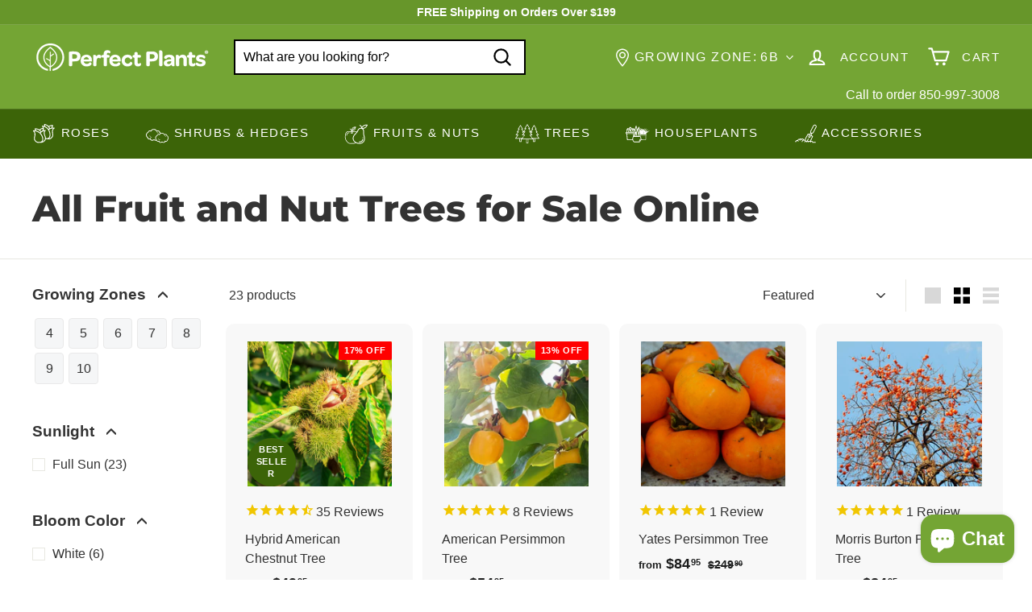

--- FILE ---
content_type: text/javascript; charset=utf-8
request_url: https://myperfectplants.com/products/ichi-kikei-jiro-persimmon-tree.js
body_size: 2506
content:
{"id":7458092089567,"title":"Ichi Ki Kei Jiro Persimmon Tree","handle":"ichi-kikei-jiro-persimmon-tree","description":"\u003ch2 style=\"text-align: center;\"\u003eIchi Ki Kei Jiro Persimmon Tree Is The Most Cold Hardy Persimmon Tree Offering Non-Astringent Fruit \u003c\/h2\u003e\n\u003cp style=\"text-align: center;\"\u003e\u003cmeta charset=\"utf-8\"\u003e\u003cmeta charset=\"utf-8\"\u003e\u003cb id=\"docs-internal-guid-d02db431-7fff-f04f-4eac-fc4b29da935b\"\u003e\u003cspan\u003eGrow Sweet, Early-Ripening Fruit with the Ichi Ki Kei Jiro Persimmon Tree\u003c\/span\u003e\u003c\/b\u003e\u003c\/p\u003e\n\u003cp\u003e\u003cmeta charset=\"utf-8\"\u003e\u003cmeta charset=\"utf-8\"\u003eEnjoy crisp, sweet, bright-orange fruit earlier in the season with the Ichi Ki Kei Jiro Persimmon Tree; a compact, cold-hardy variety perfect for small gardens, patios, and container growing. Fruit ripens early, stays firm when ripe, and delivers a unique banana-mango flavor.\u003c\/p\u003e\n\u003cp\u003e\u003cspan style=\"font-weight: 400;\"\u003eThe\u003c\/span\u003e \u003cspan style=\"font-weight: 400;\"\u003eIchi ki Kei Jiro Oriental persimmon\u003c\/span\u003e \u003cspan style=\"font-weight: 400;\"\u003eis a non-astringent persimmon variety that ripens earlier than most other persimmons. Non-astringent means they stay crisp like an apple, similar to the famous \u003c\/span\u003e\u003cspan style=\"font-weight: 400;\"\u003eFuyu Persimmon tree\u003c\/span\u003e\u003cspan style=\"font-weight: 400;\"\u003e. \u003c\/span\u003e\u003c\/p\u003e\n\u003cp\u003e\u003cspan style=\"font-weight: 400;\"\u003eProducing medium to large-sized fruit that is bright orange in color, Japanese persimmons are very nutritionally dense and healthy, and always sweet! Fully ripe fruit will stay firm to the touch and are oblong and shaped like a donut. \u003c\/span\u003e\u003c\/p\u003e\n\u003cp\u003e\u003cspan style=\"font-weight: 400;\"\u003eThe Ichi ki Kei Jiro persimmon taste can be described as sugary and mellow, like a banana and a mango mixed. This hardy Asian persimmon tree\u003c\/span\u003e \u003cspan style=\"font-weight: 400;\"\u003eis extremely easy to grow, good for small yards, and home gardens for extra special edible landscaping options. \u003c\/span\u003e\u003c\/p\u003e\n\u003ch3\u003eOriental Persimmon Tree Care\u003c\/h3\u003e\n\u003cp\u003e\u003cspan style=\"font-weight: 400;\"\u003ePersimmon fruit trees\u003c\/span\u003e \u003cspan style=\"font-weight: 400;\"\u003eare \u003ca href=\"https:\/\/myperfectplants.com\/collections\/self-pollinating-fruit-trees\"\u003eself-fertile\u003c\/a\u003e meaning they do not need another tree nearby to cross-pollinate and produce fruit. All you need is one persimmon tree and you'll have enough edible fruit to feed the whole family. \u003c\/span\u003e\u003c\/p\u003e\n\u003cp\u003e\u003cspan style=\"font-weight: 400;\"\u003eGrow the Ichi persimmon tree\u003c\/span\u003e \u003cspan style=\"font-weight: 400;\"\u003eacross the United States in USDA hardiness zones 6-9. It is perfect for growers in colder zones that still want to grow this sweet and tasty fruit!\u003c\/span\u003e\u003c\/p\u003e\n\u003cp\u003e\u003cspan style=\"font-weight: 400;\"\u003eThe mature size of this diospyros kaki tree is up to 8-10 feet tall and wide. Staying small and compact, you can even grow the Ichi tree in \u003ca href=\"https:\/\/myperfectplants.com\/collections\/patio-fruit-trees\"\u003econtainers on your patio\u003c\/a\u003e for gardeners in small spaces.\u003c\/span\u003e\u003c\/p\u003e\n\u003cp\u003e\u003cspan style=\"font-weight: 400;\"\u003eFull sun is required for best fruit production as well as slightly acidic and well-draining soil. The tree will bear fruit 2-4 years after planting and is best harvested from September to October, which is earlier than most other persimmons. \u003c\/span\u003e\u003c\/p\u003e\n\u003cp\u003e\u003cspan style=\"font-weight: 400;\"\u003eBe sure to water regularly to help the tree establish a strong root system during the first year of planting.\u003c\/span\u003e\u003c\/p\u003e\n\u003ch3 dir=\"ltr\"\u003e\u003cspan\u003eDelicious Ways to Enjoy Ichi Ki Kei Jiro Persimmons\u003c\/span\u003e\u003c\/h3\u003e\n\u003cp dir=\"ltr\"\u003e\u003cspan\u003eThe Ichi Ki Kei Jiro Persimmon stands out for its crisp texture, rich sweetness, and early-season harvest, giving home gardeners a versatile fruit that shines in both fresh and culinary applications. Because it remains firm when fully ripe, this variety is exceptionally easy to slice, store, and prepare, making it a favorite for healthy snacking, fall cooking, and creative kitchen projects. Its naturally sweet banana-mango flavor adds depth to both sweet and savory dishes, making the Ichi Ki Kei Jiro one of the most rewarding persimmon varieties to grow at home.\u003c\/span\u003e\u003c\/p\u003e\n\u003cul\u003e\n\u003cli dir=\"ltr\"\u003e\n\u003cspan\u003e\u003cstrong\u003eFresh eating\u003c\/strong\u003e:\u003c\/span\u003e\u003cspan\u003e Enjoy crisp slices straight from the tree—no softening needed.\u003c\/span\u003e\n\u003c\/li\u003e\n\u003cli dir=\"ltr\"\u003e\n\u003cspan\u003e\u003cstrong\u003eSalads \u0026amp; bowls\u003c\/strong\u003e:\u003c\/span\u003e\u003cspan\u003e Add bright color and tropical sweetness to fall salads and grain bowls.\u003c\/span\u003e\n\u003c\/li\u003e\n\u003cli dir=\"ltr\"\u003e\n\u003cstrong\u003eSmoothies:\u003c\/strong\u003e\u003cspan\u003e Blend for natural sweetness and a creamy, fruity flavor.\u003c\/span\u003e\n\u003c\/li\u003e\n\u003cli dir=\"ltr\"\u003e\n\u003cspan\u003e\u003cstrong\u003eBaking\u003c\/strong\u003e:\u003c\/span\u003e\u003cspan\u003e Use in breads, muffins, cookies, or autumn desserts for a fragrant twist.\u003c\/span\u003e\n\u003c\/li\u003e\n\u003cli dir=\"ltr\"\u003e\n\u003cspan\u003e\u003cstrong\u003eDehydrating or drying\u003c\/strong\u003e:\u003c\/span\u003e\u003cspan\u003e Create chewy, candy-like dried persimmon slices.\u003c\/span\u003e\n\u003c\/li\u003e\n\u003cli dir=\"ltr\"\u003e\n\u003cspan\u003e\u003cstrong\u003ePreserves \u0026amp; spreads\u003c\/strong\u003e:\u003c\/span\u003e\u003cspan\u003e Cook into jams, chutneys, or compotes for seasonal flavor.\u003c\/span\u003e\n\u003c\/li\u003e\n\u003cli dir=\"ltr\"\u003e\n\u003cstrong\u003eCharcuterie \u0026amp; cheese boards\u003c\/strong\u003e: Pair with nuts, cheeses, and cured meats for a gourmet touch.\u003c\/li\u003e\n\u003c\/ul\u003e\n\u003ch3\u003e\u003cspan style=\"font-weight: 400;\"\u003e\u003cmeta charset=\"utf-8\"\u003e \u003cmeta charset=\"utf-8\"\u003e \u003cb id=\"docs-internal-guid-dc574ebf-7fff-768d-0f19-de569cdd9ffc\"\u003e\u003cspan\u003eExperience the Perfect Plants Difference\u003c\/span\u003e\u003c\/b\u003e\u003c\/span\u003e\u003c\/h3\u003e\n\u003cp\u003e\u003cmeta charset=\"utf-8\"\u003e\u003cmeta charset=\"utf-8\"\u003eWhen you order from Perfect Plants, you're buying directly from a trusted grower with over 40 years of experience. Since 1980, our family-run nursery in sunny Florida has nurtured top-quality plants with expert care. We grow, pack, and ship every tree ourselves; so it arrives healthy, happy, and ready to thrive in your garden.\u003c\/p\u003e\n\u003cp\u003e\u003cspan style=\"font-weight: 400;\"\u003eShop the\u003c\/span\u003e \u003cspan style=\"font-weight: 400;\"\u003eIchi Ki Kei Jiro Persimmon tree for sale\u003c\/span\u003e \u003cspan style=\"font-weight: 400;\"\u003etoday!\u003c\/span\u003e\u003c\/p\u003e\n\u003cp\u003e\u003cspan style=\"font-weight: 400;\"\u003eCheck out all our \u003ca href=\"https:\/\/myperfectplants.com\/collections\/persimmon-trees\"\u003ePersimmon trees for sale\u003c\/a\u003e.\u003c\/span\u003e\u003c\/p\u003e","published_at":"2021-12-08T08:19:54-05:00","created_at":"2021-11-22T10:17:02-05:00","vendor":"Perfect Plants Nursery","type":"Fruits \u0026 Nuts \u003e Persimmon Trees","tags":["AUTUMN","Best Seller","Best Selling","cold hardy fruit trees","Fall Color Trees","fast growing fruit trees","Fruits \u0026 Nuts","Gifts","Mature Height_8’ to 15’","patio","patio fruit trees","persimmon","self pollinating","Sunlight_Full Sun","Trees","Zone_6","Zone_7","Zone_8","Zone_9"],"price":4995,"price_min":4995,"price_max":26995,"available":true,"price_varies":true,"compare_at_price":13995,"compare_at_price_min":13995,"compare_at_price_max":29990,"compare_at_price_varies":true,"variants":[{"id":44309413167327,"title":"1-2 ft","option1":"1-2 ft","option2":null,"option3":null,"sku":"ichi-ki-kei-persimmon-1-2","requires_shipping":true,"taxable":true,"featured_image":null,"available":false,"name":"Ichi Ki Kei Jiro Persimmon Tree - 1-2 ft","public_title":"1-2 ft","options":["1-2 ft"],"price":4995,"weight":2267,"compare_at_price":null,"inventory_management":"shopify","barcode":"00810128094023","quantity_rule":{"min":1,"max":null,"increment":1},"quantity_price_breaks":[],"requires_selling_plan":false,"selling_plan_allocations":[]},{"id":44627337248991,"title":"2-3 ft","option1":"2-3 ft","option2":null,"option3":null,"sku":"ichi-ki-kei-persimmon-2-3","requires_shipping":true,"taxable":true,"featured_image":null,"available":true,"name":"Ichi Ki Kei Jiro Persimmon Tree - 2-3 ft","public_title":"2-3 ft","options":["2-3 ft"],"price":8495,"weight":9072,"compare_at_price":null,"inventory_management":"shopify","barcode":"00810155571610","quantity_rule":{"min":1,"max":null,"increment":1},"quantity_price_breaks":[],"requires_selling_plan":false,"selling_plan_allocations":[]},{"id":44309413200095,"title":"3-4 ft","option1":"3-4 ft","option2":null,"option3":null,"sku":"ichi-ki-kei-persimmon-3-4","requires_shipping":true,"taxable":true,"featured_image":null,"available":true,"name":"Ichi Ki Kei Jiro Persimmon Tree - 3-4 ft","public_title":"3-4 ft","options":["3-4 ft"],"price":10495,"weight":9071,"compare_at_price":13995,"inventory_management":"shopify","barcode":"00810128094030","quantity_rule":{"min":1,"max":null,"increment":1},"quantity_price_breaks":[],"requires_selling_plan":false,"selling_plan_allocations":[]},{"id":42195243040991,"title":"4-5 ft","option1":"4-5 ft","option2":null,"option3":null,"sku":"ichi-ki-kei-persimmon-4-5","requires_shipping":true,"taxable":true,"featured_image":null,"available":false,"name":"Ichi Ki Kei Jiro Persimmon Tree - 4-5 ft","public_title":"4-5 ft","options":["4-5 ft"],"price":13995,"weight":9071,"compare_at_price":14995,"inventory_management":"shopify","barcode":"00810112271232","quantity_rule":{"min":1,"max":null,"increment":1},"quantity_price_breaks":[],"requires_selling_plan":false,"selling_plan_allocations":[]},{"id":42999946445023,"title":"2 Trees (4-5 ft)","option1":"2 Trees (4-5 ft)","option2":null,"option3":null,"sku":"ichi-ki-kei-persimmon-4-5-2trees","requires_shipping":true,"taxable":true,"featured_image":null,"available":false,"name":"Ichi Ki Kei Jiro Persimmon Tree - 2 Trees (4-5 ft)","public_title":"2 Trees (4-5 ft)","options":["2 Trees (4-5 ft)"],"price":26995,"weight":18143,"compare_at_price":29990,"inventory_management":"shopify","barcode":"00810112271249","quantity_rule":{"min":1,"max":null,"increment":1},"quantity_price_breaks":[],"requires_selling_plan":false,"selling_plan_allocations":[]}],"images":["\/\/cdn.shopify.com\/s\/files\/1\/0585\/5343\/4263\/files\/IchiKiKeiJiroPersimmon_1.jpg?v=1699368361","\/\/cdn.shopify.com\/s\/files\/1\/0585\/5343\/4263\/products\/IchiKiKeiJiroPersimmon_main.jpg?v=1699368361","\/\/cdn.shopify.com\/s\/files\/1\/0585\/5343\/4263\/products\/AdobeStock_301773494.jpg?v=1764009180","\/\/cdn.shopify.com\/s\/files\/1\/0585\/5343\/4263\/products\/AdobeStock_50186995.jpg?v=1699368361","\/\/cdn.shopify.com\/s\/files\/1\/0585\/5343\/4263\/files\/IchiKiKeiJiroPersimmon_2.jpg?v=1699368361","\/\/cdn.shopify.com\/s\/files\/1\/0585\/5343\/4263\/files\/IchiKiKeiJiroPersimmon_3.jpg?v=1699368361"],"featured_image":"\/\/cdn.shopify.com\/s\/files\/1\/0585\/5343\/4263\/files\/IchiKiKeiJiroPersimmon_1.jpg?v=1699368361","options":[{"name":"Size","position":1,"values":["1-2 ft","2-3 ft","3-4 ft","4-5 ft","2 Trees (4-5 ft)"]}],"url":"\/products\/ichi-kikei-jiro-persimmon-tree","media":[{"alt":null,"id":33355079385311,"position":1,"preview_image":{"aspect_ratio":1.0,"height":1300,"width":1300,"src":"https:\/\/cdn.shopify.com\/s\/files\/1\/0585\/5343\/4263\/files\/IchiKiKeiJiroPersimmon_1.jpg?v=1699368361"},"aspect_ratio":1.0,"height":1300,"media_type":"image","src":"https:\/\/cdn.shopify.com\/s\/files\/1\/0585\/5343\/4263\/files\/IchiKiKeiJiroPersimmon_1.jpg?v=1699368361","width":1300},{"alt":null,"id":28866314764511,"position":2,"preview_image":{"aspect_ratio":1.0,"height":1300,"width":1300,"src":"https:\/\/cdn.shopify.com\/s\/files\/1\/0585\/5343\/4263\/products\/IchiKiKeiJiroPersimmon_main.jpg?v=1699368361"},"aspect_ratio":1.0,"height":1300,"media_type":"image","src":"https:\/\/cdn.shopify.com\/s\/files\/1\/0585\/5343\/4263\/products\/IchiKiKeiJiroPersimmon_main.jpg?v=1699368361","width":1300},{"alt":null,"id":28909934510303,"position":3,"preview_image":{"aspect_ratio":1.0,"height":1334,"width":1334,"src":"https:\/\/cdn.shopify.com\/s\/files\/1\/0585\/5343\/4263\/products\/AdobeStock_301773494.jpg?v=1764009180"},"aspect_ratio":1.0,"height":1334,"media_type":"image","src":"https:\/\/cdn.shopify.com\/s\/files\/1\/0585\/5343\/4263\/products\/AdobeStock_301773494.jpg?v=1764009180","width":1334},{"alt":null,"id":28909935001823,"position":4,"preview_image":{"aspect_ratio":1.245,"height":3496,"width":4352,"src":"https:\/\/cdn.shopify.com\/s\/files\/1\/0585\/5343\/4263\/products\/AdobeStock_50186995.jpg?v=1699368361"},"aspect_ratio":1.245,"height":3496,"media_type":"image","src":"https:\/\/cdn.shopify.com\/s\/files\/1\/0585\/5343\/4263\/products\/AdobeStock_50186995.jpg?v=1699368361","width":4352},{"alt":null,"id":33355079418079,"position":5,"preview_image":{"aspect_ratio":1.0,"height":1300,"width":1300,"src":"https:\/\/cdn.shopify.com\/s\/files\/1\/0585\/5343\/4263\/files\/IchiKiKeiJiroPersimmon_2.jpg?v=1699368361"},"aspect_ratio":1.0,"height":1300,"media_type":"image","src":"https:\/\/cdn.shopify.com\/s\/files\/1\/0585\/5343\/4263\/files\/IchiKiKeiJiroPersimmon_2.jpg?v=1699368361","width":1300},{"alt":null,"id":33355079450847,"position":6,"preview_image":{"aspect_ratio":1.0,"height":1300,"width":1300,"src":"https:\/\/cdn.shopify.com\/s\/files\/1\/0585\/5343\/4263\/files\/IchiKiKeiJiroPersimmon_3.jpg?v=1699368361"},"aspect_ratio":1.0,"height":1300,"media_type":"image","src":"https:\/\/cdn.shopify.com\/s\/files\/1\/0585\/5343\/4263\/files\/IchiKiKeiJiroPersimmon_3.jpg?v=1699368361","width":1300},{"alt":null,"id":33138976686303,"position":7,"preview_image":{"aspect_ratio":1.333,"height":360,"width":480,"src":"https:\/\/cdn.shopify.com\/s\/files\/1\/0585\/5343\/4263\/files\/preview_images\/hqdefault_6a876517-2f50-4825-a8e6-8c35560862ac.jpg?v=1696267185"},"aspect_ratio":1.77,"external_id":"81_xW01tNKg","host":"youtube","media_type":"external_video"}],"requires_selling_plan":false,"selling_plan_groups":[]}

--- FILE ---
content_type: text/javascript; charset=utf-8
request_url: https://myperfectplants.com/products/creek-pecan-tree-type-1-pollinator.js
body_size: 1614
content:
{"id":7139286450327,"title":"Creek Pecan Tree | Type 1 Pollinator","handle":"creek-pecan-tree-type-1-pollinator","description":"\u003ch2 style=\"text-align: center;\"\u003e\n\u003cmeta charset=\"utf-8\"\u003e\n\u003cmeta charset=\"utf-8\"\u003eCreek Pecan Tree is a Disease-Resistant Variety with Early Harvest and Easy-to-Crack Nuts\u003c\/h2\u003e\n\u003cp style=\"text-align: center;\"\u003e\u003cmeta charset=\"utf-8\"\u003e\u003cmeta charset=\"utf-8\"\u003e\u003cb id=\"docs-internal-guid-a7391433-7fff-b223-75da-70a0ff81b385\"\u003e\u003cspan\u003eCreek Pecan Tree – Fast-Growing, High-Yielding Papershell Pecan Tree\u003c\/span\u003e\u003c\/b\u003e\u003c\/p\u003e\n\u003cp\u003e\u003cmeta charset=\"utf-8\"\u003e\u003cmeta charset=\"utf-8\"\u003eThe Creek Pecan Tree is a fast-growing, high-yielding variety known for its exceptional scab resistance and early nut production. Produces easy-to-crack, high-quality papershell pecans ideal for snacking or baking. Ripens early and thrives in zones 6–9.\u003c\/p\u003e\n\u003cp\u003eThis handsome papershell pecan tree variety is one of the most disease-resistant varieties to date and has exceptional scab resistance. This pecan cultivar will begin producing after as few as five years, making it an extremely fast yielding pecan tree.\u003c\/p\u003e\n\u003cp\u003eThe key to successful use of this variety is managing the crop load in the early spring growing season.  Due to its precocity, the Creek will more than likely have to be pruned after the first years of production to ensure the nut quality remains high.\u003c\/p\u003e\n\u003cp\u003eThe Creek’s nut size is slightly more long and narrow than average, with around 54 nuts per pound and 48% kernel. Early ripening harvest date for the pecans is in early October to mid October. These carya illinoinensis pecan fruit trees produce more and more pecans each year after planting.\u003c\/p\u003e\n\u003cp\u003eThis is a paper shell pecan tree meaning its nuts are easy to crack and perfect for making pecan pie or eating fresh! The mature pecan nuts have a thin shell and are of extremely high quality.\u003c\/p\u003e\n\u003ch3\u003eCreek Pecan Tree Planting\u003c\/h3\u003e\n\u003cp\u003eThis nut tree is a Type I pollinator and requires a Type II to produce nuts. Good choices for this would be\u003cspan\u003e \u003c\/span\u003eElliot,\u003cspan\u003e \u003c\/span\u003eKanza, or\u003cspan\u003e \u003c\/span\u003eKiowa. As a mature tree, it can grow up to 70-100 feet tall and has a 50-foot wide branch spread. It is extremely fast-growing!\u003c\/p\u003e\n\u003cp\u003e\u003cspan\u003eThe Creek pecan variety thrives best in full sun and in well-drained soil types. The Creek Pecan’s medium to dark green foliage is exceptionally attractive and will add a homey feel to any landscape. Grow this pecan variety across the United States in USDA plant hardiness zones 6-9. The pecan tree hardiness zone makes it perfect for southern orchards!\u003c\/span\u003e\u003c\/p\u003e\n\u003cp\u003e\u003cspan\u003eBuying pecan trees is a wonderful decision for backyard growers and orchard enthusiasts. They are excellent shade trees as well in any planting site. \u003c\/span\u003e\u003c\/p\u003e\n\u003cp\u003ePecans need thorough watering during the first few years of planting to establish a large root system. You may want to set up a watering schedule or buy something like a\u003cspan\u003e \u003c\/span\u003e\u003ca href=\"\/products\/treegator-jr-pro\"\u003eDeWitt Tree Watering Bag\u003c\/a\u003e.\u003c\/p\u003e\n\u003ch3 dir=\"ltr\"\u003e\u003cspan\u003eWhy Buy From Perfect Plants?\u003c\/span\u003e\u003c\/h3\u003e\n\u003cp dir=\"ltr\"\u003e\u003cspan\u003eOrder your Creek Pecan Tree from Perfect Plants—family-run since 1980. Grown in full Florida sun with expert care, our trees are shipped directly from our farm to your door for peak health and quality.\u003c\/span\u003e\u003c\/p\u003e\n\u003cp\u003eLooking for a  papershell pecan for sale? Shop the Creek Pecan tree for sale.\u003c\/p\u003e\n\u003cp\u003eCheck out all our \u003ca href=\"\/collections\/nut-trees\" title=\"nut trees for sale\"\u003enut trees for sale\u003c\/a\u003e.\u003c\/p\u003e","published_at":"2021-09-03T07:07:31-04:00","created_at":"2021-09-03T07:07:30-04:00","vendor":"Perfect Plants Nursery","type":"Fruits \u0026 Nuts \u003e Pecan Trees","tags":["Carya illinoinensis","Fruits \u0026 Nuts","Mature Height_More than 40’","nut trees","Pecan Trees","Sunlight_Full Sun","Trees","Zone_6","Zone_7","Zone_8","Zone_9"],"price":12995,"price_min":12995,"price_max":12995,"available":false,"price_varies":false,"compare_at_price":17495,"compare_at_price_min":17495,"compare_at_price_max":17495,"compare_at_price_varies":false,"variants":[{"id":40915558531223,"title":"5 GALLON","option1":"5 GALLON","option2":null,"option3":null,"sku":"creek-pecan-5","requires_shipping":true,"taxable":true,"featured_image":null,"available":false,"name":"Creek Pecan Tree | Type 1 Pollinator - 5 GALLON","public_title":"5 GALLON","options":["5 GALLON"],"price":12995,"weight":9071,"compare_at_price":17495,"inventory_management":"shopify","barcode":"00810100617059","quantity_rule":{"min":1,"max":null,"increment":1},"quantity_price_breaks":[],"requires_selling_plan":false,"selling_plan_allocations":[]}],"images":["\/\/cdn.shopify.com\/s\/files\/1\/0585\/5343\/4263\/files\/creekpecan_2.jpg?v=1699992805","\/\/cdn.shopify.com\/s\/files\/1\/0585\/5343\/4263\/products\/Creek-Pecan-Tree.jpg?v=1699992805","\/\/cdn.shopify.com\/s\/files\/1\/0585\/5343\/4263\/products\/pecans-4_7a3460ee-7861-4441-a6ee-fd86f6479076.jpg?v=1699992805","\/\/cdn.shopify.com\/s\/files\/1\/0585\/5343\/4263\/products\/pecans-7_871bf89c-7efd-4ad1-b1ec-b060e9a4304e.jpg?v=1699992805","\/\/cdn.shopify.com\/s\/files\/1\/0585\/5343\/4263\/files\/creekpecan_1.jpg?v=1699992805","\/\/cdn.shopify.com\/s\/files\/1\/0585\/5343\/4263\/products\/pecans-9.jpg?v=1699992805","\/\/cdn.shopify.com\/s\/files\/1\/0585\/5343\/4263\/products\/pecans-12_7c5a7723-41b3-424a-88ac-8db1e13419c0.jpg?v=1699992805","\/\/cdn.shopify.com\/s\/files\/1\/0585\/5343\/4263\/products\/Amling-Pecan-4x4-dirt2.jpg?v=1699992805"],"featured_image":"\/\/cdn.shopify.com\/s\/files\/1\/0585\/5343\/4263\/files\/creekpecan_2.jpg?v=1699992805","options":[{"name":"Size","position":1,"values":["5 GALLON"]}],"url":"\/products\/creek-pecan-tree-type-1-pollinator","media":[{"alt":null,"id":33400894456031,"position":1,"preview_image":{"aspect_ratio":1.0,"height":1300,"width":1300,"src":"https:\/\/cdn.shopify.com\/s\/files\/1\/0585\/5343\/4263\/files\/creekpecan_2.jpg?v=1699992805"},"aspect_ratio":1.0,"height":1300,"media_type":"image","src":"https:\/\/cdn.shopify.com\/s\/files\/1\/0585\/5343\/4263\/files\/creekpecan_2.jpg?v=1699992805","width":1300},{"alt":null,"id":24536797773975,"position":2,"preview_image":{"aspect_ratio":1.0,"height":1000,"width":1000,"src":"https:\/\/cdn.shopify.com\/s\/files\/1\/0585\/5343\/4263\/products\/Creek-Pecan-Tree.jpg?v=1699992805"},"aspect_ratio":1.0,"height":1000,"media_type":"image","src":"https:\/\/cdn.shopify.com\/s\/files\/1\/0585\/5343\/4263\/products\/Creek-Pecan-Tree.jpg?v=1699992805","width":1000},{"alt":null,"id":24419222192279,"position":3,"preview_image":{"aspect_ratio":1.499,"height":667,"width":1000,"src":"https:\/\/cdn.shopify.com\/s\/files\/1\/0585\/5343\/4263\/products\/pecans-4_7a3460ee-7861-4441-a6ee-fd86f6479076.jpg?v=1699992805"},"aspect_ratio":1.499,"height":667,"media_type":"image","src":"https:\/\/cdn.shopify.com\/s\/files\/1\/0585\/5343\/4263\/products\/pecans-4_7a3460ee-7861-4441-a6ee-fd86f6479076.jpg?v=1699992805","width":1000},{"alt":null,"id":24419222225047,"position":4,"preview_image":{"aspect_ratio":1.499,"height":667,"width":1000,"src":"https:\/\/cdn.shopify.com\/s\/files\/1\/0585\/5343\/4263\/products\/pecans-7_871bf89c-7efd-4ad1-b1ec-b060e9a4304e.jpg?v=1699992805"},"aspect_ratio":1.499,"height":667,"media_type":"image","src":"https:\/\/cdn.shopify.com\/s\/files\/1\/0585\/5343\/4263\/products\/pecans-7_871bf89c-7efd-4ad1-b1ec-b060e9a4304e.jpg?v=1699992805","width":1000},{"alt":null,"id":33400834588895,"position":5,"preview_image":{"aspect_ratio":1.0,"height":1300,"width":1300,"src":"https:\/\/cdn.shopify.com\/s\/files\/1\/0585\/5343\/4263\/files\/creekpecan_1.jpg?v=1699992805"},"aspect_ratio":1.0,"height":1300,"media_type":"image","src":"https:\/\/cdn.shopify.com\/s\/files\/1\/0585\/5343\/4263\/files\/creekpecan_1.jpg?v=1699992805","width":1300},{"alt":null,"id":24419222257815,"position":6,"preview_image":{"aspect_ratio":1.499,"height":667,"width":1000,"src":"https:\/\/cdn.shopify.com\/s\/files\/1\/0585\/5343\/4263\/products\/pecans-9.jpg?v=1699992805"},"aspect_ratio":1.499,"height":667,"media_type":"image","src":"https:\/\/cdn.shopify.com\/s\/files\/1\/0585\/5343\/4263\/products\/pecans-9.jpg?v=1699992805","width":1000},{"alt":null,"id":24419222290583,"position":7,"preview_image":{"aspect_ratio":0.694,"height":800,"width":555,"src":"https:\/\/cdn.shopify.com\/s\/files\/1\/0585\/5343\/4263\/products\/pecans-12_7c5a7723-41b3-424a-88ac-8db1e13419c0.jpg?v=1699992805"},"aspect_ratio":0.694,"height":800,"media_type":"image","src":"https:\/\/cdn.shopify.com\/s\/files\/1\/0585\/5343\/4263\/products\/pecans-12_7c5a7723-41b3-424a-88ac-8db1e13419c0.jpg?v=1699992805","width":555},{"alt":null,"id":24419222126743,"position":8,"preview_image":{"aspect_ratio":0.909,"height":1100,"width":1000,"src":"https:\/\/cdn.shopify.com\/s\/files\/1\/0585\/5343\/4263\/products\/Amling-Pecan-4x4-dirt2.jpg?v=1699992805"},"aspect_ratio":0.909,"height":1100,"media_type":"image","src":"https:\/\/cdn.shopify.com\/s\/files\/1\/0585\/5343\/4263\/products\/Amling-Pecan-4x4-dirt2.jpg?v=1699992805","width":1000}],"requires_selling_plan":false,"selling_plan_groups":[]}

--- FILE ---
content_type: text/javascript; charset=utf-8
request_url: https://myperfectplants.com/products/mandan-pecan-tree-type-1-pollinator.js
body_size: 1318
content:
{"id":7139300180119,"title":"Mandan Pecan Tree | Type 1 Pollinator","handle":"mandan-pecan-tree-type-1-pollinator","description":"\u003ch2 style=\"text-align: center;\" data-mce-fragment=\"1\" data-mce-style=\"text-align: center;\"\u003eOrder Mandan Pecan Tree Online\u003c\/h2\u003e\n\u003cp data-mce-fragment=\"1\"\u003eThe Mandan Pecan tree cultivar features the best qualities of all the pecan varieties! Mandan was released in 2009 by the USDA, this cultivar offers high early nut quality, high yield potential, early nut maturity, excellent scab and disease resistance,  and enormous tree strength. What more could you ask for from a pecan tree?\u003cbr\u003e\u003c\/p\u003e\n\u003cp data-mce-fragment=\"1\"\u003eThe Carya illinoinensis Mandan produces roughly 49 nuts per pound, with one of the highest kernel percentages at 57%. The pecan tree is a consistent producer of large nuts all through its maturation.\u003c\/p\u003e\n\u003cp data-mce-fragment=\"1\"\u003eMandan nuts are cream to golden brown and are extremely large for being a northern pecan tree. They are tasty nuts perfect for eating fresh off the tree or for baking pecan pie!\u003c\/p\u003e\n\u003cp data-mce-fragment=\"1\"\u003eThe papershell pecan trees are easy to crack and enjoy right off the tree! Pecans are sometimes susceptible to\u003cspan data-mce-fragment=\"1\"\u003e \u003c\/span\u003epests and diseases. Do your part in preventing these on your trees!\u003c\/p\u003e\n\u003cp data-mce-fragment=\"1\"\u003e\u003cspan data-mce-fragment=\"1\"\u003eThe Mandan’s strong branch angles are great for a distinctive look in your landscape. \u003c\/span\u003eThis is a Type-1 pollinator and requires a Type-2 like\u003cspan data-mce-fragment=\"1\"\u003e \u003c\/span\u003eElliot Pecan,\u003cspan data-mce-fragment=\"1\"\u003e \u003c\/span\u003eKiowa Pecan, or\u003cspan data-mce-fragment=\"1\"\u003e \u003c\/span\u003eKanza Pecan\u003cspan data-mce-fragment=\"1\"\u003e \u003c\/span\u003eto produce nuts.\u003c\/p\u003e\n\u003ch3 data-mce-fragment=\"1\"\u003eMandan Tree Planting \u0026amp; Pecan Tree Care\u003c\/h3\u003e\n\u003cp data-mce-fragment=\"1\"\u003eThe best time of year to plant pecans is in late winter to early spring. A layer of mulch at the top of the root ball and tree trunk will help retain moisture. This nut tree needs a lot of water in the first few years to establish a strong root system.\u003c\/p\u003e\n\u003cp data-mce-fragment=\"1\"\u003e\u003cspan data-mce-fragment=\"1\"\u003eMandan prefers moist, well-drained soil and sunlight. You can perform a soil test to test what nutrients are lacking and for soil pH. We suggest doing this while the pecan is still a young tree. Common nutrient problems include zinc deficiency. You can amend the soil with zinc sulfate. \u003c\/span\u003e\u003c\/p\u003e\n\u003cp data-mce-fragment=\"1\"\u003e\u003cspan data-mce-fragment=\"1\"\u003e Young pecan trees need several gallons of water per day. This will continue until the pecan is established into a mature tree.\u003c\/span\u003e\u003c\/p\u003e\n\u003cp data-mce-fragment=\"1\"\u003e\u003cspan data-mce-fragment=\"1\"\u003eBuy pecan trees for their nut production and shade tree opportunities. Pick your planting site first before choosing your pecan.\u003c\/span\u003e\u003c\/p\u003e\n\u003cp data-mce-fragment=\"1\"\u003eGrow this \u003ca href=\"https:\/\/myperfectplants.com\/collections\/fast-growing-fruit-trees\"\u003efast growing tree\u003c\/a\u003e in USDA growing zones 6-9. This pecan tree can get up to 70-100 feet tall at maturity with a 70 foot branch spread.\u003c\/p\u003e\n\u003cp data-mce-fragment=\"1\"\u003eShop our Mandan Pecan tree for sale for an excellent northern pecan variety. Compare to\u003cspan data-mce-fragment=\"1\"\u003e \u003c\/span\u003e\u003ca href=\"\/blogs\/blog\/comparison-of-different-types-of-pecan-tree-varieties\" data-mce-fragment=\"1\" data-mce-href=\"\/blogs\/blog\/comparison-of-different-types-of-pecan-tree-varieties\"\u003eother pecan varieties\u003c\/a\u003e.\u003c\/p\u003e\n\u003cp data-mce-fragment=\"1\"\u003eAlso, check out all our \u003ca href=\"https:\/\/myperfectplants.com\/collections\/nut-trees\"\u003enut trees for sale\u003c\/a\u003e!\u003cbr\u003e\u003c\/p\u003e","published_at":"2021-09-03T07:25:19-04:00","created_at":"2021-09-03T07:25:15-04:00","vendor":"Perfect Plants Nursery","type":"Fruits \u0026 Nuts \u003e Pecan Trees","tags":["Fruits \u0026 Nuts","Mature Height_More than 40’","nut trees","Pecan Trees","Sunlight_Full Sun","Trees","Zone_6","Zone_7","Zone_8","Zone_9"],"price":11995,"price_min":11995,"price_max":11995,"available":false,"price_varies":false,"compare_at_price":17495,"compare_at_price_min":17495,"compare_at_price_max":17495,"compare_at_price_varies":false,"variants":[{"id":40915639664791,"title":"5 GALLON","option1":"5 GALLON","option2":null,"option3":null,"sku":"mandan-pecan-5","requires_shipping":true,"taxable":true,"featured_image":null,"available":false,"name":"Mandan Pecan Tree | Type 1 Pollinator - 5 GALLON","public_title":"5 GALLON","options":["5 GALLON"],"price":11995,"weight":9071,"compare_at_price":17495,"inventory_management":"shopify","barcode":"00810112272239","quantity_rule":{"min":1,"max":null,"increment":1},"quantity_price_breaks":[],"requires_selling_plan":false,"selling_plan_allocations":[]}],"images":["\/\/cdn.shopify.com\/s\/files\/1\/0585\/5343\/4263\/files\/MandanPecan_1.jpg?v=1699991984","\/\/cdn.shopify.com\/s\/files\/1\/0585\/5343\/4263\/products\/Mandan-Pecan-Tree.jpg?v=1699991984","\/\/cdn.shopify.com\/s\/files\/1\/0585\/5343\/4263\/products\/pecans-4_a7bc31fb-3ab4-40e1-8882-9bdb0a9005b7.jpg?v=1699991984","\/\/cdn.shopify.com\/s\/files\/1\/0585\/5343\/4263\/products\/pecans-8_c3daa45d-e694-4257-8508-1556bebbff28.jpg?v=1699991984","\/\/cdn.shopify.com\/s\/files\/1\/0585\/5343\/4263\/products\/pecans-9_bb979e6e-8bcb-477c-818b-2e125abe6a03.jpg?v=1699991984","\/\/cdn.shopify.com\/s\/files\/1\/0585\/5343\/4263\/products\/Mandan_Pecan_4x4-dirt-1.jpg?v=1699991984"],"featured_image":"\/\/cdn.shopify.com\/s\/files\/1\/0585\/5343\/4263\/files\/MandanPecan_1.jpg?v=1699991984","options":[{"name":"Size","position":1,"values":["5 GALLON"]}],"url":"\/products\/mandan-pecan-tree-type-1-pollinator","media":[{"alt":null,"id":33400806932703,"position":1,"preview_image":{"aspect_ratio":1.0,"height":1300,"width":1300,"src":"https:\/\/cdn.shopify.com\/s\/files\/1\/0585\/5343\/4263\/files\/MandanPecan_1.jpg?v=1699991984"},"aspect_ratio":1.0,"height":1300,"media_type":"image","src":"https:\/\/cdn.shopify.com\/s\/files\/1\/0585\/5343\/4263\/files\/MandanPecan_1.jpg?v=1699991984","width":1300},{"alt":null,"id":24536987664535,"position":2,"preview_image":{"aspect_ratio":1.0,"height":1000,"width":1000,"src":"https:\/\/cdn.shopify.com\/s\/files\/1\/0585\/5343\/4263\/products\/Mandan-Pecan-Tree.jpg?v=1699991984"},"aspect_ratio":1.0,"height":1000,"media_type":"image","src":"https:\/\/cdn.shopify.com\/s\/files\/1\/0585\/5343\/4263\/products\/Mandan-Pecan-Tree.jpg?v=1699991984","width":1000},{"alt":null,"id":24419368763543,"position":3,"preview_image":{"aspect_ratio":1.499,"height":667,"width":1000,"src":"https:\/\/cdn.shopify.com\/s\/files\/1\/0585\/5343\/4263\/products\/pecans-4_a7bc31fb-3ab4-40e1-8882-9bdb0a9005b7.jpg?v=1699991984"},"aspect_ratio":1.499,"height":667,"media_type":"image","src":"https:\/\/cdn.shopify.com\/s\/files\/1\/0585\/5343\/4263\/products\/pecans-4_a7bc31fb-3ab4-40e1-8882-9bdb0a9005b7.jpg?v=1699991984","width":1000},{"alt":null,"id":24419368796311,"position":4,"preview_image":{"aspect_ratio":1.499,"height":667,"width":1000,"src":"https:\/\/cdn.shopify.com\/s\/files\/1\/0585\/5343\/4263\/products\/pecans-8_c3daa45d-e694-4257-8508-1556bebbff28.jpg?v=1699991984"},"aspect_ratio":1.499,"height":667,"media_type":"image","src":"https:\/\/cdn.shopify.com\/s\/files\/1\/0585\/5343\/4263\/products\/pecans-8_c3daa45d-e694-4257-8508-1556bebbff28.jpg?v=1699991984","width":1000},{"alt":null,"id":24419368829079,"position":5,"preview_image":{"aspect_ratio":1.499,"height":667,"width":1000,"src":"https:\/\/cdn.shopify.com\/s\/files\/1\/0585\/5343\/4263\/products\/pecans-9_bb979e6e-8bcb-477c-818b-2e125abe6a03.jpg?v=1699991984"},"aspect_ratio":1.499,"height":667,"media_type":"image","src":"https:\/\/cdn.shopify.com\/s\/files\/1\/0585\/5343\/4263\/products\/pecans-9_bb979e6e-8bcb-477c-818b-2e125abe6a03.jpg?v=1699991984","width":1000},{"alt":null,"id":24419368730775,"position":6,"preview_image":{"aspect_ratio":1.0,"height":1000,"width":1000,"src":"https:\/\/cdn.shopify.com\/s\/files\/1\/0585\/5343\/4263\/products\/Mandan_Pecan_4x4-dirt-1.jpg?v=1699991984"},"aspect_ratio":1.0,"height":1000,"media_type":"image","src":"https:\/\/cdn.shopify.com\/s\/files\/1\/0585\/5343\/4263\/products\/Mandan_Pecan_4x4-dirt-1.jpg?v=1699991984","width":1000}],"requires_selling_plan":false,"selling_plan_groups":[]}

--- FILE ---
content_type: text/javascript; charset=utf-8
request_url: https://myperfectplants.com/products/zinner-pecan-tree-type-2-pollinator.js
body_size: 896
content:
{"id":7139266691223,"title":"Zinner Pecan Tree | Type 2 Pollinator","handle":"zinner-pecan-tree-type-2-pollinator","description":"\u003ch2 data-mce-fragment=\"1\" style=\"text-align: center;\"\u003eOrder Zinner Pecan Tree Online\u003c\/h2\u003e\n\u003cp data-mce-fragment=\"1\"\u003eThe Zinner Pecan tree features an exceptionally nice-sized nut known for its aesthetic, golden brown color. Grows great in a pecan orchard or in your yard!\u003cbr\u003e\u003c\/p\u003e\n\u003cp data-mce-fragment=\"1\"\u003eThe Zinner is scab resistant and has proven to show good yield even while young. The Zinner’s pecan shell is thin and hardy and the tree will produce around 44 nuts per pound at 54% kernel. This is a Type-2 pollinator and requires a Type-1 pecan variety like\u003cspan data-mce-fragment=\"1\"\u003e \u003c\/span\u003eCaddo Pecan\u003cspan data-mce-fragment=\"1\"\u003e \u003c\/span\u003eor\u003cspan data-mce-fragment=\"1\"\u003e \u003c\/span\u003eCape Fear Pecan\u003cspan data-mce-fragment=\"1\"\u003e \u003c\/span\u003eto produce pecans.\u003c\/p\u003e\n\u003cp data-mce-fragment=\"1\"\u003ePecan tree pollination is done by the wind and it is necessary to have several types of pecans in the area for the best cross-pollination. Carya illinoinensis pecan trees are fun and rewarding fruit trees to grow.\u003c\/p\u003e\n\u003cp data-mce-fragment=\"1\"\u003e\u003cspan data-mce-fragment=\"1\"\u003eWhen a mature tree, the Zinner can reach up to 70 feet high and have a 50-foot wide branch span, so be sure to plant this pecan cultivar where it will have room to grow! Recommended for all pecan enthusiasts – beginners and experts!\u003c\/span\u003e\u003c\/p\u003e\n\u003ch2 data-mce-fragment=\"1\"\u003eGrowing Zinner Pecan Trees Bought Online\u003c\/h2\u003e\n\u003cp data-mce-fragment=\"1\"\u003eZinner pecan grows best in many areas of the United States in USDA plant hardiness zones 6-9. This pecan tree grows best in full sun and moist, well-drained soil.\u003c\/p\u003e\n\u003cp data-mce-fragment=\"1\"\u003eThe best time of year to plant a tree is in early spring so it has the whole growing season to establish the extensive root system. A\u003cspan data-mce-fragment=\"1\"\u003e \u003c\/span\u003eslow-release fertilizer\u003cspan data-mce-fragment=\"1\"\u003e \u003c\/span\u003eapplied annually will help with pecan tree growth and pecan nut production.\u003c\/p\u003e\n\u003cp data-mce-fragment=\"1\"\u003eThese are not bare-root trees, they are rooted in soil in our nursery containers. To plant your pecan tree, dig a hole the size of the root ball, place the tree + root ball into the planting hole, and backfill with soil. A soil test might be necessary to test soil pH and nutrient levels. Water thoroughly with several gallons of water per week the first year of planting.\u003c\/p\u003e\n\u003cp data-mce-fragment=\"1\"\u003ePrune pecan trees in late winter or early spring to maintain a central leader. Prune back diseased or dead branches. \u003c\/p\u003e\n\u003cp data-mce-fragment=\"1\"\u003eShop the Zinner Pecan tree for sale.\u003c\/p\u003e\n\u003cp data-mce-fragment=\"1\"\u003eCheck out all our \u003ca href=\"https:\/\/myperfectplants.com\/collections\/nut-trees\"\u003enut trees for sale\u003c\/a\u003e!\u003c\/p\u003e","published_at":"2021-09-03T06:50:03-04:00","created_at":"2021-09-03T06:50:01-04:00","vendor":"Perfect Plants Nursery","type":"Fruits \u0026 Nuts \u003e Pecan Trees","tags":["Fruits \u0026 Nuts","Mature Height_More than 40’","nut trees","Pecan Trees","Sunlight_Full Sun","Trees","Zone_6","Zone_7","Zone_8","Zone_9"],"price":12995,"price_min":12995,"price_max":12995,"available":false,"price_varies":false,"compare_at_price":17495,"compare_at_price_min":17495,"compare_at_price_max":17495,"compare_at_price_varies":false,"variants":[{"id":40915470483607,"title":"5 GALLON","option1":"5 GALLON","option2":null,"option3":null,"sku":"zinner-pecan-5","requires_shipping":true,"taxable":true,"featured_image":null,"available":false,"name":"Zinner Pecan Tree | Type 2 Pollinator - 5 GALLON","public_title":"5 GALLON","options":["5 GALLON"],"price":12995,"weight":9071,"compare_at_price":17495,"inventory_management":"shopify","barcode":"00810112275773","quantity_rule":{"min":1,"max":null,"increment":1},"quantity_price_breaks":[],"requires_selling_plan":false,"selling_plan_allocations":[]}],"images":["\/\/cdn.shopify.com\/s\/files\/1\/0585\/5343\/4263\/files\/ZinnerPecan_1.jpg?v=1699631479","\/\/cdn.shopify.com\/s\/files\/1\/0585\/5343\/4263\/products\/Cape-Fear-Pecan-Tree.jpg?v=1699631479"],"featured_image":"\/\/cdn.shopify.com\/s\/files\/1\/0585\/5343\/4263\/files\/ZinnerPecan_1.jpg?v=1699631479","options":[{"name":"Size","position":1,"values":["5 GALLON"]}],"url":"\/products\/zinner-pecan-tree-type-2-pollinator","media":[{"alt":null,"id":33375718015199,"position":1,"preview_image":{"aspect_ratio":1.0,"height":1300,"width":1300,"src":"https:\/\/cdn.shopify.com\/s\/files\/1\/0585\/5343\/4263\/files\/ZinnerPecan_1.jpg?v=1699631479"},"aspect_ratio":1.0,"height":1300,"media_type":"image","src":"https:\/\/cdn.shopify.com\/s\/files\/1\/0585\/5343\/4263\/files\/ZinnerPecan_1.jpg?v=1699631479","width":1300},{"alt":null,"id":24419060482199,"position":2,"preview_image":{"aspect_ratio":1.0,"height":1000,"width":1000,"src":"https:\/\/cdn.shopify.com\/s\/files\/1\/0585\/5343\/4263\/products\/Cape-Fear-Pecan-Tree.jpg?v=1699631479"},"aspect_ratio":1.0,"height":1000,"media_type":"image","src":"https:\/\/cdn.shopify.com\/s\/files\/1\/0585\/5343\/4263\/products\/Cape-Fear-Pecan-Tree.jpg?v=1699631479","width":1000}],"requires_selling_plan":false,"selling_plan_groups":[]}

--- FILE ---
content_type: text/javascript; charset=utf-8
request_url: https://myperfectplants.com/products/kanza-pecan-tree-type-2-pollinator.js
body_size: 990
content:
{"id":7139300311191,"title":"Kanza Pecan Tree | Type 2 Pollinator","handle":"kanza-pecan-tree-type-2-pollinator","description":"\u003ch2 style=\"text-align: center;\" data-mce-fragment=\"1\"\u003eOrder Kanza Pecan Tree Online\u003c\/h2\u003e\n\u003cp data-mce-fragment=\"1\"\u003ePlant the Kanza Pecan tree if you want an incredibly disease-resistant, cold-tolerant, shade-providing pecan cultivar!\u003cbr\u003e\u003c\/p\u003e\n\u003cp class=\"Body\" data-mce-fragment=\"1\"\u003eThe Kanza Pecan variety is a high-yielding cultivar that features pecans with golden kernels and delicious nuts. This shelling pecan tree was bred primarily for increased cold tolerance.\u003c\/p\u003e\n\u003cp class=\"Body\" data-mce-fragment=\"1\"\u003eIt is also disease resistant to\u003cspan data-mce-fragment=\"1\"\u003e \u003c\/span\u003epecan scab, and is resistant to a variety of other pests and diseases. This is a Type-2 pollinator and requires a Type-1 to produce nuts. \u003c\/p\u003e\n\u003ch3 data-mce-fragment=\"1\"\u003eTaking Care of Pecan Trees\u003c\/h3\u003e\n\u003cp class=\"Body\" data-mce-fragment=\"1\"\u003e\u003cspan data-mce-fragment=\"1\"\u003eThe Kanza pecan tree is heat tolerant and does best in full sunlight with loamy, well-drained soil. This tree will begin to harvest its outstandingly tasty pecans early in the season, typically in late September through October. \u003c\/span\u003e\u003c\/p\u003e\n\u003cp class=\"Body\" data-mce-fragment=\"1\"\u003e\u003cspan data-mce-fragment=\"1\"\u003eThe Kanza pecan nuts are very similar in size to those produced by Elliot pecan tree, small and round with approximately 74 nuts per pound with 52% kernel.\u003cbr data-mce-fragment=\"1\"\u003e\u003c\/span\u003e\u003c\/p\u003e\n\u003cp data-mce-fragment=\"1\"\u003eGrow this pecan in USDA growing zones 6-9 across the United States. Not the best choice for a northern pecan as it only has slight cold hardiness. Be sure to water well the first year of planting to establish a strong root system.\u003c\/p\u003e\n\u003cp data-mce-fragment=\"1\"\u003eShop our Kanza Pecan trees for sale.\u003c\/p\u003e\n\u003cp data-mce-fragment=\"1\"\u003eCheck out all our \u003ca href=\"https:\/\/myperfectplants.com\/collections\/pecan-trees\"\u003epecan trees for sale\u003c\/a\u003e as well as our complete collection of \u003ca href=\"https:\/\/myperfectplants.com\/collections\/fruits-nuts\"\u003efruit and nut trees\u003c\/a\u003e.\u003c\/p\u003e","published_at":"2021-09-03T07:25:19-04:00","created_at":"2021-09-03T07:25:17-04:00","vendor":"Perfect Plants Nursery","type":"Fruits \u0026 Nuts \u003e Pecan Trees","tags":["Fruits \u0026 Nuts","Mature Height_More than 40’","nut trees","Pecan Trees","Sunlight_Full Sun","Trees","Zone_6","Zone_7","Zone_8","Zone_9"],"price":11995,"price_min":11995,"price_max":11995,"available":false,"price_varies":false,"compare_at_price":17495,"compare_at_price_min":17495,"compare_at_price_max":17495,"compare_at_price_varies":false,"variants":[{"id":40915640549527,"title":"5 GALLON","option1":"5 GALLON","option2":null,"option3":null,"sku":"kanza-pecan-5","requires_shipping":true,"taxable":true,"featured_image":null,"available":false,"name":"Kanza Pecan Tree | Type 2 Pollinator - 5 GALLON","public_title":"5 GALLON","options":["5 GALLON"],"price":11995,"weight":9071,"compare_at_price":17495,"inventory_management":"shopify","barcode":"00810112271560","quantity_rule":{"min":1,"max":null,"increment":1},"quantity_price_breaks":[],"requires_selling_plan":false,"selling_plan_allocations":[]}],"images":["\/\/cdn.shopify.com\/s\/files\/1\/0585\/5343\/4263\/files\/KanzaPecan_2.jpg?v=1699991910","\/\/cdn.shopify.com\/s\/files\/1\/0585\/5343\/4263\/products\/Pawnee-Pecan-Tree_7b499156-271e-488e-9d32-828663506c17.jpg?v=1699991910","\/\/cdn.shopify.com\/s\/files\/1\/0585\/5343\/4263\/files\/KanzaPecan_1.jpg?v=1699991910","\/\/cdn.shopify.com\/s\/files\/1\/0585\/5343\/4263\/products\/Kanza_pecan_gallery1.jpg?v=1699991910","\/\/cdn.shopify.com\/s\/files\/1\/0585\/5343\/4263\/products\/Kanza_pecan_gallery2.jpg?v=1699991910"],"featured_image":"\/\/cdn.shopify.com\/s\/files\/1\/0585\/5343\/4263\/files\/KanzaPecan_2.jpg?v=1699991910","options":[{"name":"Size","position":1,"values":["5 GALLON"]}],"url":"\/products\/kanza-pecan-tree-type-2-pollinator","media":[{"alt":null,"id":33400800248031,"position":1,"preview_image":{"aspect_ratio":1.0,"height":1300,"width":1300,"src":"https:\/\/cdn.shopify.com\/s\/files\/1\/0585\/5343\/4263\/files\/KanzaPecan_2.jpg?v=1699991910"},"aspect_ratio":1.0,"height":1300,"media_type":"image","src":"https:\/\/cdn.shopify.com\/s\/files\/1\/0585\/5343\/4263\/files\/KanzaPecan_2.jpg?v=1699991910","width":1300},{"alt":null,"id":24419369320599,"position":2,"preview_image":{"aspect_ratio":1.0,"height":1000,"width":1000,"src":"https:\/\/cdn.shopify.com\/s\/files\/1\/0585\/5343\/4263\/products\/Pawnee-Pecan-Tree_7b499156-271e-488e-9d32-828663506c17.jpg?v=1699991910"},"aspect_ratio":1.0,"height":1000,"media_type":"image","src":"https:\/\/cdn.shopify.com\/s\/files\/1\/0585\/5343\/4263\/products\/Pawnee-Pecan-Tree_7b499156-271e-488e-9d32-828663506c17.jpg?v=1699991910","width":1000},{"alt":null,"id":33400800215263,"position":3,"preview_image":{"aspect_ratio":1.0,"height":1300,"width":1300,"src":"https:\/\/cdn.shopify.com\/s\/files\/1\/0585\/5343\/4263\/files\/KanzaPecan_1.jpg?v=1699991910"},"aspect_ratio":1.0,"height":1300,"media_type":"image","src":"https:\/\/cdn.shopify.com\/s\/files\/1\/0585\/5343\/4263\/files\/KanzaPecan_1.jpg?v=1699991910","width":1300},{"alt":null,"id":24419369353367,"position":4,"preview_image":{"aspect_ratio":1.914,"height":627,"width":1200,"src":"https:\/\/cdn.shopify.com\/s\/files\/1\/0585\/5343\/4263\/products\/Kanza_pecan_gallery1.jpg?v=1699991910"},"aspect_ratio":1.914,"height":627,"media_type":"image","src":"https:\/\/cdn.shopify.com\/s\/files\/1\/0585\/5343\/4263\/products\/Kanza_pecan_gallery1.jpg?v=1699991910","width":1200},{"alt":null,"id":24419369386135,"position":5,"preview_image":{"aspect_ratio":1.914,"height":627,"width":1200,"src":"https:\/\/cdn.shopify.com\/s\/files\/1\/0585\/5343\/4263\/products\/Kanza_pecan_gallery2.jpg?v=1699991910"},"aspect_ratio":1.914,"height":627,"media_type":"image","src":"https:\/\/cdn.shopify.com\/s\/files\/1\/0585\/5343\/4263\/products\/Kanza_pecan_gallery2.jpg?v=1699991910","width":1200}],"requires_selling_plan":false,"selling_plan_groups":[]}

--- FILE ---
content_type: text/javascript; charset=utf-8
request_url: https://myperfectplants.com/products/morris-burton-persimmon-tree.js
body_size: 2599
content:
{"id":8086807183583,"title":"Morris Burton Persimmon Tree","handle":"morris-burton-persimmon-tree","description":"\u003ch2 data-mce-fragment=\"1\" style=\"text-align: center;\"\u003eBuy Morris Burton Persimmon Tree Online \u003c\/h2\u003e\n\u003cp\u003eIntroducing the marvelous Morris Burton Persimmon Tree, a true gem for every garden enthusiast out there! Let's spill the juicy details about this amazing tree, so you can start imagining the delightful flavors and stunning beauty it will bring to your landscape.\u003cbr\u003e\u003cbr\u003eThe Morris Burton Persimmon Tree produces luscious, small to medium-sized fruits that are simply irresistible. Picture a taste that's like biting into a perfectly ripe peach, mixed with a hint of honey and a touch of apricot. Your taste buds will be doing a happy dance! Added bonus: there are little to no seeds in this delectable fruit. \u003cbr\u003e\u003cbr\u003eThe Morris Burton Persimmon Tree gets tall, making it a fantastic addition to larger landscapes or as a statement tree in your garden. It's like having a tall, fruit-bearing companion that adds a touch of elegance to your outdoor space.\u003c\/p\u003e\n\u003cp\u003e\u003cmeta charset=\"utf-8\"\u003eThe Morris Burton Persimmon Tree is an astringent variety! When the fruit is firm, it's astringent, which means you'll need to wait patiently for it to ripen and soften before indulging in its juicy, deliciousness.\u003c\/p\u003e\n\u003ch2\u003eMorris Burton Persimmon Tree Care \u003cbr\u003e\n\u003c\/h2\u003e\n\u003cp\u003eWhen it comes to sunlight, this tree thrives in full sun to partial shade. So, find a spot in your garden that receives those warm, golden rays for part of the day, and watch your Morris Burton Persimmon Tree flourish – it'll be happier than a bee in a garden full of flowers!\u003cbr\u003e\u003cbr\u003eAs for soil, the Morris Burton Persimmon Tree prefers well-drained soil, but it's quite flexible and can tolerate different soil types. Just make sure you give it a cozy bed to lay its roots, with good drainage to prevent waterlogging – because soggy roots aren't a good look for any tree, trust me!\u003cbr\u003e\u003cbr\u003eThinking about growing this beauty in your landscape? Plant your Morris Burton Persimmon Tree in well-drained soil, incorporate some organic matter like compost to give it a nutrient boost, and water it thoroughly. \u003cbr\u003e\u003cbr\u003eThe Morris Burton Persimmon Tree brings both delectable flavors and stunning aesthetics to your garden. From its juicy, medium-sized fruits to its graceful stature and easy-care nature, it's a win-win all around. Plant one today and get ready to embark on a fruitful journey of taste and beauty. Happy planting and may your garden be forever blessed with bountiful harvests!\u003c\/p\u003e\n\u003ch3 data-mce-fragment=\"1\"\u003eMORRIS BURTON GRAFTED FEMALE PERSIMMON TREE CARE\u003c\/h3\u003e\n\u003cp data-mce-fragment=\"1\"\u003eGrow this \u003ca href=\"https:\/\/myperfectplants.com\/collections\/native-trees\"\u003enative tree\u003c\/a\u003e across the United States in USDA growing zones 5-9. With little maintenance needed to keep it thriving, it is adaptable to most soil sites as long as it’s in full sun with well-draining soil.\u003c\/p\u003e\n\u003cp data-mce-fragment=\"1\"\u003eIt is an \u003ca href=\"https:\/\/myperfectplants.com\/collections\/wildlife-trees\"\u003eimportant food source for many wildlife\u003c\/a\u003e including deer, birds, and squirrels. American Persimmon is moderately\u003cspan data-mce-fragment=\"1\"\u003e \u003c\/span\u003esalt tolerant\u003cspan data-mce-fragment=\"1\"\u003e \u003c\/span\u003eand a good choice for coastal plantings.\u003c\/p\u003e\n\u003cp data-mce-fragment=\"1\"\u003e\u003cstrong\u003eThis Female Persimmon tree is specifically picked to pollinate male flowering persimmon trees found in the wild.\u003c\/strong\u003e\u003c\/p\u003e\n\u003cp data-mce-fragment=\"1\"\u003eThe mature tree size is up to 40-60 feet tall but they can get taller in the wild with a 20-25 foot spread. The American Persimmon tree growth rate is moderate, up to 1 foot per year. It does not require another fruit tree in the area for cross-pollination but will have a higher yield if there is one nearby.\u003c\/p\u003e\n\u003cp data-mce-fragment=\"1\"\u003eApply a\u003cspan data-mce-fragment=\"1\"\u003e \u003c\/span\u003eslow-release fertilizer\u003cspan data-mce-fragment=\"1\"\u003e \u003c\/span\u003ein the early spring to help boost growth and fruit production. Prune the tree as desired to maintain shape and size. Maintain a regular watering schedule until the tree is well established. It is drought tolerant once established. The easygoing female persimmon tree has no serious pest or disease problems.\u003c\/p\u003e\n\u003cp data-mce-fragment=\"1\"\u003eThe tree does not ship bare root. It is rooted in its nursery container in soil.\u003c\/p\u003e\n\u003cp data-mce-fragment=\"1\"\u003eShop the Morris Burton Persimmon Tree for sale.\u003c\/p\u003e\n\u003cp data-mce-fragment=\"1\"\u003eBrowse all our \u003ca href=\"https:\/\/myperfectplants.com\/collections\/persimmon-trees\"\u003epersimmon trees\u003c\/a\u003e \u0026amp; other \u003ca href=\"\/collections\/fruits-nuts\"\u003efruit trees for sale\u003c\/a\u003e!\u003c\/p\u003e","published_at":"2023-08-15T10:48:47-04:00","created_at":"2023-08-10T16:25:13-04:00","vendor":"Perfect Plants Nursery","type":"Fruits \u0026 Nuts \u003e Persimmon Trees","tags":["AUTUMN","Bloom Color_White","cold hardy fruit trees","Deciduous Trees","Fall Color Trees","fast growing fruit trees","Flowering Trees","Fruits \u0026 Nuts","Mature Height_More than 40’","Native Trees","Ornamental Trees","persimmon","red trees","self pollinating","Sunlight_Full Sun","Trees","yellow trees","Zone_5","Zone_6","Zone_7","Zone_8","Zone_9"],"price":8495,"price_min":8495,"price_max":25995,"available":true,"price_varies":true,"compare_at_price":12995,"compare_at_price_min":12995,"compare_at_price_max":29990,"compare_at_price_varies":true,"variants":[{"id":44627285901535,"title":"2-3 ft","option1":"2-3 ft","option2":null,"option3":null,"sku":"morris-burton-2-3","requires_shipping":true,"taxable":true,"featured_image":null,"available":true,"name":"Morris Burton Persimmon Tree - 2-3 ft","public_title":"2-3 ft","options":["2-3 ft"],"price":8495,"weight":9071,"compare_at_price":null,"inventory_management":"shopify","barcode":"00810155572518","quantity_rule":{"min":1,"max":null,"increment":1},"quantity_price_breaks":[],"requires_selling_plan":false,"selling_plan_allocations":[]},{"id":44327199539423,"title":"3-4 ft","option1":"3-4 ft","option2":null,"option3":null,"sku":"morris-burton-3-4","requires_shipping":true,"taxable":true,"featured_image":null,"available":false,"name":"Morris Burton Persimmon Tree - 3-4 ft","public_title":"3-4 ft","options":["3-4 ft"],"price":10495,"weight":9071,"compare_at_price":12995,"inventory_management":"shopify","barcode":"00810128095679","quantity_rule":{"min":1,"max":null,"increment":1},"quantity_price_breaks":[],"requires_selling_plan":false,"selling_plan_allocations":[]},{"id":44308294566111,"title":"4-5 ft","option1":"4-5 ft","option2":null,"option3":null,"sku":"morris-burton-persimmon","requires_shipping":true,"taxable":true,"featured_image":null,"available":false,"name":"Morris Burton Persimmon Tree - 4-5 ft","public_title":"4-5 ft","options":["4-5 ft"],"price":13995,"weight":9071,"compare_at_price":14995,"inventory_management":"shopify","barcode":"00810128094498","quantity_rule":{"min":1,"max":null,"increment":1},"quantity_price_breaks":[],"requires_selling_plan":false,"selling_plan_allocations":[]},{"id":44308294598879,"title":"2 Trees (4-5 ft)","option1":"2 Trees (4-5 ft)","option2":null,"option3":null,"sku":"morris-burton-persimmon-2trees","requires_shipping":true,"taxable":true,"featured_image":null,"available":false,"name":"Morris Burton Persimmon Tree - 2 Trees (4-5 ft)","public_title":"2 Trees (4-5 ft)","options":["2 Trees (4-5 ft)"],"price":25995,"weight":18143,"compare_at_price":29990,"inventory_management":"shopify","barcode":"00810128094504","quantity_rule":{"min":1,"max":null,"increment":1},"quantity_price_breaks":[],"requires_selling_plan":false,"selling_plan_allocations":[]}],"images":["\/\/cdn.shopify.com\/s\/files\/1\/0585\/5343\/4263\/files\/Persimmon_MorrisBurton_2_AS99429338.jpg?v=1738686490","\/\/cdn.shopify.com\/s\/files\/1\/0585\/5343\/4263\/files\/MorrisBPersimmon_3gmain.jpg?v=1738686490","\/\/cdn.shopify.com\/s\/files\/1\/0585\/5343\/4263\/files\/MorrisBPersimmon_3g_2pkmain.jpg?v=1738686490","\/\/cdn.shopify.com\/s\/files\/1\/0585\/5343\/4263\/files\/MorrisBurton.jpg?v=1738686490","\/\/cdn.shopify.com\/s\/files\/1\/0585\/5343\/4263\/files\/Persimmon_MorrisBurton_1_AS129742635.jpg?v=1738686490"],"featured_image":"\/\/cdn.shopify.com\/s\/files\/1\/0585\/5343\/4263\/files\/Persimmon_MorrisBurton_2_AS99429338.jpg?v=1738686490","options":[{"name":"Size","position":1,"values":["2-3 ft","3-4 ft","4-5 ft","2 Trees (4-5 ft)"]}],"url":"\/products\/morris-burton-persimmon-tree","media":[{"alt":"A Morris Burton Persimmon Tree with branches filled with bright orange fruits against a clear blue sky.","id":37308067381471,"position":1,"preview_image":{"aspect_ratio":1.0,"height":2000,"width":2000,"src":"https:\/\/cdn.shopify.com\/s\/files\/1\/0585\/5343\/4263\/files\/Persimmon_MorrisBurton_2_AS99429338.jpg?v=1738686490"},"aspect_ratio":1.0,"height":2000,"media_type":"image","src":"https:\/\/cdn.shopify.com\/s\/files\/1\/0585\/5343\/4263\/files\/Persimmon_MorrisBurton_2_AS99429338.jpg?v=1738686490","width":2000},{"alt":null,"id":32925296591071,"position":2,"preview_image":{"aspect_ratio":1.0,"height":1300,"width":1300,"src":"https:\/\/cdn.shopify.com\/s\/files\/1\/0585\/5343\/4263\/files\/MorrisBPersimmon_3gmain.jpg?v=1738686490"},"aspect_ratio":1.0,"height":1300,"media_type":"image","src":"https:\/\/cdn.shopify.com\/s\/files\/1\/0585\/5343\/4263\/files\/MorrisBPersimmon_3gmain.jpg?v=1738686490","width":1300},{"alt":null,"id":32925296623839,"position":3,"preview_image":{"aspect_ratio":1.0,"height":1300,"width":1300,"src":"https:\/\/cdn.shopify.com\/s\/files\/1\/0585\/5343\/4263\/files\/MorrisBPersimmon_3g_2pkmain.jpg?v=1738686490"},"aspect_ratio":1.0,"height":1300,"media_type":"image","src":"https:\/\/cdn.shopify.com\/s\/files\/1\/0585\/5343\/4263\/files\/MorrisBPersimmon_3g_2pkmain.jpg?v=1738686490","width":1300},{"alt":null,"id":33127587021023,"position":4,"preview_image":{"aspect_ratio":1.0,"height":3072,"width":3072,"src":"https:\/\/cdn.shopify.com\/s\/files\/1\/0585\/5343\/4263\/files\/MorrisBurton.jpg?v=1738686490"},"aspect_ratio":1.0,"height":3072,"media_type":"image","src":"https:\/\/cdn.shopify.com\/s\/files\/1\/0585\/5343\/4263\/files\/MorrisBurton.jpg?v=1738686490","width":3072},{"alt":"A close up of a Morris Burton persimmon cut in half on a brown wood surface, with more persimmons in the background","id":37308060696799,"position":5,"preview_image":{"aspect_ratio":1.0,"height":2000,"width":2000,"src":"https:\/\/cdn.shopify.com\/s\/files\/1\/0585\/5343\/4263\/files\/Persimmon_MorrisBurton_1_AS129742635.jpg?v=1738686490"},"aspect_ratio":1.0,"height":2000,"media_type":"image","src":"https:\/\/cdn.shopify.com\/s\/files\/1\/0585\/5343\/4263\/files\/Persimmon_MorrisBurton_1_AS129742635.jpg?v=1738686490","width":2000},{"alt":null,"id":33137570709727,"position":6,"preview_image":{"aspect_ratio":1.333,"height":360,"width":480,"src":"https:\/\/cdn.shopify.com\/s\/files\/1\/0585\/5343\/4263\/files\/preview_images\/hqdefault_30110f89-4857-4b37-98a9-1191d2526bae.jpg?v=1696257209"},"aspect_ratio":1.77,"external_id":"KpAUkYdbGRs","host":"youtube","media_type":"external_video"}],"requires_selling_plan":false,"selling_plan_groups":[]}

--- FILE ---
content_type: text/javascript; charset=utf-8
request_url: https://myperfectplants.com/products/bonfire-patio-peach-tree.js
body_size: 2223
content:
{"id":7139052355735,"title":"Bonfire Patio Peach Tree","handle":"bonfire-patio-peach-tree","description":"\u003ch2 class=\"MsoNormal\" style=\"text-align: center;\"\u003e\u003cb\u003eDwarf Bonfire Patio Peach Tree is Perfect for Smaller Spaces\u003c\/b\u003e\u003c\/h2\u003e\n\u003cp style=\"text-align: center;\"\u003e\u003cstrong\u003eBurgundy Colored Foliage \u0026amp; Tons of Juicy Peaches Are Perfect for the Patio!\u003c\/strong\u003e\u003c\/p\u003e\n\u003cp\u003e\u003cspan data-sheets-value='{\"1\":2,\"2\":\"This ornamental Peach offers a striking, dynamic color appeal to your yard or patio!\\n\\nThe Bonfire Peach averages around 6 foot at mature height, making it the perfect eye-level garden accent whether planted or potted. The early spring delicate buds quickly fill the tree’s branches with showy bright pink double blooms with deep pink centers. After this head-turning blooming season, the summer foliage continues to offer a unique and colorful appeal. The new branches and their long, tapered leaves emerge dark red, maturing into a deep burgundy of gracefully drooping foliage. Autumn continues to offer a colorful display as the leaves become gold-tinged.\\n\\nThe Bonfire Peach’s fruits are generally unsavory eaten raw (although birds love them!), but can be used in canning and pies.\"}' data-sheets-userformat='{\"2\":14592,\"11\":4,\"14\":[null,2,0],\"15\":\"Calibri\",\"16\":12}'\u003eThis ornamental Bonfire Patio Peach tree offers a striking, dynamic color appeal to your yard or \u003ca href=\"https:\/\/myperfectplants.com\/collections\/patio-fruit-trees\"\u003epatio\u003c\/a\u003e!\u003c\/span\u003e\u003c\/p\u003e\n\u003cp\u003eThe crimson Bonfire Peach tree averages around 6 feet tall at mature height and full size. This makes it the perfect eye-level garden accent whether planted or potted. The early spring delicate buds quickly fill the \u003ca href=\"https:\/\/myperfectplants.com\/collections\/ornamental-trees\"\u003eflowering tree’s branches\u003c\/a\u003e with showy bright pink double blooms with deep pink centers.\u003c\/p\u003e\n\u003cp\u003eAfter a head-turning blooming season, the red foliage continues to offer a unique and colorful appeal even during summer with its dark red leaves. The new branches and their long, tapered leaves emerge dark red, maturing into a deep burgundy gracefully drooping foliage. The Autumn season continues to offer a colorful display as the leaves become gold-tinged when the weather drops in temperature.\u003c\/p\u003e\n\u003cp\u003eThe Bonfire Patio Peach fruits are generally unsavory and eaten fresh (although birds love them!). But the freestone peaches can be used in pies, canning, or pickled when homegrown. The Bonfire Patio Peach taste is sweet and juicy once cooked. This bonfire dwarf \u003ca href=\"https:\/\/myperfectplants.com\/collections\/ornamental-trees\"\u003eornamental peach tree\u003c\/a\u003e is still loved for its gorgeous colors and double flowering white pink red blossoms.\u003c\/p\u003e\n\u003cp\u003eThe pink flowers of this Prunus persica produce fruit in as little as 2 years. The Bonfire dwarf peach tree is a great option for those without yards to plant it in and can be grown in containers.\u003c\/p\u003e\n\u003ch3\u003eWhy Buy From Perfect Plants Nursery\u003c\/h3\u003e\n\u003cp\u003eAt Perfect Plants, you are buying online directly from the grower. We have been a family-run farm since 1980. This means you get more mature plants that arrive at your door ready to thrive.\u003c\/p\u003e\n\u003ch3\u003eBONFIRE PATIO PEACH TREE CARE\u003c\/h3\u003e\n\u003cp\u003eGrow this outstanding Bonfire flowering peach tree across the United States in USDA growing zones 5-9. It does require around 400 chill hours to set fruit. This variety of peach fruit tree prefers full sun and well-draining soil. It can tolerate sandy soil sites. This \u003ca href=\"\/collections\/dwarf-fruit-trees\"\u003edwarf fruit tree\u003c\/a\u003e will benefit from a slow-release fertilizer applied once a year at the top of the root ball in early spring to help with fruit production.\u003c\/p\u003e\n\u003cp\u003eDig a hole the size of the nursery container the orders ship in. Be sure not to clip back any roots unless they are tangled. Your Bonfire peach patio tree will want room for the roots to grow. Choose a planting spot or a container with plenty of room for the root systems to thrive. If you are keeping your Prunus persica bonfire tree in a container, be sure to choose a pot with drainage holes for the best results.\u003c\/p\u003e\n\u003cp\u003eIt is a \u003ca href=\"https:\/\/myperfectplants.com\/collections\/self-pollinating-fruit-trees\"\u003eself-fertile peach variety\u003c\/a\u003e but having another small peach tree around can improve\u003cspan\u003e \u003c\/span\u003ecross-pollination. Water newly planted trees thoroughly the first year of planting to establish a strong root system.\u003c\/p\u003e\n\u003ch4\u003eHow Tall Does a Dwarf Peach Tree Grow?\u003c\/h4\u003e\n\u003cp\u003eThe Dwarf Bonfire Peach cultivar stays small and compact! At mature size, it can grow up to 4-6 feet tall and wide. That being said, you can prune and maintain it at a smaller size if desired.\u003c\/p\u003e\n\u003ch4\u003eHow to Prune a Dwarf Peach Tree\u003c\/h4\u003e\n\u003cp\u003eThe best time to prune dwarf peaches is in late winter or early spring before the tree flushes out for spring. Prune back any dead, diseased, or crossed branches to open up the structure of the tree and allow for air circulation. You want to shape the tree for good form. Each fruiting branch will need sunlight to shine through and produce the high-quality peaches you know and love.\u003c\/p\u003e\n\u003cp\u003eThese dwarf-flowering peach trees do not ship bare roots. They are rooted in a nursery container in soil.\u003c\/p\u003e\n\u003cp\u003eShop the Bonfire dwarf Peachtree for sale.\u003c\/p\u003e\n\u003cp\u003eBe sure to check out all our \u003ca title=\"peach trees for sale\" href=\"\/collections\/peach-trees\"\u003ePeach trees for sale\u003c\/a\u003e.\u003c\/p\u003e","published_at":"2021-09-03T02:42:50-04:00","created_at":"2021-09-03T02:42:49-04:00","vendor":"Perfect Plants Nursery","type":"Fruits \u0026 Nuts \u003e Peach Trees","tags":["Bloom Color_Pink","cold hardy fruit trees","Flowering Trees","Fruits \u0026 Nuts","Mature Height_4’ to 8’","Ornamental Trees","patio","patio fruit trees","Peach Trees","Prunus persica","self pollinating","Small Trees","Sunlight_Full Sun","trees","Zone_5","Zone_6","Zone_7","Zone_8","Zone_9"],"price":13995,"price_min":13995,"price_max":13995,"available":true,"price_varies":false,"compare_at_price":14995,"compare_at_price_min":14995,"compare_at_price_max":14995,"compare_at_price_varies":false,"variants":[{"id":40914186272919,"title":"5 GALLON","option1":"5 GALLON","option2":null,"option3":null,"sku":"bonfire-peach-5","requires_shipping":true,"taxable":true,"featured_image":null,"available":true,"name":"Bonfire Patio Peach Tree - 5 GALLON","public_title":"5 GALLON","options":["5 GALLON"],"price":13995,"weight":9071,"compare_at_price":14995,"inventory_management":"shopify","barcode":"00810100616403","quantity_rule":{"min":1,"max":null,"increment":1},"quantity_price_breaks":[],"requires_selling_plan":false,"selling_plan_allocations":[]}],"images":["\/\/cdn.shopify.com\/s\/files\/1\/0585\/5343\/4263\/files\/bonfirepeach_1.jpg?v=1699458959","\/\/cdn.shopify.com\/s\/files\/1\/0585\/5343\/4263\/products\/Bonfire-Peach-Tree.jpg?v=1699458959","\/\/cdn.shopify.com\/s\/files\/1\/0585\/5343\/4263\/files\/4-5ftBonfirePeach_support3.jpg?v=1699458959","\/\/cdn.shopify.com\/s\/files\/1\/0585\/5343\/4263\/products\/Bonfire-Patio-Peach-supporting-2.jpg?v=1699458958","\/\/cdn.shopify.com\/s\/files\/1\/0585\/5343\/4263\/products\/Bonfire-Patio-Peach-supporting-3.jpg?v=1699458958","\/\/cdn.shopify.com\/s\/files\/1\/0585\/5343\/4263\/products\/bonfire-peach-suppor1.jpg?v=1699458958","\/\/cdn.shopify.com\/s\/files\/1\/0585\/5343\/4263\/products\/bonfire-peach-support3.jpg?v=1699458958"],"featured_image":"\/\/cdn.shopify.com\/s\/files\/1\/0585\/5343\/4263\/files\/bonfirepeach_1.jpg?v=1699458959","options":[{"name":"Size","position":1,"values":["5 GALLON"]}],"url":"\/products\/bonfire-patio-peach-tree","media":[{"alt":"Bonfire Patio Peach growing in backyard container","id":33363452887263,"position":1,"preview_image":{"aspect_ratio":1.0,"height":1300,"width":1300,"src":"https:\/\/cdn.shopify.com\/s\/files\/1\/0585\/5343\/4263\/files\/bonfirepeach_1.jpg?v=1699458959"},"aspect_ratio":1.0,"height":1300,"media_type":"image","src":"https:\/\/cdn.shopify.com\/s\/files\/1\/0585\/5343\/4263\/files\/bonfirepeach_1.jpg?v=1699458959","width":1300},{"alt":null,"id":24416968769687,"position":2,"preview_image":{"aspect_ratio":1.0,"height":1000,"width":1000,"src":"https:\/\/cdn.shopify.com\/s\/files\/1\/0585\/5343\/4263\/products\/Bonfire-Peach-Tree.jpg?v=1699458959"},"aspect_ratio":1.0,"height":1000,"media_type":"image","src":"https:\/\/cdn.shopify.com\/s\/files\/1\/0585\/5343\/4263\/products\/Bonfire-Peach-Tree.jpg?v=1699458959","width":1000},{"alt":"Bonfire Patio Peach blooming in spring attracts garden pollinators","id":33363440369887,"position":3,"preview_image":{"aspect_ratio":1.0,"height":1300,"width":1300,"src":"https:\/\/cdn.shopify.com\/s\/files\/1\/0585\/5343\/4263\/files\/4-5ftBonfirePeach_support3.jpg?v=1699458959"},"aspect_ratio":1.0,"height":1300,"media_type":"image","src":"https:\/\/cdn.shopify.com\/s\/files\/1\/0585\/5343\/4263\/files\/4-5ftBonfirePeach_support3.jpg?v=1699458959","width":1300},{"alt":null,"id":24416968835223,"position":4,"preview_image":{"aspect_ratio":1.5,"height":800,"width":1200,"src":"https:\/\/cdn.shopify.com\/s\/files\/1\/0585\/5343\/4263\/products\/Bonfire-Patio-Peach-supporting-2.jpg?v=1699458958"},"aspect_ratio":1.5,"height":800,"media_type":"image","src":"https:\/\/cdn.shopify.com\/s\/files\/1\/0585\/5343\/4263\/products\/Bonfire-Patio-Peach-supporting-2.jpg?v=1699458958","width":1200},{"alt":null,"id":24416968867991,"position":5,"preview_image":{"aspect_ratio":1.5,"height":800,"width":1200,"src":"https:\/\/cdn.shopify.com\/s\/files\/1\/0585\/5343\/4263\/products\/Bonfire-Patio-Peach-supporting-3.jpg?v=1699458958"},"aspect_ratio":1.5,"height":800,"media_type":"image","src":"https:\/\/cdn.shopify.com\/s\/files\/1\/0585\/5343\/4263\/products\/Bonfire-Patio-Peach-supporting-3.jpg?v=1699458958","width":1200},{"alt":null,"id":24416968900759,"position":6,"preview_image":{"aspect_ratio":1.5,"height":800,"width":1200,"src":"https:\/\/cdn.shopify.com\/s\/files\/1\/0585\/5343\/4263\/products\/bonfire-peach-suppor1.jpg?v=1699458958"},"aspect_ratio":1.5,"height":800,"media_type":"image","src":"https:\/\/cdn.shopify.com\/s\/files\/1\/0585\/5343\/4263\/products\/bonfire-peach-suppor1.jpg?v=1699458958","width":1200},{"alt":null,"id":24416968999063,"position":7,"preview_image":{"aspect_ratio":1.5,"height":800,"width":1200,"src":"https:\/\/cdn.shopify.com\/s\/files\/1\/0585\/5343\/4263\/products\/bonfire-peach-support3.jpg?v=1699458958"},"aspect_ratio":1.5,"height":800,"media_type":"image","src":"https:\/\/cdn.shopify.com\/s\/files\/1\/0585\/5343\/4263\/products\/bonfire-peach-support3.jpg?v=1699458958","width":1200},{"alt":null,"id":24416968802455,"position":8,"preview_image":{"aspect_ratio":1.333,"height":360,"width":480,"src":"https:\/\/cdn.shopify.com\/s\/files\/1\/0585\/5343\/4263\/products\/hqdefault_51f2f4a4-f6c0-42b4-8544-4c8991909581.jpg?v=1630651370"},"aspect_ratio":1.77,"external_id":"1hXY-OOwDo8","host":"youtube","media_type":"external_video"}],"requires_selling_plan":false,"selling_plan_groups":[]}

--- FILE ---
content_type: text/javascript; charset=utf-8
request_url: https://myperfectplants.com/products/stuart-pecan-tree-type-2-pollinator.js
body_size: 1507
content:
{"id":7139284811927,"title":"Stuart Pecan Tree | Type 2 Pollinator","handle":"stuart-pecan-tree-type-2-pollinator","description":"\u003ch2 data-mce-fragment=\"1\" style=\"text-align: center;\"\u003eOrder \u003cspan data-mce-fragment=\"1\"\u003eStuart Pecan Tree Online\u003c\/span\u003e\n\u003c\/h2\u003e\n\u003cp data-mce-fragment=\"1\"\u003eThe Stuart pecan tree cultivar is an old-time favorite among pecan varieties and is one of the most popular trees seen in the Southeastern US.\u003cbr\u003e\u003c\/p\u003e\n\u003cp data-mce-fragment=\"1\"\u003eThe Stuart pecan nuts are medium-sized but probably larger than those bought in the store. It produces roughly 50-55 nuts per pound. It has a thick, strong shell, and 45% kernel content.\u003c\/p\u003e\n\u003cp data-mce-fragment=\"1\"\u003eOne consideration is that this pecan variety can take a bit longer to start producing nuts compared to other cultivars. Nut production could take 6 years to produce pecans and every year the nuts per pound will increase in number. \u003c\/p\u003e\n\u003cp data-mce-fragment=\"1\"\u003eIt will produce large nuts with a kernel that is plump and firm textured once established. They are also easy to crack open with the\u003cspan data-mce-fragment=\"1\"\u003e \u003c\/span\u003eright tool.\u003c\/p\u003e\n\u003cp data-mce-fragment=\"1\"\u003eThe Carya illinoinensis Stuart is a Type-2 pollinator and requires to be pollinated with Type 1 like\u003cspan data-mce-fragment=\"1\"\u003e \u003c\/span\u003eCaddo\u003cspan data-mce-fragment=\"1\"\u003e \u003c\/span\u003eor\u003cspan data-mce-fragment=\"1\"\u003e \u003c\/span\u003ePawnee\u003cspan data-mce-fragment=\"1\"\u003e \u003c\/span\u003eto cross-pollinate and produce nuts. The harvest date is in early October.\u003c\/p\u003e\n\u003ch2 data-mce-fragment=\"1\"\u003eStuart Pecan Tree Information\u003c\/h2\u003e\n\u003cp data-mce-fragment=\"1\"\u003eHardy in USDA growing zones 6-9 and appears widely planted across most of the southern United States. This is a large and easy nut tree to grow when planted in full sun.\u003c\/p\u003e\n\u003cp data-mce-fragment=\"1\"\u003eThe Stuart Pecan tree height is up to 70-100 feet tall and 70 feet wide branch spread. It can grow up to 2-3 feet per year when established until a mature tree. This hardy pecan tree \u003ca href=\"https:\/\/myperfectplants.com\/collections\/fast-growing-fruit-trees\"\u003egrowth rate is extremely fast\u003c\/a\u003e!\u003c\/p\u003e\n\u003cp data-mce-fragment=\"1\"\u003eThis pecan variety is a sturdy, upright shade tree, and takes less pruning and training compared to its other pecan family members.\u003c\/p\u003e\n\u003cp data-mce-fragment=\"1\"\u003eSoil should be deep and well watered the first few year of planting to establish a strong root system. The Stuart papershell pecan tree cultivar will adapt and grow in moist and well-drained soil types and prefers full sun or partial shade.\u003c\/p\u003e\n\u003cp data-mce-fragment=\"1\"\u003eFertilize annually at the top of the root ball for the best pecan yields and to help protect against pests and diseases.\u003c\/p\u003e\n\u003cp data-mce-fragment=\"1\"\u003eShop the Stuart Pecan for sale.\u003c\/p\u003e\n\u003cp data-mce-fragment=\"1\"\u003eCheck out all our \u003ca href=\"https:\/\/myperfectplants.com\/collections\/nut-trees\"\u003enut trees for sale\u003c\/a\u003e!\u003c\/p\u003e","published_at":"2021-09-03T07:06:40-04:00","created_at":"2021-09-03T07:06:38-04:00","vendor":"Perfect Plants Nursery","type":"Fruits \u0026 Nuts \u003e Pecan Trees","tags":["Fruits \u0026 Nuts","Mature Height_More than 40’","nut trees","Pecan Trees","Sunlight_Full Sun","Trees","Zone_6","Zone_7","Zone_8","Zone_9"],"price":12995,"price_min":12995,"price_max":12995,"available":false,"price_varies":false,"compare_at_price":17495,"compare_at_price_min":17495,"compare_at_price_max":17495,"compare_at_price_varies":false,"variants":[{"id":40915553845399,"title":"5 GALLON","option1":"5 GALLON","option2":null,"option3":null,"sku":"stuart-pecan-5","requires_shipping":true,"taxable":true,"featured_image":null,"available":false,"name":"Stuart Pecan Tree | Type 2 Pollinator - 5 GALLON","public_title":"5 GALLON","options":["5 GALLON"],"price":12995,"weight":9071,"compare_at_price":17495,"inventory_management":"shopify","barcode":"00810112274608","quantity_rule":{"min":1,"max":null,"increment":1},"quantity_price_breaks":[],"requires_selling_plan":false,"selling_plan_allocations":[]}],"images":["\/\/cdn.shopify.com\/s\/files\/1\/0585\/5343\/4263\/files\/desirablepecan_3_f41cffb8-30c1-4b48-a171-2e59f7c3aa6d.jpg?v=1699992660","\/\/cdn.shopify.com\/s\/files\/1\/0585\/5343\/4263\/products\/Stuart-Pecan-Tree.jpg?v=1699992660","\/\/cdn.shopify.com\/s\/files\/1\/0585\/5343\/4263\/products\/pecans-6_046d27f3-58e6-44bc-8a55-023837de09c5.jpg?v=1699992660","\/\/cdn.shopify.com\/s\/files\/1\/0585\/5343\/4263\/products\/pecans-7_aade38e9-e319-4ac1-8ee5-9dd2f1f642ca.jpg?v=1699992660","\/\/cdn.shopify.com\/s\/files\/1\/0585\/5343\/4263\/products\/pecans-11_27892e6d-f780-46f6-8949-5f30ba66df3c.jpg?v=1699992660","\/\/cdn.shopify.com\/s\/files\/1\/0585\/5343\/4263\/products\/pecans-12_9d707e64-f0f3-463b-9eb1-0a489c1d7c04.jpg?v=1699992660","\/\/cdn.shopify.com\/s\/files\/1\/0585\/5343\/4263\/products\/Stuart_Pecan_4x4-dirt-1.jpg?v=1699992660"],"featured_image":"\/\/cdn.shopify.com\/s\/files\/1\/0585\/5343\/4263\/files\/desirablepecan_3_f41cffb8-30c1-4b48-a171-2e59f7c3aa6d.jpg?v=1699992660","options":[{"name":"Size","position":1,"values":["5 GALLON"]}],"url":"\/products\/stuart-pecan-tree-type-2-pollinator","media":[{"alt":null,"id":33400886231263,"position":1,"preview_image":{"aspect_ratio":1.0,"height":1300,"width":1300,"src":"https:\/\/cdn.shopify.com\/s\/files\/1\/0585\/5343\/4263\/files\/desirablepecan_3_f41cffb8-30c1-4b48-a171-2e59f7c3aa6d.jpg?v=1699992660"},"aspect_ratio":1.0,"height":1300,"media_type":"image","src":"https:\/\/cdn.shopify.com\/s\/files\/1\/0585\/5343\/4263\/files\/desirablepecan_3_f41cffb8-30c1-4b48-a171-2e59f7c3aa6d.jpg?v=1699992660","width":1300},{"alt":null,"id":24536675057815,"position":2,"preview_image":{"aspect_ratio":1.0,"height":1000,"width":1000,"src":"https:\/\/cdn.shopify.com\/s\/files\/1\/0585\/5343\/4263\/products\/Stuart-Pecan-Tree.jpg?v=1699992660"},"aspect_ratio":1.0,"height":1000,"media_type":"image","src":"https:\/\/cdn.shopify.com\/s\/files\/1\/0585\/5343\/4263\/products\/Stuart-Pecan-Tree.jpg?v=1699992660","width":1000},{"alt":null,"id":24419214229655,"position":3,"preview_image":{"aspect_ratio":1.499,"height":667,"width":1000,"src":"https:\/\/cdn.shopify.com\/s\/files\/1\/0585\/5343\/4263\/products\/pecans-6_046d27f3-58e6-44bc-8a55-023837de09c5.jpg?v=1699992660"},"aspect_ratio":1.499,"height":667,"media_type":"image","src":"https:\/\/cdn.shopify.com\/s\/files\/1\/0585\/5343\/4263\/products\/pecans-6_046d27f3-58e6-44bc-8a55-023837de09c5.jpg?v=1699992660","width":1000},{"alt":null,"id":24419214262423,"position":4,"preview_image":{"aspect_ratio":1.499,"height":667,"width":1000,"src":"https:\/\/cdn.shopify.com\/s\/files\/1\/0585\/5343\/4263\/products\/pecans-7_aade38e9-e319-4ac1-8ee5-9dd2f1f642ca.jpg?v=1699992660"},"aspect_ratio":1.499,"height":667,"media_type":"image","src":"https:\/\/cdn.shopify.com\/s\/files\/1\/0585\/5343\/4263\/products\/pecans-7_aade38e9-e319-4ac1-8ee5-9dd2f1f642ca.jpg?v=1699992660","width":1000},{"alt":null,"id":24419214295191,"position":5,"preview_image":{"aspect_ratio":0.925,"height":800,"width":740,"src":"https:\/\/cdn.shopify.com\/s\/files\/1\/0585\/5343\/4263\/products\/pecans-11_27892e6d-f780-46f6-8949-5f30ba66df3c.jpg?v=1699992660"},"aspect_ratio":0.925,"height":800,"media_type":"image","src":"https:\/\/cdn.shopify.com\/s\/files\/1\/0585\/5343\/4263\/products\/pecans-11_27892e6d-f780-46f6-8949-5f30ba66df3c.jpg?v=1699992660","width":740},{"alt":null,"id":24419214327959,"position":6,"preview_image":{"aspect_ratio":0.694,"height":800,"width":555,"src":"https:\/\/cdn.shopify.com\/s\/files\/1\/0585\/5343\/4263\/products\/pecans-12_9d707e64-f0f3-463b-9eb1-0a489c1d7c04.jpg?v=1699992660"},"aspect_ratio":0.694,"height":800,"media_type":"image","src":"https:\/\/cdn.shopify.com\/s\/files\/1\/0585\/5343\/4263\/products\/pecans-12_9d707e64-f0f3-463b-9eb1-0a489c1d7c04.jpg?v=1699992660","width":555},{"alt":null,"id":24419214196887,"position":7,"preview_image":{"aspect_ratio":1.0,"height":1000,"width":1000,"src":"https:\/\/cdn.shopify.com\/s\/files\/1\/0585\/5343\/4263\/products\/Stuart_Pecan_4x4-dirt-1.jpg?v=1699992660"},"aspect_ratio":1.0,"height":1000,"media_type":"image","src":"https:\/\/cdn.shopify.com\/s\/files\/1\/0585\/5343\/4263\/products\/Stuart_Pecan_4x4-dirt-1.jpg?v=1699992660","width":1000}],"requires_selling_plan":false,"selling_plan_groups":[]}

--- FILE ---
content_type: text/javascript; charset=utf-8
request_url: https://myperfectplants.com/products/prok-persimmon-tree.js
body_size: 2102
content:
{"id":8086807085279,"title":"Prok Persimmon Tree","handle":"prok-persimmon-tree","description":"\u003ch2 data-mce-fragment=\"1\" style=\"text-align: center;\" data-mce-style=\"text-align: center;\"\u003eBuy Prok Persimmon Tree Online\u003c\/h2\u003e\n\u003cdiv data-mce-fragment=\"1\" style=\"text-align: center;\" data-mce-style=\"text-align: center;\"\u003eGet ready to pucker up and savor the tangy goodness of the Prok Persimmon Tree! This charming tree is a grafted female American Persimmon and belongs to the astringent variety, meaning you'll have to wait for the fruit to ripen before enjoying its delectable flavors.\u003c\/div\u003e\n\u003cdiv data-mce-fragment=\"1\" style=\"text-align: center;\" data-mce-style=\"text-align: center;\"\u003e\u003c\/div\u003e\n\u003cdiv data-mce-fragment=\"1\" style=\"text-align: center;\" data-mce-style=\"text-align: center;\"\u003ePicture medium-sized fruits that pack a punch - they're like a burst of citrusy sweetness with a hint of earthiness, making them perfect for adding a zing to your favorite recipes or gobbling up straight from the tree! They are renowned for being one of the tatiest American persimmon varieties. \u003cbr\u003e\u003cbr\u003eThe Prok Persimmon Tree is a beauty that reaches around 35-50 feet in height, making it a nice addition to your landscape without overshadowing the neighborhood. Imagine a tree that adds both elegance and flavor to your outdoor space - it's like having a fruity superstar stealing the spotlight for all the right reasons. It provides excellent \u003ca href=\"https:\/\/myperfectplants.com\/collections\/fall-color-trees\"\u003efall color\u003c\/a\u003e.\u003cbr\u003e\u003cbr\u003eGive your Prok Persimmon Tree a sun-soaked spot in your garden, where it can soak up at least 6-8 hours of sun. But don't worry if your garden is a bit shady - this tree adapts well to partial shade too, so you can still enjoy those delicious fruits even if your garden is a bit more shady.\u003cbr\u003e\u003cbr\u003eAs for soil requirements, the Prok Persimmon Tree is quite easygoing. It thrives in various soil types – from sandy to loamy – as long as it's well-draining. Make sure to give it a comfortable home with good drainage, so its roots can stretch out and grow to their full potential.\u003c\/div\u003e\n\u003cdiv data-mce-fragment=\"1\" style=\"text-align: center;\" data-mce-style=\"text-align: center;\"\u003e\u003c\/div\u003e\n\u003cdiv data-mce-fragment=\"1\" style=\"text-align: center;\" data-mce-style=\"text-align: center;\"\u003ePlant your tree in well-draining soil, add a dash of organic matter like compost to give it a nutrient boost, and water it thoroughly. Then sit back, relax, and watch the magic of fruit production happen! Patience is key when it comes to astringent varieties – let those fruits ripen up before indulging in their tantalizing taste.\u003cbr\u003e\u003cbr\u003eThe Prok Persimmon Tree is a delightful addition to any landscape. From its tangy fruits to its manageable size and easy-care nature, it's a winning choice for both newbie gardeners and green thumbs alike. Plant one today and get ready to enjoy a bounty of flavors that will make your taste buds sing with joy! Happy planting and may your garden be filled with astringent-fantastic harvests!\u003c\/div\u003e\n\u003cdiv data-mce-fragment=\"1\" style=\"text-align: center;\" data-mce-style=\"text-align: center;\"\u003e\u003c\/div\u003e\n\u003ch2 data-mce-fragment=\"1\" style=\"text-align: center;\" data-mce-style=\"text-align: center;\"\u003eFEMALE PERSIMMON TREE CARE\u003c\/h2\u003e\n\u003cdiv data-mce-fragment=\"1\" style=\"text-align: center;\" data-mce-style=\"text-align: center;\"\u003eGrow this \u003ca href=\"https:\/\/myperfectplants.com\/collections\/native-trees\"\u003enative tree\u003c\/a\u003e across the United States in USDA growing zones 5-9. With little maintenance needed to keep it thriving, it is adaptable to most soil sites as long as it’s in full sun with well-draining soil.\u003c\/div\u003e\n\u003cdiv data-mce-fragment=\"1\" style=\"text-align: center;\" data-mce-style=\"text-align: center;\"\u003e\u003c\/div\u003e\n\u003cdiv data-mce-fragment=\"1\" style=\"text-align: center;\" data-mce-style=\"text-align: center;\"\u003eIt is an important food source for many wildlife including deer, birds, and squirrels. American Persimmon is moderately\u003cspan data-mce-fragment=\"1\"\u003e \u003c\/span\u003esalt tolerant\u003cspan data-mce-fragment=\"1\"\u003e \u003c\/span\u003eand a good choice for coastal plantings.\u003c\/div\u003e\n\u003cdiv data-mce-fragment=\"1\" style=\"text-align: center;\" data-mce-style=\"text-align: center;\"\u003e\u003cbr\u003e\u003c\/div\u003e\n\u003cdiv data-mce-fragment=\"1\" style=\"text-align: center;\" data-mce-style=\"text-align: center;\"\u003e\u003cstrong\u003eThis Female Persimmon tree is specifically picked to pollinate male flowering persimmon trees found in the wild.\u003c\/strong\u003e\u003c\/div\u003e\n\u003cdiv data-mce-fragment=\"1\" style=\"text-align: center;\" data-mce-style=\"text-align: center;\"\u003e\u003cstrong\u003e\u003c\/strong\u003e\u003c\/div\u003e\n\u003cdiv data-mce-fragment=\"1\" style=\"text-align: center;\" data-mce-style=\"text-align: center;\"\u003e\u003cstrong\u003e\u003c\/strong\u003e\u003c\/div\u003e\n\u003cdiv data-mce-fragment=\"1\" style=\"text-align: center;\" data-mce-style=\"text-align: center;\"\u003eShop the Prok Persimmon Tree for sale.\u003c\/div\u003e\n\u003cdiv data-mce-fragment=\"1\" style=\"text-align: center;\" data-mce-style=\"text-align: center;\"\u003eBrowse all our \u003ca href=\"https:\/\/myperfectplants.com\/collections\/persimmon-trees\"\u003ePersimmon trees\u003c\/a\u003e and other \u003ca href=\"\/collections\/fruits-nuts\"\u003efruit trees for sale\u003c\/a\u003e!\u003c\/div\u003e","published_at":"2023-08-15T15:25:12-04:00","created_at":"2023-08-10T16:25:01-04:00","vendor":"Perfect Plants Nursery","type":"Fruits \u0026 Nuts \u003e Persimmon Trees","tags":["AUTUMN","Bloom Color_White","cold hardy fruit trees","Deciduous Trees","Fall Color Trees","fast growing fruit trees","Flowering Trees","Fruits \u0026 Nuts","Mature Height_More than 40’","Mature Size_20.25 x 30.50 ft","Native Trees","Ornamental Trees","persimmon","red trees","self pollinating","Sunlight_Full Sun","Trees","yellow trees","Zone_5","Zone_6","Zone_7","Zone_8","Zone_9"],"price":8495,"price_min":8495,"price_max":25995,"available":false,"price_varies":true,"compare_at_price":24990,"compare_at_price_min":24990,"compare_at_price_max":24990,"compare_at_price_varies":false,"variants":[{"id":44327224049887,"title":"2-3 ft","option1":"2-3 ft","option2":null,"option3":null,"sku":"prok-persimmon-2-3","requires_shipping":true,"taxable":true,"featured_image":null,"available":false,"name":"Prok Persimmon Tree - 2-3 ft","public_title":"2-3 ft","options":["2-3 ft"],"price":8495,"weight":9071,"compare_at_price":null,"inventory_management":"shopify","barcode":"00810128095358","quantity_rule":{"min":1,"max":null,"increment":1},"quantity_price_breaks":[],"requires_selling_plan":false,"selling_plan_allocations":[]},{"id":44308294402271,"title":"4-5 ft","option1":"4-5 ft","option2":null,"option3":null,"sku":"prok-persimmon","requires_shipping":true,"taxable":true,"featured_image":null,"available":false,"name":"Prok Persimmon Tree - 4-5 ft","public_title":"4-5 ft","options":["4-5 ft"],"price":13995,"weight":9071,"compare_at_price":null,"inventory_management":"shopify","barcode":"00810128094542","quantity_rule":{"min":1,"max":null,"increment":1},"quantity_price_breaks":[],"requires_selling_plan":false,"selling_plan_allocations":[]},{"id":44308294435039,"title":"2 Trees (4-5 ft)","option1":"2 Trees (4-5 ft)","option2":null,"option3":null,"sku":"prok-persimmon-2trees","requires_shipping":true,"taxable":true,"featured_image":null,"available":false,"name":"Prok Persimmon Tree - 2 Trees (4-5 ft)","public_title":"2 Trees (4-5 ft)","options":["2 Trees (4-5 ft)"],"price":25995,"weight":18143,"compare_at_price":24990,"inventory_management":"shopify","barcode":"00810128094559","quantity_rule":{"min":1,"max":null,"increment":1},"quantity_price_breaks":[],"requires_selling_plan":false,"selling_plan_allocations":[]}],"images":["\/\/cdn.shopify.com\/s\/files\/1\/0585\/5343\/4263\/files\/ProkPersimmon_1.jpg?v=1699369580","\/\/cdn.shopify.com\/s\/files\/1\/0585\/5343\/4263\/files\/ProkPersimmon_3gmain.jpg?v=1699369580","\/\/cdn.shopify.com\/s\/files\/1\/0585\/5343\/4263\/files\/ProkPersimmon_3g_2pkmain.jpg?v=1699369580"],"featured_image":"\/\/cdn.shopify.com\/s\/files\/1\/0585\/5343\/4263\/files\/ProkPersimmon_1.jpg?v=1699369580","options":[{"name":"Size","position":1,"values":["2-3 ft","4-5 ft","2 Trees (4-5 ft)"]}],"url":"\/products\/prok-persimmon-tree","media":[{"alt":null,"id":33355225235679,"position":1,"preview_image":{"aspect_ratio":1.0,"height":1300,"width":1300,"src":"https:\/\/cdn.shopify.com\/s\/files\/1\/0585\/5343\/4263\/files\/ProkPersimmon_1.jpg?v=1699369580"},"aspect_ratio":1.0,"height":1300,"media_type":"image","src":"https:\/\/cdn.shopify.com\/s\/files\/1\/0585\/5343\/4263\/files\/ProkPersimmon_1.jpg?v=1699369580","width":1300},{"alt":null,"id":32925357736159,"position":2,"preview_image":{"aspect_ratio":1.0,"height":1300,"width":1300,"src":"https:\/\/cdn.shopify.com\/s\/files\/1\/0585\/5343\/4263\/files\/ProkPersimmon_3gmain.jpg?v=1699369580"},"aspect_ratio":1.0,"height":1300,"media_type":"image","src":"https:\/\/cdn.shopify.com\/s\/files\/1\/0585\/5343\/4263\/files\/ProkPersimmon_3gmain.jpg?v=1699369580","width":1300},{"alt":null,"id":32925357768927,"position":3,"preview_image":{"aspect_ratio":1.0,"height":1300,"width":1300,"src":"https:\/\/cdn.shopify.com\/s\/files\/1\/0585\/5343\/4263\/files\/ProkPersimmon_3g_2pkmain.jpg?v=1699369580"},"aspect_ratio":1.0,"height":1300,"media_type":"image","src":"https:\/\/cdn.shopify.com\/s\/files\/1\/0585\/5343\/4263\/files\/ProkPersimmon_3g_2pkmain.jpg?v=1699369580","width":1300},{"alt":null,"id":33138907611359,"position":4,"preview_image":{"aspect_ratio":1.333,"height":360,"width":480,"src":"https:\/\/cdn.shopify.com\/s\/files\/1\/0585\/5343\/4263\/files\/preview_images\/hqdefault_56547a03-07e9-4eef-b2f8-d79a73343f5d.jpg?v=1696266626"},"aspect_ratio":1.77,"external_id":"Php4ZYZtk40","host":"youtube","media_type":"external_video"}],"requires_selling_plan":false,"selling_plan_groups":[]}

--- FILE ---
content_type: text/javascript; charset=utf-8
request_url: https://myperfectplants.com/products/dwarf-everbearing-mulberry-tree.js
body_size: 3017
content:
{"id":7135510954135,"title":"Dwarf Everbearing Mulberry Tree","handle":"dwarf-everbearing-mulberry-tree","description":"\u003ch2 style=\"text-align: center;\"\u003e\n\u003cmeta charset=\"utf-8\"\u003e\n\u003cmeta charset=\"utf-8\"\u003e\n\u003cb id=\"docs-internal-guid-2676365b-7fff-6725-df5b-fd7e08cdcfce\"\u003e\u003cspan\u003eEnjoy Fresh, Sweet Mulberries With the Dwarf Everbearing Mulberry Tree\u003c\/span\u003e\u003c\/b\u003e\n\u003c\/h2\u003e\n\u003cp style=\"text-align: center;\"\u003e\u003cmeta charset=\"utf-8\"\u003e\u003cmeta charset=\"utf-8\"\u003e\u003cb id=\"docs-internal-guid-87717948-7fff-2e36-ae6b-9d246d959535\"\u003e\u003cspan\u003eCompact, Easy-to-Grow Tree That Delivers Bountiful Fruit in Small Spaces\u003c\/span\u003e\u003c\/b\u003e\u003c\/p\u003e\n\u003cp\u003e\u003cmeta charset=\"utf-8\"\u003e\u003cmeta charset=\"utf-8\"\u003eThe Dwarf Everbearing Mulberry Tree (Morus nigra) is a self-fertile, compact fruit tree that produces sweet, blackberry-like mulberries from summer through fall. Perfect for small yards, patios, or containers, this low-maintenance tree provides fresh berries for snacking, jam-making, or winemaking—starting in its first year!\u003c\/p\u003e\n\u003cp\u003eBlack mulberry fruit has many\u003cspan\u003e \u003c\/span\u003ehealth benefits\u003cspan\u003e \u003c\/span\u003eincluding immune-boosting effects, chocked full of vitamin C, other vitamins, and antioxidants, and can even improve your vision! Not only that, but the intense flavor of the fruit can leave you salivating for more.\u003c\/p\u003e\n\u003cp\u003eDwarf Mulberry bushes are \u003ca href=\"https:\/\/myperfectplants.com\/collections\/self-pollinating-fruit-trees\"\u003eself-fertile fruit trees\u003c\/a\u003e and you do not need another pollinator to cross-pollinate and produce the berries. You can grow the plant as a multi-stemmed bush or train it into a \u003ca href=\"https:\/\/myperfectplants.com\/collections\/small-trees\"\u003esmall tree\u003c\/a\u003e. The Mulberry leaves are heart-shaped and abundant on the branches during the active growing seasons. Being deciduous, the tree will lose its green leaves over winter to go into dormancy and prepare for fruit production.\u003c\/p\u003e\n\u003cp\u003eOnly a small space is required to produce full-size berries with this \u003ca href=\"\/collections\/dwarf-fruit-trees\"\u003edwarf fruit tree.\u003c\/a\u003e They are perfect for small spaces in your yard. Harvest the berries from May to July depending on your location and climate. You’ll have berries in the first year of planting!\u003c\/p\u003e\n\u003ch3\u003eDwarf Everbearing Mulberry Tree Care\u003c\/h3\u003e\n\u003cp\u003e\u003ca href=\"https:\/\/myperfectplants.com\/collections\/native-trees\"\u003eNative mulberry trees\u003c\/a\u003e prefer well-drained, fertile soil that is rich in nutrients. If your soil isn’t productive enough, you can amend the native soil in your landscape with our\u003cspan\u003e \u003c\/span\u003e\u003ca href=\"\/products\/fruit-tree-planting-mix\"\u003eFruit Tree Planting Mix\u003c\/a\u003e. They are very forgiving and adaptable trees — can be grown in wet soil but are also drought-tolerant during dry spells.\u003cspan\u003e \u003c\/span\u003eFertilize annually\u003cspan\u003e \u003c\/span\u003eto provide the nutrients it needs to produce a bounty of berries. Most mulberry varieties are pest and disease resistant.\u003c\/p\u003e\n\u003ch3\u003eAre Mulberry Trees Easy to Grow?\u003c\/h3\u003e\n\u003cp\u003eGrowing mulberry trees is not hard and any gardener can accomplish this. The ornamental trees will basically grow on their own with ease without much care and maintenance. With adequate warmth and sunlight, the cycle will be continuous of flowering and fruiting.\u003c\/p\u003e\n\u003ch3\u003eHow Fast do Mulberry Trees Grow?\u003c\/h3\u003e\n\u003cp\u003eThe mulberry tree growth rate is up to 1 foot per year. The mature size can reach up to 6-10 ft tall and 6-8 ft wide. Adding fertilizer will help speed up the growth rate of these edible fruit trees. You can also keep these trees pruned to any size you would like. Check out these other \u003ca href=\"https:\/\/myperfectplants.com\/collections\/fast-growing-fruit-trees\"\u003efast growing fruit trees\u003c\/a\u003e to pair with it!\u003c\/p\u003e\n\u003ch3\u003eWhen to Prune Everbearing Mulberry Trees?\u003c\/h3\u003e\n\u003cp\u003ePruning can depend on what your landscape goal is with this tree. You may want to keep it small and maintained in a container for easy picking or you may want to let it grow to its largest size so you can pick as many berries as the tree will produce. \u003c\/p\u003e\n\u003cp\u003eThe absolute best time to prune mulberries is in late winter while the tree is leafless and dormant. You will have the best visuals of the branch structure to make proper pruning cuts. Prune back any crossed or dead branches to encourage new growth.\u003c\/p\u003e\n\u003ch3\u003eMulberry Companion Trees\u003c\/h3\u003e\n\u003cp\u003eDwarf Mulberries can do well with many other types of plants or fruiting plants. You can add it to your fruit tree orchard or plant alone by itself. Since it has such a small shape, it can fit into almost any home garden!\u003c\/p\u003e\n\u003ch2\u003eBuy From the Grower!\u003c\/h2\u003e\n\u003cp\u003e\u003cmeta charset=\"utf-8\"\u003e\u003cmeta charset=\"utf-8\"\u003eWhen buying \u003ca href=\"https:\/\/myperfectplants.com\/collections\/fruits-nuts\"\u003eFruit Trees online\u003c\/a\u003e, insist on a direct-from-grower purchase. Perfect Plants has been cultivating and shipping exquisite fruit plants since 1980, delivering them with care to your family.\u003c\/p\u003e\n\u003cp\u003eShop the Everbearing Dwarf Mulberry Tree for sale for an easy-to-grow fruit tree!\u003c\/p\u003e\n\u003cp\u003eBrowse our complete collection of \u003ca href=\"\/collections\/fruits-nuts\"\u003efruit trees for sale\u003c\/a\u003e!\u003c\/p\u003e","published_at":"2021-09-02T07:11:32-04:00","created_at":"2021-09-02T07:11:31-04:00","vendor":"Perfect Plants Nursery","type":"Fruits \u0026 Nuts \u003e Plum Trees","tags":["Berry Bushes","cold hardy fruit trees","fast growing fruit trees","Flowering Trees","Fruits \u0026 Nuts","Mature Height_4’ to 8’","Morus nigra","Native Trees","Ornamental Trees","patio","patio fruit trees","self pollinating","Small Trees","Sunlight_Full Sun","Trees","Zone_10","Zone_5","Zone_6","Zone_7","Zone_8","Zone_9"],"price":5495,"price_min":5495,"price_max":10495,"available":false,"price_varies":true,"compare_at_price":6995,"compare_at_price_min":6995,"compare_at_price_max":10995,"compare_at_price_varies":true,"variants":[{"id":44314362740959,"title":"1 Gallon","option1":"1 Gallon","option2":null,"option3":null,"sku":"dwarf-everbearing-mulberry-tree-1","requires_shipping":true,"taxable":true,"featured_image":null,"available":false,"name":"Dwarf Everbearing Mulberry Tree - 1 Gallon","public_title":"1 Gallon","options":["1 Gallon"],"price":5495,"weight":2267,"compare_at_price":6995,"inventory_management":"shopify","barcode":"00810128093729","quantity_rule":{"min":1,"max":null,"increment":1},"quantity_price_breaks":[],"requires_selling_plan":false,"selling_plan_allocations":[]},{"id":40905738879127,"title":"3 Gallon","option1":"3 Gallon","option2":null,"option3":null,"sku":"dwarf-everbearing-mulberry-tree-3","requires_shipping":true,"taxable":true,"featured_image":null,"available":false,"name":"Dwarf Everbearing Mulberry Tree - 3 Gallon","public_title":"3 Gallon","options":["3 Gallon"],"price":10495,"weight":4535,"compare_at_price":10995,"inventory_management":"shopify","barcode":"00810100617363","quantity_rule":{"min":1,"max":null,"increment":1},"quantity_price_breaks":[],"requires_selling_plan":false,"selling_plan_allocations":[]}],"images":["\/\/cdn.shopify.com\/s\/files\/1\/0585\/5343\/4263\/files\/everbearingmulberry_1.jpg?v=1699560124","\/\/cdn.shopify.com\/s\/files\/1\/0585\/5343\/4263\/files\/Dwarf_Everbearing_Mulberry_Tree.jpg?v=1722023381","\/\/cdn.shopify.com\/s\/files\/1\/0585\/5343\/4263\/files\/Mulberry__dwarf_Everbearing_3_AS162247071.jpg?v=1764782116","\/\/cdn.shopify.com\/s\/files\/1\/0585\/5343\/4263\/files\/Mulberry__dwarf_Everbearing_1_AS205826378.jpg?v=1764782116","\/\/cdn.shopify.com\/s\/files\/1\/0585\/5343\/4263\/products\/26403174510_b2675cc362_c.jpg?v=1764782116","\/\/cdn.shopify.com\/s\/files\/1\/0585\/5343\/4263\/products\/dreamstime_xxl_93496943.jpg?v=1764782116"],"featured_image":"\/\/cdn.shopify.com\/s\/files\/1\/0585\/5343\/4263\/files\/everbearingmulberry_1.jpg?v=1699560124","options":[{"name":"Size","position":1,"values":["1 Gallon","3 Gallon"]}],"url":"\/products\/dwarf-everbearing-mulberry-tree","media":[{"alt":"dwarf everbearing mulberry fruit ripening on a tree branch","id":33370726072543,"position":1,"preview_image":{"aspect_ratio":1.0,"height":1300,"width":1300,"src":"https:\/\/cdn.shopify.com\/s\/files\/1\/0585\/5343\/4263\/files\/everbearingmulberry_1.jpg?v=1699560124"},"aspect_ratio":1.0,"height":1300,"media_type":"image","src":"https:\/\/cdn.shopify.com\/s\/files\/1\/0585\/5343\/4263\/files\/everbearingmulberry_1.jpg?v=1699560124","width":1300},{"alt":"Dwarf Everbearing Mulberry for sale","id":36006213550303,"position":2,"preview_image":{"aspect_ratio":1.0,"height":2000,"width":2000,"src":"https:\/\/cdn.shopify.com\/s\/files\/1\/0585\/5343\/4263\/files\/Dwarf_Everbearing_Mulberry_Tree.jpg?v=1722023381"},"aspect_ratio":1.0,"height":2000,"media_type":"image","src":"https:\/\/cdn.shopify.com\/s\/files\/1\/0585\/5343\/4263\/files\/Dwarf_Everbearing_Mulberry_Tree.jpg?v=1722023381","width":2000},{"alt":"Hand holding a cluster of everbearing mulberries on a branch with green leaves.","id":38894600061151,"position":3,"preview_image":{"aspect_ratio":1.0,"height":2000,"width":2000,"src":"https:\/\/cdn.shopify.com\/s\/files\/1\/0585\/5343\/4263\/files\/Mulberry__dwarf_Everbearing_3_AS162247071.jpg?v=1764782116"},"aspect_ratio":1.0,"height":2000,"media_type":"image","src":"https:\/\/cdn.shopify.com\/s\/files\/1\/0585\/5343\/4263\/files\/Mulberry__dwarf_Everbearing_3_AS162247071.jpg?v=1764782116","width":2000},{"alt":"Close-up of red and black everbearing mulberries on a branch with green leaves.","id":38894600028383,"position":4,"preview_image":{"aspect_ratio":1.0,"height":2000,"width":2000,"src":"https:\/\/cdn.shopify.com\/s\/files\/1\/0585\/5343\/4263\/files\/Mulberry__dwarf_Everbearing_1_AS205826378.jpg?v=1764782116"},"aspect_ratio":1.0,"height":2000,"media_type":"image","src":"https:\/\/cdn.shopify.com\/s\/files\/1\/0585\/5343\/4263\/files\/Mulberry__dwarf_Everbearing_1_AS205826378.jpg?v=1764782116","width":2000},{"alt":"Ripening red and purple fruit of the dwarf everbearing mulberry tree","id":24403555713175,"position":5,"preview_image":{"aspect_ratio":1.0,"height":600,"width":600,"src":"https:\/\/cdn.shopify.com\/s\/files\/1\/0585\/5343\/4263\/products\/26403174510_b2675cc362_c.jpg?v=1764782116"},"aspect_ratio":1.0,"height":600,"media_type":"image","src":"https:\/\/cdn.shopify.com\/s\/files\/1\/0585\/5343\/4263\/products\/26403174510_b2675cc362_c.jpg?v=1764782116","width":600},{"alt":"Fruiting dwarf mulberry tree with hundreds of ripe mulberries on the branch against a blue sky","id":28817632952543,"position":6,"preview_image":{"aspect_ratio":1.001,"height":999,"width":1000,"src":"https:\/\/cdn.shopify.com\/s\/files\/1\/0585\/5343\/4263\/products\/dreamstime_xxl_93496943.jpg?v=1764782116"},"aspect_ratio":1.001,"height":999,"media_type":"image","src":"https:\/\/cdn.shopify.com\/s\/files\/1\/0585\/5343\/4263\/products\/dreamstime_xxl_93496943.jpg?v=1764782116","width":1000},{"alt":"Care and Features for dwarf everbearing mulberry trees","id":35842787672287,"position":7,"preview_image":{"aspect_ratio":1.333,"height":360,"width":480,"src":"https:\/\/cdn.shopify.com\/s\/files\/1\/0585\/5343\/4263\/files\/preview_images\/hqdefault_c3e681b3-3393-42d7-a709-b21c1293df02.jpg?v=1720469667"},"aspect_ratio":1.77,"external_id":"8a67HlxM5Kw","host":"youtube","media_type":"external_video"}],"requires_selling_plan":false,"selling_plan_groups":[]}

--- FILE ---
content_type: text/javascript; charset=utf-8
request_url: https://myperfectplants.com/products/cape-fear-pecan-tree-type-1-pollinator.js
body_size: 1382
content:
{"id":7139256139927,"title":"Cape Fear Pecan Tree | Type 1 Pollinator","handle":"cape-fear-pecan-tree-type-1-pollinator","description":"\u003ch2 data-mce-fragment=\"1\"\u003eOrder Cape Fear Pecan Tree Online\u003c\/h2\u003e\n\u003cp data-mce-fragment=\"1\"\u003eIf you want a lot of nuts fast—Cape Fear Pecan Tree is your tree!\u003c\/p\u003e\n\u003cp data-mce-fragment=\"1\"\u003eThe Cape Fear pecan variety is a native to North Carolina. It will begin producing nuts in a few years as a young tree, and will continue to produce consistently every crop year.\u003c\/p\u003e\n\u003cp data-mce-fragment=\"1\"\u003eThe Cape Fear Pecan is a strong cultivar, featuring rigorous and upright growth with an open habitat. It will produce well-filled nuts on average 58 nuts per pound with 55% kernel.\u003c\/p\u003e\n\u003cp data-mce-fragment=\"1\"\u003eThis particular cultivar is known for its exceptional quality and excellent pecan disease resistance to things like pecan scab. The Pecan Tree’s graceful and shapely appearance lends an elegant feel to any landscape and offers a beautiful shady area that is perfect for sitting under on a hot summer day.\u003c\/p\u003e\n\u003ch3 data-mce-fragment=\"1\"\u003eCape Fear Pecan Pollination\u003c\/h3\u003e\n\u003cp data-mce-fragment=\"1\"\u003eCape Fear Pecan Tree is a type-1 Pollinator and requires a type-2 to pollinate. The tree produces best with other pollinating varieties like\u003cspan data-mce-fragment=\"1\"\u003e \u003c\/span\u003eElliot Pecan,\u003cspan data-mce-fragment=\"1\"\u003e \u003c\/span\u003eMandan Pecan,\u003cspan data-mce-fragment=\"1\"\u003e \u003c\/span\u003eKanza Pecan, and\u003cspan data-mce-fragment=\"1\"\u003e \u003c\/span\u003eSumner Pecan\u003cspan data-mce-fragment=\"1\"\u003e \u003c\/span\u003ecultivars. Cape Fear will typically ripen in the late October growing season like the other pecan varieties.\u003c\/p\u003e\n\u003cp data-mce-fragment=\"1\"\u003eAs this variety matures, pruning may be required to ensure nut quality remains high quality due to overproduction. The pollen sheds from late April to early May to begin nut production. This tree is known to help cross-pollinate all the other pecan trees in your area.\u003c\/p\u003e\n\u003cp data-mce-fragment=\"1\"\u003eThis pecan tree variety can grow up to 60-80 feet tall with a 30-40 feet wide branch spread. Grow across the southern United States in full sun in USDA growing zones 6-9.\u003c\/p\u003e\n\u003cp data-mce-fragment=\"1\"\u003eThis fruit tree does not ship bareroot for the health of the trees. Plant the tree as soon as it arrives with a thorough watering.\u003c\/p\u003e\n\u003cp data-mce-fragment=\"1\"\u003eShop the Cape Fear Pecan Tree for sale. It is long-lived tree that is well-loved for its scab resistance.\u003c\/p\u003e\n\u003cp data-mce-fragment=\"1\"\u003eCheck out all our \u003ca title=\"nut trees for sale\" href=\"\/collections\/nut-trees\"\u003enut trees for sale\u003c\/a\u003e.\u003c\/p\u003e","published_at":"2021-09-03T06:42:09-04:00","created_at":"2021-09-03T06:42:06-04:00","vendor":"Perfect Plants Nursery","type":"Fruits \u0026 Nuts \u003e Pecan Trees","tags":["Carya illinoinensis","Fruits \u0026 Nuts","Mature Height_More than 40’","nut trees","Pecan Trees","Sunlight_Full Sun","Trees","Zone_6","Zone_7","Zone_8","Zone_9"],"price":12995,"price_min":12995,"price_max":12995,"available":false,"price_varies":false,"compare_at_price":17495,"compare_at_price_min":17495,"compare_at_price_max":17495,"compare_at_price_varies":false,"variants":[{"id":40915417432215,"title":"5 GALLON","option1":"5 GALLON","option2":null,"option3":null,"sku":"cape-fear-pecan-5","requires_shipping":true,"taxable":true,"featured_image":null,"available":false,"name":"Cape Fear Pecan Tree | Type 1 Pollinator - 5 GALLON","public_title":"5 GALLON","options":["5 GALLON"],"price":12995,"weight":9071,"compare_at_price":17495,"inventory_management":"shopify","barcode":"00810100616687","quantity_rule":{"min":1,"max":null,"increment":1},"quantity_price_breaks":[],"requires_selling_plan":false,"selling_plan_allocations":[]}],"images":["\/\/cdn.shopify.com\/s\/files\/1\/0585\/5343\/4263\/files\/CapeFear_1.jpg?v=1699992546","\/\/cdn.shopify.com\/s\/files\/1\/0585\/5343\/4263\/products\/Cape-Fear-Pecan-Tree_dc186559-0624-43f9-9454-cd2f6b35893d.jpg?v=1699992546","\/\/cdn.shopify.com\/s\/files\/1\/0585\/5343\/4263\/files\/desirablepecan_3_3d6233a4-4776-4a34-8ebe-7cf762ac6af3.jpg?v=1699992546","\/\/cdn.shopify.com\/s\/files\/1\/0585\/5343\/4263\/products\/pecans-6_55e8da49-bdae-4e5d-a1e6-db43b9172663.jpg?v=1699992546","\/\/cdn.shopify.com\/s\/files\/1\/0585\/5343\/4263\/products\/pecans-7.jpg?v=1699992546","\/\/cdn.shopify.com\/s\/files\/1\/0585\/5343\/4263\/products\/pecans-8.jpg?v=1699992546","\/\/cdn.shopify.com\/s\/files\/1\/0585\/5343\/4263\/products\/pecans-13_150df146-a5b4-44c9-84e4-6ef221879754.jpg?v=1699992546","\/\/cdn.shopify.com\/s\/files\/1\/0585\/5343\/4263\/products\/Cape_Fear_Pecan-4x4-dirt-1.jpg?v=1699992546"],"featured_image":"\/\/cdn.shopify.com\/s\/files\/1\/0585\/5343\/4263\/files\/CapeFear_1.jpg?v=1699992546","options":[{"name":"Size","position":1,"values":["5 GALLON"]}],"url":"\/products\/cape-fear-pecan-tree-type-1-pollinator","media":[{"alt":null,"id":33400875876575,"position":1,"preview_image":{"aspect_ratio":1.0,"height":1300,"width":1300,"src":"https:\/\/cdn.shopify.com\/s\/files\/1\/0585\/5343\/4263\/files\/CapeFear_1.jpg?v=1699992546"},"aspect_ratio":1.0,"height":1300,"media_type":"image","src":"https:\/\/cdn.shopify.com\/s\/files\/1\/0585\/5343\/4263\/files\/CapeFear_1.jpg?v=1699992546","width":1300},{"alt":null,"id":24536132714647,"position":2,"preview_image":{"aspect_ratio":1.0,"height":1000,"width":1000,"src":"https:\/\/cdn.shopify.com\/s\/files\/1\/0585\/5343\/4263\/products\/Cape-Fear-Pecan-Tree_dc186559-0624-43f9-9454-cd2f6b35893d.jpg?v=1699992546"},"aspect_ratio":1.0,"height":1000,"media_type":"image","src":"https:\/\/cdn.shopify.com\/s\/files\/1\/0585\/5343\/4263\/products\/Cape-Fear-Pecan-Tree_dc186559-0624-43f9-9454-cd2f6b35893d.jpg?v=1699992546","width":1000},{"alt":null,"id":33400813355231,"position":3,"preview_image":{"aspect_ratio":1.0,"height":1300,"width":1300,"src":"https:\/\/cdn.shopify.com\/s\/files\/1\/0585\/5343\/4263\/files\/desirablepecan_3_3d6233a4-4776-4a34-8ebe-7cf762ac6af3.jpg?v=1699992546"},"aspect_ratio":1.0,"height":1300,"media_type":"image","src":"https:\/\/cdn.shopify.com\/s\/files\/1\/0585\/5343\/4263\/files\/desirablepecan_3_3d6233a4-4776-4a34-8ebe-7cf762ac6af3.jpg?v=1699992546","width":1300},{"alt":null,"id":24418989932695,"position":4,"preview_image":{"aspect_ratio":1.499,"height":667,"width":1000,"src":"https:\/\/cdn.shopify.com\/s\/files\/1\/0585\/5343\/4263\/products\/pecans-6_55e8da49-bdae-4e5d-a1e6-db43b9172663.jpg?v=1699992546"},"aspect_ratio":1.499,"height":667,"media_type":"image","src":"https:\/\/cdn.shopify.com\/s\/files\/1\/0585\/5343\/4263\/products\/pecans-6_55e8da49-bdae-4e5d-a1e6-db43b9172663.jpg?v=1699992546","width":1000},{"alt":null,"id":24418989965463,"position":5,"preview_image":{"aspect_ratio":1.499,"height":667,"width":1000,"src":"https:\/\/cdn.shopify.com\/s\/files\/1\/0585\/5343\/4263\/products\/pecans-7.jpg?v=1699992546"},"aspect_ratio":1.499,"height":667,"media_type":"image","src":"https:\/\/cdn.shopify.com\/s\/files\/1\/0585\/5343\/4263\/products\/pecans-7.jpg?v=1699992546","width":1000},{"alt":null,"id":24418989998231,"position":6,"preview_image":{"aspect_ratio":1.499,"height":667,"width":1000,"src":"https:\/\/cdn.shopify.com\/s\/files\/1\/0585\/5343\/4263\/products\/pecans-8.jpg?v=1699992546"},"aspect_ratio":1.499,"height":667,"media_type":"image","src":"https:\/\/cdn.shopify.com\/s\/files\/1\/0585\/5343\/4263\/products\/pecans-8.jpg?v=1699992546","width":1000},{"alt":null,"id":24418990030999,"position":7,"preview_image":{"aspect_ratio":0.704,"height":800,"width":563,"src":"https:\/\/cdn.shopify.com\/s\/files\/1\/0585\/5343\/4263\/products\/pecans-13_150df146-a5b4-44c9-84e4-6ef221879754.jpg?v=1699992546"},"aspect_ratio":0.704,"height":800,"media_type":"image","src":"https:\/\/cdn.shopify.com\/s\/files\/1\/0585\/5343\/4263\/products\/pecans-13_150df146-a5b4-44c9-84e4-6ef221879754.jpg?v=1699992546","width":563},{"alt":null,"id":24418989867159,"position":8,"preview_image":{"aspect_ratio":1.0,"height":1000,"width":1000,"src":"https:\/\/cdn.shopify.com\/s\/files\/1\/0585\/5343\/4263\/products\/Cape_Fear_Pecan-4x4-dirt-1.jpg?v=1699992546"},"aspect_ratio":1.0,"height":1000,"media_type":"image","src":"https:\/\/cdn.shopify.com\/s\/files\/1\/0585\/5343\/4263\/products\/Cape_Fear_Pecan-4x4-dirt-1.jpg?v=1699992546","width":1000}],"requires_selling_plan":false,"selling_plan_groups":[]}

--- FILE ---
content_type: text/javascript; charset=utf-8
request_url: https://myperfectplants.com/products/elliot-pecan-tree-type-2-pollinator.js
body_size: 2099
content:
{"id":7139229499543,"title":"Elliot Pecan Tree | Type 2 Pollinator","handle":"elliot-pecan-tree-type-2-pollinator","description":"\u003ch2 style=\"text-align: center;\" data-mce-fragment=\"1\"\u003eShop Elliot Pecan Tree Online\u003c\/h2\u003e\n\u003cp data-mce-fragment=\"1\"\u003eThe Elliot pecan tree is known for its deliciously tasty sweet flavored pecans. Originating in Santa Rose County, Florida, this cultivar continues to grow in market acceptance thanks to its flavorful production.\u003cbr\u003e\u003c\/p\u003e\n\u003cp data-mce-fragment=\"1\"\u003eThe first Elliot pecan seedling was found in Milton, Florida by Henry Elliot, an American lumberman. He found the tree as a seedling in the lawn. If you were wondering if\u003cspan data-mce-fragment=\"1\"\u003e \u003c\/span\u003epecan trees can be grown from the nut.. the answer is yes and this guy proved it!\u003c\/p\u003e\n\u003cp data-mce-fragment=\"1\"\u003eThe Elliot pecan tree has proven again and again to be incredibly scab and disease resistant. This makes it a very low-maintenance tree once planted. This cultivar thrives in warmer weather and will begin maturation and high-quality nut production in late October.\u003c\/p\u003e\n\u003cp data-mce-fragment=\"1\"\u003eIts tear-dropped shaped nuts will shell to reveal light golden kernels at 72 nuts per pound and 51% kernel. The nut quality and nut size are impeccable!\u003c\/p\u003e\n\u003cp data-mce-fragment=\"1\"\u003eThis tree gets up to 100 feet tall at full maturity and has a 70-foot branch span. Produces its nuts from November to February when they are ready to\u003cspan data-mce-fragment=\"1\"\u003e \u003c\/span\u003eharvest. The Elliott plant can be grown in most of the southeastern United States in USDA planting zones 6-9.\u003c\/p\u003e\n\u003cp data-mce-fragment=\"1\"\u003eThis pecan tree is a type-2 pollinator and requires a type-1 variety such as the\u003cspan data-mce-fragment=\"1\"\u003e \u003c\/span\u003eCaddo,\u003cspan data-mce-fragment=\"1\"\u003e \u003c\/span\u003eDesirable,\u003cspan data-mce-fragment=\"1\"\u003e \u003c\/span\u003eOconee, or\u003cspan data-mce-fragment=\"1\"\u003e \u003c\/span\u003ePawnee\u003cspan data-mce-fragment=\"1\"\u003e \u003c\/span\u003eto cross-pollinate and produce nuts. View all our \u003ca href=\"https:\/\/myperfectplants.com\/collections\/pecan-trees\"\u003ePecan varieties\u003cspan data-mce-fragment=\"1\"\u003e for sale \u003c\/span\u003ehere\u003c\/a\u003e.\u003c\/p\u003e\n\u003ch3 data-mce-fragment=\"1\"\u003eHow to Care For Your Elliot Pecan Tree Bought Online\u003c\/h3\u003e\n\u003cp data-mce-fragment=\"1\"\u003eThe Elliot pecan tree is vigorous and strong and features deep taproots and sturdy root growth. The Elliot can be planted in full sun or partial shade. High scab resistance makes it a good choice for home orchard plantings.\u003c\/p\u003e\n\u003cp data-mce-fragment=\"1\"\u003ePlant the pecan tree in deep, moist, and well-drained soil. It is partially drought tolerant, just be sure to water well during the first few years of planting to establish a strong root system. You may perform a soil test to make sure your mature trees are getting the proper nutrients and it has the correct soil pH.\u003c\/p\u003e\n\u003cp data-mce-fragment=\"1\"\u003eSpraying of zinc sulfate is essential to some types of pecan trees during the growing season to help fight against zinc deficiency. The Elliot tree is one of the most disease-resistant pecan trees!\u003c\/p\u003e\n\u003cp data-mce-fragment=\"1\"\u003eA 10-10-10 fertilizer at the tree trunk will help protect against\u003cspan data-mce-fragment=\"1\"\u003e \u003c\/span\u003epecan pests. Young pecan trees will benefit greatly from an annual application of fertilizer. Many gallons of water will be needed when growing pecan trees. \u003c\/p\u003e\n\u003cp data-mce-fragment=\"1\"\u003eIf you are wondering where to buy the Elliot pecan tree… look no further! Shop the Elliot pecan for sale!\u003cbr\u003e\u003c\/p\u003e\n\u003cp data-mce-fragment=\"1\"\u003eView all our \u003ca href=\"https:\/\/myperfectplants.com\/collections\/nut-trees\"\u003enut trees for sale\u003c\/a\u003e!\u003c\/p\u003e","published_at":"2021-09-13T06:11:49-04:00","created_at":"2021-09-03T06:16:47-04:00","vendor":"Perfect Plants Nursery","type":"Fruits \u0026 Nuts \u003e Pecan Trees","tags":["Fruits \u0026 Nuts","Mature Height_More than 40’","nut trees","Pecan Trees","Sunlight_Full Sun","Trees","Zone_6","Zone_7","Zone_8","Zone_9"],"price":12995,"price_min":12995,"price_max":12995,"available":false,"price_varies":false,"compare_at_price":null,"compare_at_price_min":0,"compare_at_price_max":0,"compare_at_price_varies":false,"variants":[{"id":40915256311959,"title":"5 GALLON","option1":"5 GALLON","option2":null,"option3":null,"sku":"elliot-pecan-5","requires_shipping":true,"taxable":true,"featured_image":null,"available":false,"name":"Elliot Pecan Tree | Type 2 Pollinator - 5 GALLON","public_title":"5 GALLON","options":["5 GALLON"],"price":12995,"weight":9071,"compare_at_price":null,"inventory_management":"shopify","barcode":"00810100617608","quantity_rule":{"min":1,"max":null,"increment":1},"quantity_price_breaks":[],"requires_selling_plan":false,"selling_plan_allocations":[]}],"images":["\/\/cdn.shopify.com\/s\/files\/1\/0585\/5343\/4263\/files\/ElliotPecanTree.jpg?v=1699631353","\/\/cdn.shopify.com\/s\/files\/1\/0585\/5343\/4263\/products\/Elliott-Pecan-Tree.jpg?v=1699631353","\/\/cdn.shopify.com\/s\/files\/1\/0585\/5343\/4263\/products\/pecans.jpg?v=1699631353","\/\/cdn.shopify.com\/s\/files\/1\/0585\/5343\/4263\/products\/pecans-5.jpg?v=1699631353","\/\/cdn.shopify.com\/s\/files\/1\/0585\/5343\/4263\/products\/pecans-6.jpg?v=1699631353","\/\/cdn.shopify.com\/s\/files\/1\/0585\/5343\/4263\/products\/pecans-13.jpg?v=1699631353","\/\/cdn.shopify.com\/s\/files\/1\/0585\/5343\/4263\/products\/Shinko-Asian-Pear-Tree-3_4807af2d-63e8-4ab1-ae29-67cb127ea7ec.jpg?v=1699631353"],"featured_image":"\/\/cdn.shopify.com\/s\/files\/1\/0585\/5343\/4263\/files\/ElliotPecanTree.jpg?v=1699631353","options":[{"name":"Size","position":1,"values":["5 GALLON"]}],"url":"\/products\/elliot-pecan-tree-type-2-pollinator","media":[{"alt":null,"id":33375703433439,"position":1,"preview_image":{"aspect_ratio":1.0,"height":1300,"width":1300,"src":"https:\/\/cdn.shopify.com\/s\/files\/1\/0585\/5343\/4263\/files\/ElliotPecanTree.jpg?v=1699631353"},"aspect_ratio":1.0,"height":1300,"media_type":"image","src":"https:\/\/cdn.shopify.com\/s\/files\/1\/0585\/5343\/4263\/files\/ElliotPecanTree.jpg?v=1699631353","width":1300},{"alt":null,"id":24418773794967,"position":2,"preview_image":{"aspect_ratio":1.0,"height":1000,"width":1000,"src":"https:\/\/cdn.shopify.com\/s\/files\/1\/0585\/5343\/4263\/products\/Elliott-Pecan-Tree.jpg?v=1699631353"},"aspect_ratio":1.0,"height":1000,"media_type":"image","src":"https:\/\/cdn.shopify.com\/s\/files\/1\/0585\/5343\/4263\/products\/Elliott-Pecan-Tree.jpg?v=1699631353","width":1000},{"alt":null,"id":24418773827735,"position":3,"preview_image":{"aspect_ratio":1.499,"height":667,"width":1000,"src":"https:\/\/cdn.shopify.com\/s\/files\/1\/0585\/5343\/4263\/products\/pecans.jpg?v=1699631353"},"aspect_ratio":1.499,"height":667,"media_type":"image","src":"https:\/\/cdn.shopify.com\/s\/files\/1\/0585\/5343\/4263\/products\/pecans.jpg?v=1699631353","width":1000},{"alt":null,"id":24418773860503,"position":4,"preview_image":{"aspect_ratio":1.499,"height":667,"width":1000,"src":"https:\/\/cdn.shopify.com\/s\/files\/1\/0585\/5343\/4263\/products\/pecans-5.jpg?v=1699631353"},"aspect_ratio":1.499,"height":667,"media_type":"image","src":"https:\/\/cdn.shopify.com\/s\/files\/1\/0585\/5343\/4263\/products\/pecans-5.jpg?v=1699631353","width":1000},{"alt":null,"id":24418773893271,"position":5,"preview_image":{"aspect_ratio":1.499,"height":667,"width":1000,"src":"https:\/\/cdn.shopify.com\/s\/files\/1\/0585\/5343\/4263\/products\/pecans-6.jpg?v=1699631353"},"aspect_ratio":1.499,"height":667,"media_type":"image","src":"https:\/\/cdn.shopify.com\/s\/files\/1\/0585\/5343\/4263\/products\/pecans-6.jpg?v=1699631353","width":1000},{"alt":null,"id":24418773926039,"position":6,"preview_image":{"aspect_ratio":0.704,"height":800,"width":563,"src":"https:\/\/cdn.shopify.com\/s\/files\/1\/0585\/5343\/4263\/products\/pecans-13.jpg?v=1699631353"},"aspect_ratio":0.704,"height":800,"media_type":"image","src":"https:\/\/cdn.shopify.com\/s\/files\/1\/0585\/5343\/4263\/products\/pecans-13.jpg?v=1699631353","width":563},{"alt":null,"id":24418773958807,"position":7,"preview_image":{"aspect_ratio":1.499,"height":667,"width":1000,"src":"https:\/\/cdn.shopify.com\/s\/files\/1\/0585\/5343\/4263\/products\/Shinko-Asian-Pear-Tree-3_4807af2d-63e8-4ab1-ae29-67cb127ea7ec.jpg?v=1699631353"},"aspect_ratio":1.499,"height":667,"media_type":"image","src":"https:\/\/cdn.shopify.com\/s\/files\/1\/0585\/5343\/4263\/products\/Shinko-Asian-Pear-Tree-3_4807af2d-63e8-4ab1-ae29-67cb127ea7ec.jpg?v=1699631353","width":1000},{"alt":null,"id":33138985271519,"position":8,"preview_image":{"aspect_ratio":1.333,"height":360,"width":480,"src":"https:\/\/cdn.shopify.com\/s\/files\/1\/0585\/5343\/4263\/files\/preview_images\/hqdefault_22faae26-7fbf-4fcb-a194-098103d6b10c.jpg?v=1696267268"},"aspect_ratio":1.77,"external_id":"81_xW01tNKg","host":"youtube","media_type":"external_video"}],"requires_selling_plan":false,"selling_plan_groups":[]}

--- FILE ---
content_type: text/javascript; charset=utf-8
request_url: https://myperfectplants.com/products/caddo-pecan-tree-type-1-pollinator.js
body_size: 1516
content:
{"id":7139271180439,"title":"Caddo Pecan Tree | Type 1 Pollinator","handle":"caddo-pecan-tree-type-1-pollinator","description":"\u003ch2 data-mce-fragment=\"1\"\u003eOrder Caddo Pecan Tree Online\u003c\/h2\u003e\n\u003cp data-mce-fragment=\"1\"\u003eThis long-proven pecan tree boasts one of the highest yield potentials of all the pecan cultivars, the high production of the Caddo pecan tree lasts long after the tree maturation—what pecan tree could get better than that?\u003cbr\u003e\u003c\/p\u003e\n\u003cp data-mce-fragment=\"1\"\u003eA cross between the ‘Brooks’ and the ‘Alley’ cultivars, this graceful deciduous Caddo pecan tree was born around 1922 or 1923 in Georgia. Caddo pecan will yield a whopping average of 60 nuts per pound, and have excellent shelling characteristics making them immediately enjoyable!\u003c\/p\u003e\n\u003cp data-mce-fragment=\"1\"\u003eThe pecan tree’s nuts are fairly small, but the Caddo’s nut quality is quite exceptional, with 54% kernel on average. The Caddo tree is fairly more susceptible to scab, but with a good standard spray program, it is extremely manageable and can become moderately scab resistant. This is a Type 1 pollinator and requires a Type 2 like\u003cspan data-mce-fragment=\"1\"\u003e \u003c\/span\u003eElliot pecan\u003cspan data-mce-fragment=\"1\"\u003e \u003c\/span\u003eor\u003cspan data-mce-fragment=\"1\"\u003e \u003c\/span\u003eKanza pecan\u003cspan data-mce-fragment=\"1\"\u003e \u003c\/span\u003eto produce nuts.\u003c\/p\u003e\n\u003cp data-mce-fragment=\"1\"\u003eThe Caddo tree makes a great front yard tree thanks to its beautiful green and glossy foliage, early ripening, and tough branches.\u003c\/p\u003e\n\u003ch3 data-mce-fragment=\"1\"\u003eHow to Care for a Caddo Pecan Tree Bought Online\u003c\/h3\u003e\n\u003cp data-mce-fragment=\"1\"\u003eThe tree thrives in heat, making it an excellent choice for Georgia and Florida landscapes and orchards. However, it also exhibits more cold-hardy quality than many of the other pecan cultivars, so this tree is truly versatile for any landscape.\u003c\/p\u003e\n\u003cp data-mce-fragment=\"1\"\u003eGrow this cold hardy pecan tree across the United States in USDA growing zones 6-9. The Carya Illinoinensis can grow up to 70 feet tall and 70 feet wide at full maturity making it a huge shade tree! The \u003ca href=\"https:\/\/myperfectplants.com\/collections\/fast-growing-fruit-trees\"\u003epecan growth rate is extremely fast\u003c\/a\u003e.\u003c\/p\u003e\n\u003cp data-mce-fragment=\"1\"\u003ePecan trees need full sun and well-draining soil to produce delicious pecan nuts! The\u003cspan data-mce-fragment=\"1\"\u003e \u003c\/span\u003eharvest date\u003cspan data-mce-fragment=\"1\"\u003e \u003c\/span\u003efor the oblong elliptical to oblong football shaped nuts is in October. The older the tree gets the bigger the nuts! At full maturity, the pecan tree may produce medium-sized pecans.\u003c\/p\u003e\n\u003cp data-mce-fragment=\"1\"\u003eShop the Caddo Pecan Tree for sale.\u003c\/p\u003e\n\u003cp data-mce-fragment=\"1\"\u003eCheck out our other paper shell\u003cspan data-mce-fragment=\"1\"\u003e \u003c\/span\u003e\u003ca data-mce-fragment=\"1\" href=\"\/collections\/pecan-trees\" data-mce-href=\"\/collections\/pecan-trees\"\u003epecan tree varieties.\u003c\/a\u003e\u003c\/p\u003e","published_at":"2021-09-03T06:52:01-04:00","created_at":"2021-09-03T06:51:59-04:00","vendor":"Perfect Plants Nursery","type":"Fruits \u0026 Nuts \u003e Pecan Trees","tags":["Carya Illinoinensis","Fruits \u0026 Nuts","Mature Height_More than 40’","nut trees","Pecan Trees","Sunlight_Full Sun","Trees","Zone_6","Zone_7","Zone_8","Zone_9"],"price":12995,"price_min":12995,"price_max":12995,"available":false,"price_varies":false,"compare_at_price":17495,"compare_at_price_min":17495,"compare_at_price_max":17495,"compare_at_price_varies":false,"variants":[{"id":40915485884567,"title":"5 GALLON","option1":"5 GALLON","option2":null,"option3":null,"sku":"caddo-pecan-5","requires_shipping":true,"taxable":true,"featured_image":null,"available":false,"name":"Caddo Pecan Tree | Type 1 Pollinator - 5 GALLON","public_title":"5 GALLON","options":["5 GALLON"],"price":12995,"weight":9071,"compare_at_price":17495,"inventory_management":"shopify","barcode":"00810100616632","quantity_rule":{"min":1,"max":null,"increment":1},"quantity_price_breaks":[],"requires_selling_plan":false,"selling_plan_allocations":[]}],"images":["\/\/cdn.shopify.com\/s\/files\/1\/0585\/5343\/4263\/files\/CaddoPecan_1.jpg?v=1699992045","\/\/cdn.shopify.com\/s\/files\/1\/0585\/5343\/4263\/products\/Caddo-Pecan-Tree_c4a00fd3-97aa-4f54-8a32-59e29968699a.jpg?v=1699992045","\/\/cdn.shopify.com\/s\/files\/1\/0585\/5343\/4263\/products\/pecans-11.jpg?v=1699992045","\/\/cdn.shopify.com\/s\/files\/1\/0585\/5343\/4263\/products\/pecans-5_5e6f9909-1848-4923-8fb0-ce24519e6f8c.jpg?v=1699992045","\/\/cdn.shopify.com\/s\/files\/1\/0585\/5343\/4263\/products\/pecans-2_679ad529-d329-428b-87c7-b88b62361468.jpg?v=1699992045","\/\/cdn.shopify.com\/s\/files\/1\/0585\/5343\/4263\/products\/Caddo_Pecan_4x4-dirt-1.jpg?v=1699992045","\/\/cdn.shopify.com\/s\/files\/1\/0585\/5343\/4263\/products\/pecans-7_7259a1e1-bb44-4a92-815c-1ecf1c58c404.jpg?v=1699992045"],"featured_image":"\/\/cdn.shopify.com\/s\/files\/1\/0585\/5343\/4263\/files\/CaddoPecan_1.jpg?v=1699992045","options":[{"name":"Size","position":1,"values":["5 GALLON"]}],"url":"\/products\/caddo-pecan-tree-type-1-pollinator","media":[{"alt":null,"id":33400810406111,"position":1,"preview_image":{"aspect_ratio":1.0,"height":1300,"width":1300,"src":"https:\/\/cdn.shopify.com\/s\/files\/1\/0585\/5343\/4263\/files\/CaddoPecan_1.jpg?v=1699992045"},"aspect_ratio":1.0,"height":1300,"media_type":"image","src":"https:\/\/cdn.shopify.com\/s\/files\/1\/0585\/5343\/4263\/files\/CaddoPecan_1.jpg?v=1699992045","width":1300},{"alt":null,"id":24536514363543,"position":2,"preview_image":{"aspect_ratio":1.0,"height":1000,"width":1000,"src":"https:\/\/cdn.shopify.com\/s\/files\/1\/0585\/5343\/4263\/products\/Caddo-Pecan-Tree_c4a00fd3-97aa-4f54-8a32-59e29968699a.jpg?v=1699992045"},"aspect_ratio":1.0,"height":1000,"media_type":"image","src":"https:\/\/cdn.shopify.com\/s\/files\/1\/0585\/5343\/4263\/products\/Caddo-Pecan-Tree_c4a00fd3-97aa-4f54-8a32-59e29968699a.jpg?v=1699992045","width":1000},{"alt":null,"id":24419087843479,"position":3,"preview_image":{"aspect_ratio":0.925,"height":800,"width":740,"src":"https:\/\/cdn.shopify.com\/s\/files\/1\/0585\/5343\/4263\/products\/pecans-11.jpg?v=1699992045"},"aspect_ratio":0.925,"height":800,"media_type":"image","src":"https:\/\/cdn.shopify.com\/s\/files\/1\/0585\/5343\/4263\/products\/pecans-11.jpg?v=1699992045","width":740},{"alt":null,"id":24419087777943,"position":4,"preview_image":{"aspect_ratio":1.499,"height":667,"width":1000,"src":"https:\/\/cdn.shopify.com\/s\/files\/1\/0585\/5343\/4263\/products\/pecans-5_5e6f9909-1848-4923-8fb0-ce24519e6f8c.jpg?v=1699992045"},"aspect_ratio":1.499,"height":667,"media_type":"image","src":"https:\/\/cdn.shopify.com\/s\/files\/1\/0585\/5343\/4263\/products\/pecans-5_5e6f9909-1848-4923-8fb0-ce24519e6f8c.jpg?v=1699992045","width":1000},{"alt":null,"id":24419087745175,"position":5,"preview_image":{"aspect_ratio":1.499,"height":667,"width":1000,"src":"https:\/\/cdn.shopify.com\/s\/files\/1\/0585\/5343\/4263\/products\/pecans-2_679ad529-d329-428b-87c7-b88b62361468.jpg?v=1699992045"},"aspect_ratio":1.499,"height":667,"media_type":"image","src":"https:\/\/cdn.shopify.com\/s\/files\/1\/0585\/5343\/4263\/products\/pecans-2_679ad529-d329-428b-87c7-b88b62361468.jpg?v=1699992045","width":1000},{"alt":null,"id":24419087679639,"position":6,"preview_image":{"aspect_ratio":1.0,"height":1000,"width":1000,"src":"https:\/\/cdn.shopify.com\/s\/files\/1\/0585\/5343\/4263\/products\/Caddo_Pecan_4x4-dirt-1.jpg?v=1699992045"},"aspect_ratio":1.0,"height":1000,"media_type":"image","src":"https:\/\/cdn.shopify.com\/s\/files\/1\/0585\/5343\/4263\/products\/Caddo_Pecan_4x4-dirt-1.jpg?v=1699992045","width":1000},{"alt":null,"id":24419087810711,"position":7,"preview_image":{"aspect_ratio":1.499,"height":667,"width":1000,"src":"https:\/\/cdn.shopify.com\/s\/files\/1\/0585\/5343\/4263\/products\/pecans-7_7259a1e1-bb44-4a92-815c-1ecf1c58c404.jpg?v=1699992045"},"aspect_ratio":1.499,"height":667,"media_type":"image","src":"https:\/\/cdn.shopify.com\/s\/files\/1\/0585\/5343\/4263\/products\/pecans-7_7259a1e1-bb44-4a92-815c-1ecf1c58c404.jpg?v=1699992045","width":1000}],"requires_selling_plan":false,"selling_plan_groups":[]}

--- FILE ---
content_type: text/javascript; charset=utf-8
request_url: https://myperfectplants.com/products/fruit-tree-planting-mix.js
body_size: 1944
content:
{"id":7151035646103,"title":"Fruit Tree Planting Mix","handle":"fruit-tree-planting-mix","description":"\u003ch2 style=\"text-align: center;\"\u003e\n\u003cmeta charset=\"utf-8\"\u003e \u003cmeta charset=\"utf-8\"\u003e \u003cmeta charset=\"utf-8\"\u003eBoost Fruit Tree Growth and Yields with the Best Fruit Tree Planting Mix\u003cbr\u003e\n\u003c\/h2\u003e\n\u003cp dir=\"ltr\" style=\"text-align: center;\"\u003e\u003cstrong\u003eFruit Tree Planting Mix Improves Soil Health, Root Growth, and Fruit Production\u003c\/strong\u003e\u003c\/p\u003e\n\u003cp\u003e\u003cmeta charset=\"utf-8\"\u003e\u003cmeta charset=\"utf-8\"\u003eGive your fruit trees the best possible start with our premium Fruit Tree Planting Mix by Perfect Plants. This nutrient-rich blend improves drainage, boosts moisture retention, and helps establish strong roots for healthier trees and bigger harvests—perfect for containers or in-ground planting.\u003c\/p\u003e\n\u003cp\u003eGrowing fruit trees is easy and rewarding. Imagine having fruit from apple trees at your fingers year after year. Lots of trees are low maintenance and require little work to keep them thriving.\u003c\/p\u003e\n\u003cp\u003eYou can get a soil sample done to do a soil test to tell your soil pH and nutrient levels. Some soils may need to be amended and this is the perfect addition to any native soil to improve the organic materials being added. Some sandy soils and acid soils will need soil preparation if fruit trees are to survive.\u003c\/p\u003e\n\u003cp\u003eThis blend of soil for fruit trees includes organic matter such as\u003cspan\u003e \u003c\/span\u003e\u003ca href=\"https:\/\/myperfectplants.com\/product\/organic-sphagnum-peat-moss\/\"\u003eCanadian peat moss\u003c\/a\u003e, aged pine bark,\u003cspan\u003e \u003c\/span\u003e\u003ca href=\"https:\/\/myperfectplants.com\/product\/bulk-360-day-slow-release-fertilizer\/\"\u003econtrolled release 360-day fertilizer\u003c\/a\u003e, granite sand, and other minor elements to provide you with the best start to amending your soil.\u003c\/p\u003e\n\u003cp\u003eIt is well-draining soil and also retains moisture to keep your fruit trees healthy. If you have young trees it will help fight against pests and diseases. The fruit tree soil will help your tree roots establish strong root systems.\u003c\/p\u003e\n\u003cp\u003eYou can even use this soil in raised beds or containers where you have fruit trees planted. Some dwarf trees grow in smaller spaces and this fruit tree planting mix will add everything they are missing.\u003c\/p\u003e\n\u003ch3\u003eFruit Tree Planting Instructions\u003c\/h3\u003e\n\u003cp\u003eThe best time to plant your tree is in early spring so it has the whole growing season to establish its root system.\u003c\/p\u003e\n\u003cp\u003eDig a hole the depth of your plant and twice as wide as your plant. Mix your dug-up soil with the amended Special Blend Soil and use this mixture to fill back in around the root ball of your planting hole. Pack the soil firmly ensuring no air holes or air pockets remain and water thoroughly.\u003c\/p\u003e\n\u003cp\u003eIt is good to set up a regular watering schedule the first year of planting to establish your new tree. A\u003cspan\u003e \u003c\/span\u003e\u003ca href=\"https:\/\/myperfectplants.com\/product\/treegator-jr-pro\/\"\u003eDeWitt Tree Watering Ring\u003c\/a\u003e\u003cspan\u003e \u003c\/span\u003eis a great option for those with busy schedules. This is the best soil to plant fruit trees and amend the soil in your ground!\u003c\/p\u003e\n\u003ch3 dir=\"ltr\"\u003e\u003cspan\u003eWhy Buy From Perfect Plants?\u003c\/span\u003e\u003c\/h3\u003e\n\u003cp dir=\"ltr\"\u003e\u003cspan\u003eWe’ve been growing and nurturing healthy plants on our family-run Florida farm since 1980. Our experts carefully craft every soil mix using high-quality ingredients and decades of horticultural expertise all so your fruit trees get the best foundation possible.\u003c\/span\u003e\u003c\/p\u003e\n\u003cp\u003eCheck out our blog on the\u003cspan\u003e \u003c\/span\u003e\u003ca href=\"\/blogs\/blog\/fruit-trees-for-the-midwest\"\u003eBest Fruit Trees for the Midwest\u003c\/a\u003e\u003ca href=\"https:\/\/myperfectplants.com\/2018\/06\/07\/fruit-trees-for-the-midwest\/\"\u003e,\u003c\/a\u003e\u003cspan\u003e \u003c\/span\u003e\u003ca href=\"\/blogs\/blog\/backyard-fruit-trees-for-beginners\"\u003eEasiest Fruit Trees for Beginners\u003c\/a\u003e, and\u003cspan\u003e \u003c\/span\u003e\u003ca href=\"\/blogs\/blog\/pollination-in-fruit-trees\"\u003ePollination in Fruit Trees\u003c\/a\u003e.\u003c\/p\u003e","published_at":"2021-09-09T05:30:52-04:00","created_at":"2021-09-09T05:30:51-04:00","vendor":"Perfect Plants Nursery","type":"Accessories \u003e Soils","tags":["Accessories","Gifts","Soils"],"price":1399,"price_min":1399,"price_max":1399,"available":true,"price_varies":false,"compare_at_price":1495,"compare_at_price_min":1495,"compare_at_price_max":1495,"compare_at_price_varies":false,"variants":[{"id":40960137953431,"title":"Default Title","option1":"Default Title","option2":null,"option3":null,"sku":"fruit-tree-soil-mix","requires_shipping":true,"taxable":true,"featured_image":null,"available":true,"name":"Fruit Tree Planting Mix","public_title":null,"options":["Default Title"],"price":1399,"weight":2267,"compare_at_price":1495,"inventory_management":"shopify","barcode":"00810112274455","quantity_rule":{"min":1,"max":null,"increment":1},"quantity_price_breaks":[],"requires_selling_plan":false,"selling_plan_allocations":[]}],"images":["\/\/cdn.shopify.com\/s\/files\/1\/0585\/5343\/4263\/products\/fruittreesoil_8qt_iso.jpg?v=1645539144","\/\/cdn.shopify.com\/s\/files\/1\/0585\/5343\/4263\/products\/dirt-2_1162953d-6eaa-4fb9-bf50-fe5a31ec6f97.jpg?v=1645539144","\/\/cdn.shopify.com\/s\/files\/1\/0585\/5343\/4263\/products\/dirt-1_72b316b9-1e0a-4063-9cec-043097d8a31b.jpg?v=1645539144"],"featured_image":"\/\/cdn.shopify.com\/s\/files\/1\/0585\/5343\/4263\/products\/fruittreesoil_8qt_iso.jpg?v=1645539144","options":[{"name":"Title","position":1,"values":["Default Title"]}],"url":"\/products\/fruit-tree-planting-mix","media":[{"alt":null,"id":29438484185311,"position":1,"preview_image":{"aspect_ratio":1.0,"height":1000,"width":1000,"src":"https:\/\/cdn.shopify.com\/s\/files\/1\/0585\/5343\/4263\/products\/fruittreesoil_8qt_iso.jpg?v=1645539144"},"aspect_ratio":1.0,"height":1000,"media_type":"image","src":"https:\/\/cdn.shopify.com\/s\/files\/1\/0585\/5343\/4263\/products\/fruittreesoil_8qt_iso.jpg?v=1645539144","width":1000},{"alt":null,"id":24487379239063,"position":2,"preview_image":{"aspect_ratio":1.667,"height":600,"width":1000,"src":"https:\/\/cdn.shopify.com\/s\/files\/1\/0585\/5343\/4263\/products\/dirt-2_1162953d-6eaa-4fb9-bf50-fe5a31ec6f97.jpg?v=1645539144"},"aspect_ratio":1.667,"height":600,"media_type":"image","src":"https:\/\/cdn.shopify.com\/s\/files\/1\/0585\/5343\/4263\/products\/dirt-2_1162953d-6eaa-4fb9-bf50-fe5a31ec6f97.jpg?v=1645539144","width":1000},{"alt":null,"id":24487379206295,"position":3,"preview_image":{"aspect_ratio":1.667,"height":600,"width":1000,"src":"https:\/\/cdn.shopify.com\/s\/files\/1\/0585\/5343\/4263\/products\/dirt-1_72b316b9-1e0a-4063-9cec-043097d8a31b.jpg?v=1645539144"},"aspect_ratio":1.667,"height":600,"media_type":"image","src":"https:\/\/cdn.shopify.com\/s\/files\/1\/0585\/5343\/4263\/products\/dirt-1_72b316b9-1e0a-4063-9cec-043097d8a31b.jpg?v=1645539144","width":1000}],"requires_selling_plan":false,"selling_plan_groups":[]}

--- FILE ---
content_type: text/javascript; charset=utf-8
request_url: https://myperfectplants.com/products/kiowa-pecan-tree-type-2-pollinator.js
body_size: 1415
content:
{"id":7139284942999,"title":"Kiowa Pecan Tree | Type 2 Pollinator","handle":"kiowa-pecan-tree-type-2-pollinator","description":"\u003ch2 data-mce-fragment=\"1\" style=\"text-align: center;\"\u003eBuy Kiowa Pecan Tree Online\u003c\/h2\u003e\n\u003cp data-mce-fragment=\"1\"\u003eThe Kiowa Pecan Tree is a lush choice for any landscape and produces delicious, robust nuts, making it a win-win situation for any gardener!\u003cbr\u003e\u003c\/p\u003e\n\u003cp data-mce-fragment=\"1\"\u003eThis cultivar of the pecan tree family is well known for its hearty nut size, lusciously plump kernels, and good resistance to disease. The Kiowa Pecan tree originated in Texas and is one of the most precocious members of the pecan cultivars. It is a cross between Mahan x Desirable.\u003c\/p\u003e\n\u003cp data-mce-fragment=\"1\"\u003eThe tree produces heavily as a young tree and is easy to train its structure into a central leader. The\u003cspan data-mce-fragment=\"1\"\u003e \u003c\/span\u003eharvest date\u003cspan data-mce-fragment=\"1\"\u003e \u003c\/span\u003efor these large pecans is in the fall. Although some years as a mature tree it may have a tendency to overbear and in these years nut quality could suffer.\u003cspan data-mce-fragment=\"1\"\u003e \u003c\/span\u003eMechanical shaking\u003cspan data-mce-fragment=\"1\"\u003e \u003c\/span\u003ecan help alleviate this problem during years of excessive nut production.\u003c\/p\u003e\n\u003cp data-mce-fragment=\"1\"\u003eThe Kiowa features 48 nuts per pound with 53% kernel. Its lush green foliage adds a touch of class to any landscape.  Its low-maintenance requirements make it an exceptionally easy tree to plant in your yard.  It will continue to offer beautiful foliage and delicious nuts for years to come.\u003c\/p\u003e\n\u003ch3 data-mce-fragment=\"1\"\u003eKiowa Pecan Tree Information\u003c\/h3\u003e\n\u003cp data-mce-fragment=\"1\"\u003eThe Kiowa Pecan tree is a Type-2 pollinator and requires a Type-1, such as the\u003cspan data-mce-fragment=\"1\"\u003e \u003c\/span\u003eCape Fear,\u003cspan data-mce-fragment=\"1\"\u003e \u003c\/span\u003eCreek,\u003cspan data-mce-fragment=\"1\"\u003e \u003c\/span\u003eDesirable,\u003cspan data-mce-fragment=\"1\"\u003e \u003c\/span\u003eor\u003cspan data-mce-fragment=\"1\"\u003e \u003c\/span\u003eMandan\u003cspan data-mce-fragment=\"1\"\u003e \u003c\/span\u003eto produce pecans. Scab resistance is varying with some locations reporting susceptibility to scab and others reporting high scab resistance.\u003c\/p\u003e\n\u003cp data-mce-fragment=\"1\"\u003eGrows best in USDA planting zones 6-9 across the southern United States. Grows exceptionally well in warm climates including Florida, Georgia, Alabama, and Texas.\u003c\/p\u003e\n\u003cp data-mce-fragment=\"1\"\u003ePlant the Kiowa tree in full sun and well-drained soil to produce high-quality nuts with large size. Has a large, extensive root system. Mulching to the top of the root ball will help maintain moisture. These trees need lots of water as young trees.\u003c\/p\u003e\n\u003cp data-mce-fragment=\"1\"\u003eShop our Kiowa Pecan tree for sale for large high-quality pecans. Browse all our \u003ca href=\"https:\/\/myperfectplants.com\/collections\/nut-trees\"\u003enut trees for sale\u003c\/a\u003e.\u003c\/p\u003e","published_at":"2021-09-03T07:06:42-04:00","created_at":"2021-09-03T07:06:41-04:00","vendor":"Perfect Plants Nursery","type":"Fruits \u0026 Nuts \u003e Pecan Trees","tags":["AUTUMN","Fruits \u0026 Nuts","Mature Height_More than 40’","nut trees","Pecan Trees","Sunlight_Full Sun","Trees","Zone_6","Zone_7","Zone_8","Zone_9"],"price":12995,"price_min":12995,"price_max":12995,"available":false,"price_varies":false,"compare_at_price":17495,"compare_at_price_min":17495,"compare_at_price_max":17495,"compare_at_price_varies":false,"variants":[{"id":40915554271383,"title":"5 GALLON","option1":"5 GALLON","option2":null,"option3":null,"sku":"kiowa-pecan-5","requires_shipping":true,"taxable":true,"featured_image":null,"available":false,"name":"Kiowa Pecan Tree | Type 2 Pollinator - 5 GALLON","public_title":"5 GALLON","options":["5 GALLON"],"price":12995,"weight":9071,"compare_at_price":17495,"inventory_management":"shopify","barcode":"00810112271607","quantity_rule":{"min":1,"max":null,"increment":1},"quantity_price_breaks":[],"requires_selling_plan":false,"selling_plan_allocations":[]}],"images":["\/\/cdn.shopify.com\/s\/files\/1\/0585\/5343\/4263\/files\/kiowapecan.jpg?v=1699561974","\/\/cdn.shopify.com\/s\/files\/1\/0585\/5343\/4263\/products\/Kiowa-Pecan-Tree.jpg?v=1699561974","\/\/cdn.shopify.com\/s\/files\/1\/0585\/5343\/4263\/products\/pecans-1_73f73826-2a2e-4db3-82c7-e04b80f2f3dd.jpg?v=1699561974","\/\/cdn.shopify.com\/s\/files\/1\/0585\/5343\/4263\/products\/pecans-10_6d7ceb1c-a1d2-491f-b134-0c7a4b41a16e.jpg?v=1699561974","\/\/cdn.shopify.com\/s\/files\/1\/0585\/5343\/4263\/products\/pecans-12_66220cf7-bdcb-4038-b4be-abeb6e4242b9.jpg?v=1699561974","\/\/cdn.shopify.com\/s\/files\/1\/0585\/5343\/4263\/products\/pecans-13_7911afbb-32bf-4363-bfd0-13c4e748b82e.jpg?v=1699561974"],"featured_image":"\/\/cdn.shopify.com\/s\/files\/1\/0585\/5343\/4263\/files\/kiowapecan.jpg?v=1699561974","options":[{"name":"Size","position":1,"values":["5 GALLON"]}],"url":"\/products\/kiowa-pecan-tree-type-2-pollinator","media":[{"alt":null,"id":33370904920287,"position":1,"preview_image":{"aspect_ratio":1.0,"height":1300,"width":1300,"src":"https:\/\/cdn.shopify.com\/s\/files\/1\/0585\/5343\/4263\/files\/kiowapecan.jpg?v=1699561974"},"aspect_ratio":1.0,"height":1300,"media_type":"image","src":"https:\/\/cdn.shopify.com\/s\/files\/1\/0585\/5343\/4263\/files\/kiowapecan.jpg?v=1699561974","width":1300},{"alt":null,"id":24536928256151,"position":2,"preview_image":{"aspect_ratio":1.0,"height":1000,"width":1000,"src":"https:\/\/cdn.shopify.com\/s\/files\/1\/0585\/5343\/4263\/products\/Kiowa-Pecan-Tree.jpg?v=1699561974"},"aspect_ratio":1.0,"height":1000,"media_type":"image","src":"https:\/\/cdn.shopify.com\/s\/files\/1\/0585\/5343\/4263\/products\/Kiowa-Pecan-Tree.jpg?v=1699561974","width":1000},{"alt":null,"id":24419214557335,"position":3,"preview_image":{"aspect_ratio":1.499,"height":667,"width":1000,"src":"https:\/\/cdn.shopify.com\/s\/files\/1\/0585\/5343\/4263\/products\/pecans-1_73f73826-2a2e-4db3-82c7-e04b80f2f3dd.jpg?v=1699561974"},"aspect_ratio":1.499,"height":667,"media_type":"image","src":"https:\/\/cdn.shopify.com\/s\/files\/1\/0585\/5343\/4263\/products\/pecans-1_73f73826-2a2e-4db3-82c7-e04b80f2f3dd.jpg?v=1699561974","width":1000},{"alt":null,"id":24419214590103,"position":4,"preview_image":{"aspect_ratio":1.499,"height":667,"width":1000,"src":"https:\/\/cdn.shopify.com\/s\/files\/1\/0585\/5343\/4263\/products\/pecans-10_6d7ceb1c-a1d2-491f-b134-0c7a4b41a16e.jpg?v=1699561974"},"aspect_ratio":1.499,"height":667,"media_type":"image","src":"https:\/\/cdn.shopify.com\/s\/files\/1\/0585\/5343\/4263\/products\/pecans-10_6d7ceb1c-a1d2-491f-b134-0c7a4b41a16e.jpg?v=1699561974","width":1000},{"alt":null,"id":24419214622871,"position":5,"preview_image":{"aspect_ratio":0.694,"height":800,"width":555,"src":"https:\/\/cdn.shopify.com\/s\/files\/1\/0585\/5343\/4263\/products\/pecans-12_66220cf7-bdcb-4038-b4be-abeb6e4242b9.jpg?v=1699561974"},"aspect_ratio":0.694,"height":800,"media_type":"image","src":"https:\/\/cdn.shopify.com\/s\/files\/1\/0585\/5343\/4263\/products\/pecans-12_66220cf7-bdcb-4038-b4be-abeb6e4242b9.jpg?v=1699561974","width":555},{"alt":null,"id":24419214655639,"position":6,"preview_image":{"aspect_ratio":0.704,"height":800,"width":563,"src":"https:\/\/cdn.shopify.com\/s\/files\/1\/0585\/5343\/4263\/products\/pecans-13_7911afbb-32bf-4363-bfd0-13c4e748b82e.jpg?v=1699561974"},"aspect_ratio":0.704,"height":800,"media_type":"image","src":"https:\/\/cdn.shopify.com\/s\/files\/1\/0585\/5343\/4263\/products\/pecans-13_7911afbb-32bf-4363-bfd0-13c4e748b82e.jpg?v=1699561974","width":563}],"requires_selling_plan":false,"selling_plan_groups":[]}

--- FILE ---
content_type: text/javascript; charset=utf-8
request_url: https://myperfectplants.com/products/amling-pecan-tree-type-1-pollinator.js
body_size: 1200
content:
{"id":7139229565079,"title":"Amling Pecan Tree | Type 1 Pollinator","handle":"amling-pecan-tree-type-1-pollinator","description":"\u003ch2 data-mce-fragment=\"1\"\u003eOrder Amling Pecan Tree Online\u003c\/h2\u003e\n\u003cp data-mce-fragment=\"1\"\u003eA great shade tree, the Amling pecan tree features an early harvest season from September through the end of October. The high quality nuts will not disappoint!\u003cbr\u003e\u003c\/p\u003e\n\u003cp data-mce-fragment=\"1\"\u003eThis tree is excellent when it comes to establishing a home orchard or closer to your house. Consequently, the tree’s shade provides a cooling alternative during summer and can consequently have the benefit of reduced air conditioning costs.\u003c\/p\u003e\n\u003cp data-mce-fragment=\"1\"\u003eThis fast-growing tree boasts scaly grey bark and medium green leaves with up to 17 lance-shaped leaflets. Also with the added benefit of delicious pecans that are simple and easy to shell.\u003c\/p\u003e\n\u003cp data-mce-fragment=\"1\"\u003eThis cultivar exhibits lush dark green foliage and is incredibly resistant to pests, making it an ideal and easy to maintain yard tree that will liven up any landscape. Amling can reach up to 100 feet tall in height, and grow as high as 150 feet in ideal conditions.\u003c\/p\u003e\n\u003ch4 data-mce-fragment=\"1\"\u003eHow to Care for an Amling Pecan Care\u003c\/h4\u003e\n\u003cp data-mce-fragment=\"1\"\u003eThe Amling is the highest recommended pecan tree by\u003cspan data-mce-fragment=\"1\"\u003e \u003c\/span\u003eUGA.edu\u003cspan data-mce-fragment=\"1\"\u003e \u003c\/span\u003efor home growing and is a cultivar from Alabama. One of its most attractive qualities is the scab resistance and excellent kernel quality. The Amling Pecan Tree features a yield of roughly 62 nuts per pound with anywhere from 50-60% kernel.\u003c\/p\u003e\n\u003cp data-mce-fragment=\"1\"\u003eAdding fertilizer when planting trees will benefit the tree greatly when it is young. We prefer a granular fertilizer until the root system is established.\u003c\/p\u003e\n\u003cp data-mce-fragment=\"1\"\u003eThis nut tree is a Type 1 pollinator and requires a Type 2 pecan variety like\u003cspan data-mce-fragment=\"1\"\u003e \u003c\/span\u003eElliot Pecan\u003cspan data-mce-fragment=\"1\"\u003e \u003c\/span\u003eor\u003cspan data-mce-fragment=\"1\"\u003e \u003c\/span\u003eKanza Pecan\u003cspan data-mce-fragment=\"1\"\u003e \u003c\/span\u003eto produce nuts.\u003c\/p\u003e\n\u003cp data-mce-fragment=\"1\"\u003eCheck out all our \u003ca href=\"\/collections\/nut-trees\" title=\"nut trees for sale\"\u003enut trees for sale\u003c\/a\u003e and all our \u003ca href=\"\/collections\/fruits-nuts\"\u003efruit \u0026amp; nut trees for sale online\u003c\/a\u003e.\u003c\/p\u003e\n\u003cp data-mce-fragment=\"1\"\u003eShop the Amling Pecan Tree for sale.\u003c\/p\u003e","published_at":"2021-09-06T02:53:13-04:00","created_at":"2021-09-03T06:16:48-04:00","vendor":"Perfect Plants Nursery","type":"Fruits \u0026 Nuts \u003e Pecan Trees","tags":["Fruits \u0026 Nuts","Mature Height_More than 40’","multi pack","nut trees","Pecan Trees","Sunlight_Full Sun","Trees","Zone_5","Zone_6","Zone_7","Zone_8","Zone_9"],"price":12995,"price_min":12995,"price_max":12995,"available":false,"price_varies":false,"compare_at_price":null,"compare_at_price_min":0,"compare_at_price_max":0,"compare_at_price_varies":false,"variants":[{"id":40915256377495,"title":"5 GALLON","option1":"5 GALLON","option2":null,"option3":null,"sku":"amling-pecan-5","requires_shipping":true,"taxable":true,"featured_image":null,"available":false,"name":"Amling Pecan Tree | Type 1 Pollinator - 5 GALLON","public_title":"5 GALLON","options":["5 GALLON"],"price":12995,"weight":9071,"compare_at_price":null,"inventory_management":"shopify","barcode":"00810100615697","quantity_rule":{"min":1,"max":null,"increment":1},"quantity_price_breaks":[],"requires_selling_plan":false,"selling_plan_allocations":[]}],"images":["\/\/cdn.shopify.com\/s\/files\/1\/0585\/5343\/4263\/files\/Amlingpecan.jpg?v=1699463793","\/\/cdn.shopify.com\/s\/files\/1\/0585\/5343\/4263\/products\/Amling-Pecan-Tree.jpg?v=1699463793","\/\/cdn.shopify.com\/s\/files\/1\/0585\/5343\/4263\/products\/amling_pecan_gallery1.jpg?v=1699463793","\/\/cdn.shopify.com\/s\/files\/1\/0585\/5343\/4263\/products\/pecans-1.jpg?v=1699463793","\/\/cdn.shopify.com\/s\/files\/1\/0585\/5343\/4263\/products\/pecans-3.jpg?v=1699463793","\/\/cdn.shopify.com\/s\/files\/1\/0585\/5343\/4263\/products\/pecans-4.jpg?v=1699463793","\/\/cdn.shopify.com\/s\/files\/1\/0585\/5343\/4263\/products\/map-5678.jpg?v=1699463793"],"featured_image":"\/\/cdn.shopify.com\/s\/files\/1\/0585\/5343\/4263\/files\/Amlingpecan.jpg?v=1699463793","options":[{"name":"Size","position":1,"values":["5 GALLON"]}],"url":"\/products\/amling-pecan-tree-type-1-pollinator","media":[{"alt":null,"id":33363978879199,"position":1,"preview_image":{"aspect_ratio":1.0,"height":1300,"width":1300,"src":"https:\/\/cdn.shopify.com\/s\/files\/1\/0585\/5343\/4263\/files\/Amlingpecan.jpg?v=1699463793"},"aspect_ratio":1.0,"height":1300,"media_type":"image","src":"https:\/\/cdn.shopify.com\/s\/files\/1\/0585\/5343\/4263\/files\/Amlingpecan.jpg?v=1699463793","width":1300},{"alt":null,"id":24418774122647,"position":2,"preview_image":{"aspect_ratio":1.0,"height":1000,"width":1000,"src":"https:\/\/cdn.shopify.com\/s\/files\/1\/0585\/5343\/4263\/products\/Amling-Pecan-Tree.jpg?v=1699463793"},"aspect_ratio":1.0,"height":1000,"media_type":"image","src":"https:\/\/cdn.shopify.com\/s\/files\/1\/0585\/5343\/4263\/products\/Amling-Pecan-Tree.jpg?v=1699463793","width":1000},{"alt":null,"id":24418774155415,"position":3,"preview_image":{"aspect_ratio":1.914,"height":627,"width":1200,"src":"https:\/\/cdn.shopify.com\/s\/files\/1\/0585\/5343\/4263\/products\/amling_pecan_gallery1.jpg?v=1699463793"},"aspect_ratio":1.914,"height":627,"media_type":"image","src":"https:\/\/cdn.shopify.com\/s\/files\/1\/0585\/5343\/4263\/products\/amling_pecan_gallery1.jpg?v=1699463793","width":1200},{"alt":null,"id":24418774188183,"position":4,"preview_image":{"aspect_ratio":1.499,"height":667,"width":1000,"src":"https:\/\/cdn.shopify.com\/s\/files\/1\/0585\/5343\/4263\/products\/pecans-1.jpg?v=1699463793"},"aspect_ratio":1.499,"height":667,"media_type":"image","src":"https:\/\/cdn.shopify.com\/s\/files\/1\/0585\/5343\/4263\/products\/pecans-1.jpg?v=1699463793","width":1000},{"alt":null,"id":24418774220951,"position":5,"preview_image":{"aspect_ratio":1.499,"height":667,"width":1000,"src":"https:\/\/cdn.shopify.com\/s\/files\/1\/0585\/5343\/4263\/products\/pecans-3.jpg?v=1699463793"},"aspect_ratio":1.499,"height":667,"media_type":"image","src":"https:\/\/cdn.shopify.com\/s\/files\/1\/0585\/5343\/4263\/products\/pecans-3.jpg?v=1699463793","width":1000},{"alt":null,"id":24418774253719,"position":6,"preview_image":{"aspect_ratio":1.499,"height":667,"width":1000,"src":"https:\/\/cdn.shopify.com\/s\/files\/1\/0585\/5343\/4263\/products\/pecans-4.jpg?v=1699463793"},"aspect_ratio":1.499,"height":667,"media_type":"image","src":"https:\/\/cdn.shopify.com\/s\/files\/1\/0585\/5343\/4263\/products\/pecans-4.jpg?v=1699463793","width":1000},{"alt":null,"id":24535805657239,"position":7,"preview_image":{"aspect_ratio":0.909,"height":1100,"width":1000,"src":"https:\/\/cdn.shopify.com\/s\/files\/1\/0585\/5343\/4263\/products\/map-5678.jpg?v=1699463793"},"aspect_ratio":0.909,"height":1100,"media_type":"image","src":"https:\/\/cdn.shopify.com\/s\/files\/1\/0585\/5343\/4263\/products\/map-5678.jpg?v=1699463793","width":1000}],"requires_selling_plan":false,"selling_plan_groups":[]}

--- FILE ---
content_type: text/javascript; charset=utf-8
request_url: https://myperfectplants.com/products/june-gold-peach-tree.js
body_size: 2386
content:
{"id":7138923643031,"title":"June Gold Peach Tree","handle":"june-gold-peach-tree","description":"\u003ch2 data-mce-fragment=\"1\" style=\"text-align: center;\"\u003eBuy June Gold Peach Tree Online\u003c\/h2\u003e\n\u003cdiv data-mce-fragment=\"1\" style=\"text-align: center;\"\u003eHIGH YIELD OF PEACHES IN EARLY TO MID-SUMMER\u003c\/div\u003e\n\u003cdiv data-mce-fragment=\"1\" style=\"text-align: center;\"\u003e\u003c\/div\u003e\n\u003cp data-mce-fragment=\"1\"\u003eNothing beats the taste of a juicy peach picked right off the tree! This dream can be your reality with the early June Gold Peach Tree!\u003c\/p\u003e\n\u003cp data-mce-fragment=\"1\"\u003eThis large yellow cling peach tree ripens earlier than any other peach in early to mid-summer producing juicy, sweet peaches that are medium to large in size! The yellow fruit has a blush red skin with melt in your mouth flesh. You can get peaches in the first year of planting!\u003c\/p\u003e\n\u003cp data-mce-fragment=\"1\"\u003eContrasting the colorful fruit of this yellow peach tree is dark green foliage that lines the branches all year long until temperatures drop for winter. Being deciduous, the tree will slowly lose its green leaves for winter until warmer spring temperatures cause it to flush out with new growth. The spring also brings the lovely medium pink blooms that are slightly fragrant and will mature into delicious peaches later in the year.\u003c\/p\u003e\n\u003cp data-mce-fragment=\"1\"\u003eThis clingstone peach variety is perfect for eating fresh off the tree, working into cobblers or pies, or canning to preserve for later use. Plant this tree among other fruit trees in your orchard or as a stand-alone tree in your home garden. It is \u003ca href=\"https:\/\/myperfectplants.com\/collections\/self-pollinating-fruit-trees\"\u003eself fertile\u003c\/a\u003e, meaning it doesn’t need another peach variety nearby to cross-pollinate. However, having more than one peach variety will increase fruit production which means more peaches for you!\u003c\/p\u003e\n\u003ch3 data-mce-fragment=\"1\"\u003eWhere do June Gold Peach Trees Grow the Best?\u003c\/h3\u003e\n\u003cp data-mce-fragment=\"1\"\u003ePrunus persica ‘June Gold’ can grow across the United States in USDA zones 5-9. The June Gold Peach chill hours require 450 chill hours under 32 F. This sweet yellow flesh peach variety prefers well-draining soil that is slightly acidic and rich in nutrients.\u003c\/p\u003e\n\u003cp data-mce-fragment=\"1\"\u003eJune Gold has a moderate growth rate of 1-2 feet per year. The June Gold Peach Tree size can reach up to 12-15 feet tall and wide as a mature tree. You can and should keep the size pruned down to a manageable height and width so you are able to pick the peaches with ease. The best time to prune a June Gold Peach tree is in late winter or early spring after the danger of all frost is gone but before the leaves flush out for spring. This will give you the best visibility of the branch structure to make the proper cuts.\u003c\/p\u003e\n\u003ch3 data-mce-fragment=\"1\"\u003eHow to Plant June Gold Peach Tree Bought Online\u003c\/h3\u003e\n\u003cp data-mce-fragment=\"1\"\u003eWhen your new peach tree arrives, be sure to take it out of the box as soon as possible and give it water. When you are ready to plant the peach in the ground, dig a hole at least twice the size of the root ball. You can roughen up the roots before you plant but it is not necessary. Place the tree’s root ball into the planting hole and backfill it with native soil or amended soil like our\u003cspan data-mce-fragment=\"1\"\u003e \u003c\/span\u003eFruit Tree Planting Mix. Be sure to keep the graft union above the soil line at ground level for the best results. Press firmly to get rid of any air pockets and water thoroughly. We recommend mulching the tree with a thick 2-inch layer of mulch or organic matter to help retain moisture. In the first year of planting, the tree will need more frequent watering to establish a strong root system.\u003c\/p\u003e\n\u003cp data-mce-fragment=\"1\"\u003eShop the June Gold Peach Tree for sale for a heavy-yielding peach tree with loads of sweet fruit!\u003c\/p\u003e\n\u003cp data-mce-fragment=\"1\"\u003eCheck out all our \u003ca href=\"https:\/\/myperfectplants.com\/collections\/peach-trees\"\u003ePeach trees for sale!\u003c\/a\u003e\u003c\/p\u003e","published_at":"2021-09-03T01:24:21-04:00","created_at":"2021-09-03T01:24:19-04:00","vendor":"Perfect Plants Nursery","type":"Fruits \u0026 Nuts \u003e Peach Trees","tags":["Best Selling","Bloom Color_Pink","cold hardy fruit trees","fast growing fruit trees","Fruits \u0026 Nuts","Gifts","Mature Height_8’ to 15’","Peach Trees","self pollinating","Sunlight_Full Sun","Trees","Zone_5","Zone_6","Zone_7","Zone_8","Zone_9"],"price":9995,"price_min":9995,"price_max":13495,"available":false,"price_varies":true,"compare_at_price":10995,"compare_at_price_min":10995,"compare_at_price_max":15995,"compare_at_price_varies":true,"variants":[{"id":42297135005919,"title":"3-4 FT","option1":"3-4 FT","option2":null,"option3":null,"sku":"june-gold-peach-3-4","requires_shipping":true,"taxable":true,"featured_image":null,"available":false,"name":"June Gold Peach Tree - 3-4 FT","public_title":"3-4 FT","options":["3-4 FT"],"price":9995,"weight":9071,"compare_at_price":10995,"inventory_management":"shopify","barcode":"00810112271492","quantity_rule":{"min":1,"max":null,"increment":1},"quantity_price_breaks":[],"requires_selling_plan":false,"selling_plan_allocations":[]},{"id":42168594464991,"title":"4-5 FT","option1":"4-5 FT","option2":null,"option3":null,"sku":"june-gold-peach-4-5","requires_shipping":true,"taxable":true,"featured_image":null,"available":false,"name":"June Gold Peach Tree - 4-5 FT","public_title":"4-5 FT","options":["4-5 FT"],"price":11995,"weight":9071,"compare_at_price":13995,"inventory_management":"shopify","barcode":"00810112271508","quantity_rule":{"min":1,"max":null,"increment":1},"quantity_price_breaks":[],"requires_selling_plan":false,"selling_plan_allocations":[]},{"id":40913716019351,"title":"5-6 FT","option1":"5-6 FT","option2":null,"option3":null,"sku":"june-gold-peach-5-6","requires_shipping":true,"taxable":true,"featured_image":null,"available":false,"name":"June Gold Peach Tree - 5-6 FT","public_title":"5-6 FT","options":["5-6 FT"],"price":13495,"weight":11339,"compare_at_price":15995,"inventory_management":"shopify","barcode":"00810112271515","quantity_rule":{"min":1,"max":null,"increment":1},"quantity_price_breaks":[],"requires_selling_plan":false,"selling_plan_allocations":[]}],"images":["\/\/cdn.shopify.com\/s\/files\/1\/0585\/5343\/4263\/files\/JuneGold_support5.jpg?v=1699554420","\/\/cdn.shopify.com\/s\/files\/1\/0585\/5343\/4263\/products\/June-Gold-4-5ft-main.jpg?v=1699554420","\/\/cdn.shopify.com\/s\/files\/1\/0585\/5343\/4263\/products\/June-Gold-support1.jpg?v=1699554420","\/\/cdn.shopify.com\/s\/files\/1\/0585\/5343\/4263\/products\/June-Gold-support2.jpg?v=1699554420","\/\/cdn.shopify.com\/s\/files\/1\/0585\/5343\/4263\/products\/June-Gold-support3.jpg?v=1699554420","\/\/cdn.shopify.com\/s\/files\/1\/0585\/5343\/4263\/products\/June-Gold-support4.jpg?v=1699554420"],"featured_image":"\/\/cdn.shopify.com\/s\/files\/1\/0585\/5343\/4263\/files\/JuneGold_support5.jpg?v=1699554420","options":[{"name":"Size","position":1,"values":["3-4 FT","4-5 FT","5-6 FT"]}],"url":"\/products\/june-gold-peach-tree","media":[{"alt":null,"id":33370234454239,"position":1,"preview_image":{"aspect_ratio":1.0,"height":1300,"width":1300,"src":"https:\/\/cdn.shopify.com\/s\/files\/1\/0585\/5343\/4263\/files\/JuneGold_support5.jpg?v=1699554420"},"aspect_ratio":1.0,"height":1300,"media_type":"image","src":"https:\/\/cdn.shopify.com\/s\/files\/1\/0585\/5343\/4263\/files\/JuneGold_support5.jpg?v=1699554420","width":1300},{"alt":null,"id":24416175259799,"position":2,"preview_image":{"aspect_ratio":1.0,"height":1000,"width":1000,"src":"https:\/\/cdn.shopify.com\/s\/files\/1\/0585\/5343\/4263\/products\/June-Gold-4-5ft-main.jpg?v=1699554420"},"aspect_ratio":1.0,"height":1000,"media_type":"image","src":"https:\/\/cdn.shopify.com\/s\/files\/1\/0585\/5343\/4263\/products\/June-Gold-4-5ft-main.jpg?v=1699554420","width":1000},{"alt":null,"id":24416175292567,"position":3,"preview_image":{"aspect_ratio":1.5,"height":800,"width":1200,"src":"https:\/\/cdn.shopify.com\/s\/files\/1\/0585\/5343\/4263\/products\/June-Gold-support1.jpg?v=1699554420"},"aspect_ratio":1.5,"height":800,"media_type":"image","src":"https:\/\/cdn.shopify.com\/s\/files\/1\/0585\/5343\/4263\/products\/June-Gold-support1.jpg?v=1699554420","width":1200},{"alt":null,"id":24416175325335,"position":4,"preview_image":{"aspect_ratio":1.5,"height":800,"width":1200,"src":"https:\/\/cdn.shopify.com\/s\/files\/1\/0585\/5343\/4263\/products\/June-Gold-support2.jpg?v=1699554420"},"aspect_ratio":1.5,"height":800,"media_type":"image","src":"https:\/\/cdn.shopify.com\/s\/files\/1\/0585\/5343\/4263\/products\/June-Gold-support2.jpg?v=1699554420","width":1200},{"alt":null,"id":24416175358103,"position":5,"preview_image":{"aspect_ratio":1.5,"height":800,"width":1200,"src":"https:\/\/cdn.shopify.com\/s\/files\/1\/0585\/5343\/4263\/products\/June-Gold-support3.jpg?v=1699554420"},"aspect_ratio":1.5,"height":800,"media_type":"image","src":"https:\/\/cdn.shopify.com\/s\/files\/1\/0585\/5343\/4263\/products\/June-Gold-support3.jpg?v=1699554420","width":1200},{"alt":null,"id":24416175390871,"position":6,"preview_image":{"aspect_ratio":1.5,"height":800,"width":1200,"src":"https:\/\/cdn.shopify.com\/s\/files\/1\/0585\/5343\/4263\/products\/June-Gold-support4.jpg?v=1699554420"},"aspect_ratio":1.5,"height":800,"media_type":"image","src":"https:\/\/cdn.shopify.com\/s\/files\/1\/0585\/5343\/4263\/products\/June-Gold-support4.jpg?v=1699554420","width":1200},{"alt":null,"id":24416175423639,"position":7,"preview_image":{"aspect_ratio":1.333,"height":360,"width":480,"src":"https:\/\/cdn.shopify.com\/s\/files\/1\/0585\/5343\/4263\/products\/hqdefault_06e914ae-b7c1-4685-91e4-2826b7c99357.jpg?v=1630646661"},"aspect_ratio":1.77,"external_id":"1hXY-OOwDo8","host":"youtube","media_type":"external_video"}],"requires_selling_plan":false,"selling_plan_groups":[]}

--- FILE ---
content_type: text/javascript; charset=utf-8
request_url: https://myperfectplants.com/products/sumner-pecan-tree-type-2-pollinator.js
body_size: 1834
content:
{"id":7139271114903,"title":"Sumner Pecan Tree | Type 2 Pollinator","handle":"sumner-pecan-tree-type-2-pollinator","description":"\u003ch2 style=\"text-align: center;\"\u003e\n\u003cmeta charset=\"utf-8\"\u003e \u003cmeta charset=\"utf-8\"\u003eSumner Pecan Tree Produces High Yields of Paper Shell Pecans on a Fast-Growing Shade Tree\u003c\/h2\u003e\n\u003cp style=\"text-align: center;\" dir=\"ltr\"\u003e\u003cstrong\u003eGrow Delicious, Easy-to-Crack Pecans at Home with the Sumner Pecan Tree\u003c\/strong\u003e\u003c\/p\u003e\n\u003cp\u003eThe Sumner Pecan tree is a great choice if you are looking for a strong tree to provide high yields of delicious, homegrown pecans! \u003cmeta charset=\"utf-8\"\u003e\u003cmeta charset=\"utf-8\"\u003eThe \u003ca title=\"Type 2 pecan pollinator needed for proper cross pollination\" href=\"https:\/\/myperfectplants.com\/collections\/pecan-trees\"\u003etype 2 pollinator\u003c\/a\u003e is a disease-resistant, fast-growing shade tree that produces thin-shelled, buttery pecans perfect for snacking or baking. Yields begin within just a few years which is great for both home orchards or backyard growers.\u003cbr\u003e\u003c\/p\u003e\n\u003cp\u003eThese fruit trees were discovered in Tifton, Ga in 1932 by\u003cspan\u003e \u003c\/span\u003eWalter Sumner. They have been gracing the southern United States with their high-quality paper shell nuts that are easy to crack open and enjoy immediately or to make pecan pie!\u003c\/p\u003e\n\u003cp\u003eThe Sumner trees produce large-sized nuts that yield around 52 nuts per pound with 52% kernel and wonderful taste. The thin shells are known as papershell pecan tree cultivars. The tree will bear nuts after 3-5 years.\u003c\/p\u003e\n\u003cp\u003eThis is a Type-2 pollinator and requires a Type-1 like\u003cspan\u003e \u003c\/span\u003eCape Fear Pecan\u003cspan\u003e \u003c\/span\u003eor\u003cspan\u003e \u003c\/span\u003eCreek Pecan\u003cspan\u003e \u003c\/span\u003eto cross-pollinate and produce nuts. Sumner pecan tree pollination is done by the wind.\u003c\/p\u003e\n\u003ch3\u003eHow to Care for Pecan Trees Bought Online\u003c\/h3\u003e\n\u003cp\u003eSumner trees prefer full sun and have a fall\u003cspan\u003e \u003c\/span\u003e\u003ca href=\"\/blogs\/blog\/when-how-to-harvest-pecans\"\u003eharvest\u003c\/a\u003e\u003cspan\u003e \u003c\/span\u003edate. Its mature pecan nuts ripen in early October to late October.\u003c\/p\u003e\n\u003cp\u003eGrow this pecan variety in USDA hardiness zones 6-9. A\u003cspan\u003e \u003c\/span\u003eslow-release fertilizer\u003cspan\u003e \u003c\/span\u003eat the top of the root ball near the tree trunk during planting will help with root development during the first year of tree planting.\u003c\/p\u003e\n\u003cp\u003eIt will grow up to 50-70 feet tall and 40-60 feet wide as a mature tree and has an extremely fast growth rate.\u003cspan\u003e \u003c\/span\u003e\u003cspan\u003eThe Sumner features an upright habitat and prefers deep, moist, well-drained soil. Perform a soil test to check soil pH and to see what else is missing in your garden soil.\u003c\/span\u003e\u003c\/p\u003e\n\u003cp\u003e\u003cspan\u003eRegular watering is a necessity during its first growing season to establish a strong root system, as well as minimal pruning done in the winter to encourage spring growth. Young pecan trees will need extensive watering to maintain their large root systems once the tree starts growing.\u003c\/span\u003e\u003c\/p\u003e\n\u003cp\u003eThis Carya illinoinensis pecan cultivar is pecan scab and disease resistant and is a great choice for backyard planting or for growing great shade trees.\u003c\/p\u003e\n\u003cp\u003ePlease note, we do not ship bare-root trees. They are rooted in a container with soil and have established tap roots.\u003c\/p\u003e\n\u003ch3 dir=\"ltr\"\u003e\u003cspan\u003eWhy Buy Online from Perfect Plants Nursery?\u003c\/span\u003e\u003c\/h3\u003e\n\u003cp dir=\"ltr\"\u003e\u003cspan\u003ePerfect Plants has been growing premium trees since 1980 on our family-run Florida farm. We raise our Sumner Pecan Trees with expert care under full sun, ensuring healthy roots and a strong start when it arrives at your door, ready to thrive in your landscape.\u003c\/span\u003e\u003c\/p\u003e\n\u003cp\u003eShop the Sumner paper shell pecan tree for sale.\u003c\/p\u003e\n\u003cp\u003eCheck out all our \u003ca href=\"https:\/\/myperfectplants.com\/collections\/nut-trees\"\u003enut trees for sale\u003c\/a\u003e!\u003c\/p\u003e","published_at":"2021-09-03T06:52:00-04:00","created_at":"2021-09-03T06:51:58-04:00","vendor":"Perfect Plants Nursery","type":"Fruits \u0026 Nuts \u003e Pecan Trees","tags":["Fruits \u0026 Nuts","Mature Height_More than 40’","nut trees","Pecan Trees","Sunlight_Full Sun","Trees","Zone_6","Zone_7","Zone_8","Zone_9"],"price":12995,"price_min":12995,"price_max":12995,"available":false,"price_varies":false,"compare_at_price":17495,"compare_at_price_min":17495,"compare_at_price_max":17495,"compare_at_price_varies":false,"variants":[{"id":40915485786263,"title":"5 GALLON","option1":"5 GALLON","option2":null,"option3":null,"sku":"sumner-pecan-5","requires_shipping":true,"taxable":true,"featured_image":null,"available":false,"name":"Sumner Pecan Tree | Type 2 Pollinator - 5 GALLON","public_title":"5 GALLON","options":["5 GALLON"],"price":12995,"weight":9071,"compare_at_price":17495,"inventory_management":"shopify","barcode":"00810112274677","quantity_rule":{"min":1,"max":null,"increment":1},"quantity_price_breaks":[],"requires_selling_plan":false,"selling_plan_allocations":[]}],"images":["\/\/cdn.shopify.com\/s\/files\/1\/0585\/5343\/4263\/files\/creekpecan_1_2776547e-72d4-4673-b01c-d26fc2e223e4.jpg?v=1699992425","\/\/cdn.shopify.com\/s\/files\/1\/0585\/5343\/4263\/products\/Caddo-Pecan-Tree.jpg?v=1699992425","\/\/cdn.shopify.com\/s\/files\/1\/0585\/5343\/4263\/files\/Sumner_2.jpg?v=1699992532","\/\/cdn.shopify.com\/s\/files\/1\/0585\/5343\/4263\/products\/Sumner-Pecan-Tree-1.jpg?v=1699992532","\/\/cdn.shopify.com\/s\/files\/1\/0585\/5343\/4263\/products\/Sumner-Pecan-Tree-2.jpg?v=1699992532","\/\/cdn.shopify.com\/s\/files\/1\/0585\/5343\/4263\/products\/Sumner-Pecan-Tree-3.jpg?v=1699992532"],"featured_image":"\/\/cdn.shopify.com\/s\/files\/1\/0585\/5343\/4263\/files\/creekpecan_1_2776547e-72d4-4673-b01c-d26fc2e223e4.jpg?v=1699992425","options":[{"name":"Size","position":1,"values":["5 GALLON"]}],"url":"\/products\/sumner-pecan-tree-type-2-pollinator","media":[{"alt":null,"id":33400859820255,"position":1,"preview_image":{"aspect_ratio":1.0,"height":1300,"width":1300,"src":"https:\/\/cdn.shopify.com\/s\/files\/1\/0585\/5343\/4263\/files\/creekpecan_1_2776547e-72d4-4673-b01c-d26fc2e223e4.jpg?v=1699992425"},"aspect_ratio":1.0,"height":1300,"media_type":"image","src":"https:\/\/cdn.shopify.com\/s\/files\/1\/0585\/5343\/4263\/files\/creekpecan_1_2776547e-72d4-4673-b01c-d26fc2e223e4.jpg?v=1699992425","width":1300},{"alt":null,"id":24419087515799,"position":2,"preview_image":{"aspect_ratio":1.0,"height":1000,"width":1000,"src":"https:\/\/cdn.shopify.com\/s\/files\/1\/0585\/5343\/4263\/products\/Caddo-Pecan-Tree.jpg?v=1699992425"},"aspect_ratio":1.0,"height":1000,"media_type":"image","src":"https:\/\/cdn.shopify.com\/s\/files\/1\/0585\/5343\/4263\/products\/Caddo-Pecan-Tree.jpg?v=1699992425","width":1000},{"alt":null,"id":33400874926303,"position":3,"preview_image":{"aspect_ratio":1.0,"height":1300,"width":1300,"src":"https:\/\/cdn.shopify.com\/s\/files\/1\/0585\/5343\/4263\/files\/Sumner_2.jpg?v=1699992532"},"aspect_ratio":1.0,"height":1300,"media_type":"image","src":"https:\/\/cdn.shopify.com\/s\/files\/1\/0585\/5343\/4263\/files\/Sumner_2.jpg?v=1699992532","width":1300},{"alt":null,"id":24419087548567,"position":4,"preview_image":{"aspect_ratio":1.499,"height":667,"width":1000,"src":"https:\/\/cdn.shopify.com\/s\/files\/1\/0585\/5343\/4263\/products\/Sumner-Pecan-Tree-1.jpg?v=1699992532"},"aspect_ratio":1.499,"height":667,"media_type":"image","src":"https:\/\/cdn.shopify.com\/s\/files\/1\/0585\/5343\/4263\/products\/Sumner-Pecan-Tree-1.jpg?v=1699992532","width":1000},{"alt":null,"id":24419087581335,"position":5,"preview_image":{"aspect_ratio":1.499,"height":667,"width":1000,"src":"https:\/\/cdn.shopify.com\/s\/files\/1\/0585\/5343\/4263\/products\/Sumner-Pecan-Tree-2.jpg?v=1699992532"},"aspect_ratio":1.499,"height":667,"media_type":"image","src":"https:\/\/cdn.shopify.com\/s\/files\/1\/0585\/5343\/4263\/products\/Sumner-Pecan-Tree-2.jpg?v=1699992532","width":1000},{"alt":null,"id":24419087614103,"position":6,"preview_image":{"aspect_ratio":1.499,"height":667,"width":1000,"src":"https:\/\/cdn.shopify.com\/s\/files\/1\/0585\/5343\/4263\/products\/Sumner-Pecan-Tree-3.jpg?v=1699992532"},"aspect_ratio":1.499,"height":667,"media_type":"image","src":"https:\/\/cdn.shopify.com\/s\/files\/1\/0585\/5343\/4263\/products\/Sumner-Pecan-Tree-3.jpg?v=1699992532","width":1000}],"requires_selling_plan":false,"selling_plan_groups":[]}

--- FILE ---
content_type: text/javascript; charset=utf-8
request_url: https://myperfectplants.com/products/yates-persimmon-tree.js
body_size: 2545
content:
{"id":8086807019743,"title":"Yates Persimmon Tree","handle":"yates-persimmon-tree","description":"\u003ch2 style=\"text-align: center;\"\u003e\n\u003cmeta charset=\"utf-8\"\u003e\n\u003cmeta charset=\"utf-8\"\u003eYates Persimmon Tree Offers Cold-Hardy, Low-Maintenance Fruit Packed with Flavor\u003c\/h2\u003e\n\u003cdiv style=\"text-align: left;\"\u003e\n\u003cmeta charset=\"utf-8\"\u003e\n\u003cmeta charset=\"utf-8\"\u003e\n\u003cp dir=\"ltr\" style=\"text-align: center;\"\u003e\u003cstrong\u003eGrow Your Own Seedless Yates Persimmon Tree for a Sweet, Tangy Late-Summer Harvest\u003c\/strong\u003e\u003c\/p\u003e\n\u003cb id=\"docs-internal-guid-6b6e902a-7fff-499b-9467-cef008c24e2d\"\u003e\u003c\/b\u003e\n\u003c\/div\u003e\n\u003cdiv style=\"text-align: left;\"\u003e\n\u003cmeta charset=\"utf-8\"\u003e\n\u003cmeta charset=\"utf-8\"\u003e\n\u003cp dir=\"ltr\"\u003e\u003cmeta charset=\"utf-8\"\u003e\u003cmeta charset=\"utf-8\"\u003eThe Yates Persimmon Tree produces medium to large seedless fruits with rich apricot-honey flavor and ripens from late August to September. Cold-hardy and heat-tolerant, this self-pollinating American variety thrives in full sun and delivers a heavy harvest with minimal care.\u003c\/p\u003e\n\u003cb id=\"docs-internal-guid-6dc5559a-7fff-738e-597c-a4cdcf8efe1d\"\u003e\u003c\/b\u003e\n\u003c\/div\u003e\n\u003cdiv style=\"text-align: left;\"\u003eThe Yates Persimmon tree produces scrumptious, medium to large sized fruits that are like little bursts of pure bliss. Imagine sinking your teeth into a piece of fruit that's a delectable mix of sweetness and tartness, with hints of apricot and honey dancing on your tongue. Fruits 2 1\/8 inch in diameter that ripen in late August to late September. It's a very productive and seedless variety and does not require another pollinator.\u003cbr\u003e\u003cbr\u003eThe Yates Persimmon tree is a perfect fit for most gardens. It reaches a mature height of around 30-50 feet tall but can be maintained at a smaller size of 15-20 feet for easy picking.\u003cbr\u003e\n\u003c\/div\u003e\n\u003cdiv style=\"text-align: left;\"\u003e\u003cbr\u003e\u003c\/div\u003e\n\u003ch3 style=\"text-align: left;\"\u003eHow to Grow Yates Persimmon in Your Yard\u003c\/h3\u003e\n\u003cdiv style=\"text-align: left;\"\u003eGive this tree a prime spot in your garden where it can bask in full sun, soaking up all the warmth and energy it needs to produce those mouthwatering fruits. Yates Persimmon can grow almost anywhere due to its tolerance of heat and cold.\u003cbr\u003e\u003cbr\u003eIt can tolerate a variety of soil types, from loamy to sandy, but it does best in well-draining soil. Just like us, it appreciates a good drink but doesn't want to be sitting with wet feet all day. So make sure you choose a well-draining spot in your garden to avoid any soggy soil!\u003c\/div\u003e\n\u003cdiv style=\"text-align: left;\"\u003e\n\u003cbr\u003eReady to grow your own Yates Persimmon tree? Well, it's as easy as pie – or should I say, persimmon? Simply plant it in well-draining soil, add some compost or organic matter to give it a nutrient boost, and water it thoroughly. Then, sit back and watch as this beauty grows and flourishes in your garden, rewarding you with a harvest of tantalizingly tangy fruits. Remember, though, patience is key with astringent varieties – you'll have to wait for the fruits to ripen before savoring their mouthwatering taste.\u003cspan\u003e\u003c\/span\u003e\n\u003c\/div\u003e\n\u003cdiv style=\"text-align: left;\"\u003e\u003c\/div\u003e\n\u003cdiv style=\"text-align: left;\"\u003e\n\u003ch3 dir=\"ltr\"\u003e\u003cspan\u003eWhy Buy From Perfect Plants?\u003c\/span\u003e\u003c\/h3\u003e\n\u003cp dir=\"ltr\"\u003e\u003cspan\u003eOrder online directly from Perfect Plants, a family-run farm growing top-quality trees since 1980. Our Florida sun-grown persimmon trees are expertly nurtured from graft to shipping—no middlemen, just fresh, healthy trees delivered to your door, ready to thrive in your garden.\u003c\/span\u003e\u003cmeta charset=\"utf-8\"\u003e\u003cmeta charset=\"utf-8\"\u003e\u003c\/p\u003e\n\u003cb id=\"docs-internal-guid-7c9e8025-7fff-b8d9-50b8-9e25099f2473\"\u003e\u003c\/b\u003eThe Yates Persimmon Tree is a fabulous addition to any garden. With its delectable fruits, manageable size, and easy-growing nature, it's a true winner for both novice gardeners and seasoned pros. Plant one today and get ready to enjoy the sweet rewards of your own persimmon paradise. Happy planting and may your garden be filled with fantastic harvests!\u003c\/div\u003e\n\u003cdiv style=\"text-align: left;\"\u003e\u003c\/div\u003e\n\u003cdiv style=\"text-align: left;\"\u003eBrowse all our \u003ca href=\"\/collections\/fruits-nuts\"\u003efruit trees for sale\u003c\/a\u003e and other \u003ca href=\"https:\/\/myperfectplants.com\/collections\/persimmon-trees\"\u003epersimmon trees\u003c\/a\u003e!\u003c\/div\u003e","published_at":"2023-08-15T16:08:22-04:00","created_at":"2023-08-10T16:24:41-04:00","vendor":"Perfect Plants Nursery","type":"Fruits \u0026 Nuts \u003e Persimmon Trees","tags":["AUTUMN","Bloom Color_White","cold hardy fruit trees","Deciduous Trees","Fall Color Trees","fast growing fruit trees","Flowering Trees","Fruits \u0026 Nuts","Mature Height_More than 40’","Mature Size_20.25 x 30.50 ft","Native Trees","Ornamental Trees","persimmon","red trees","self pollinating","Sunlight_Full Sun","Trees","yellow trees","Zone_4","Zone_5","Zone_6","Zone_7","Zone_8","Zone_9"],"price":8495,"price_min":8495,"price_max":25995,"available":true,"price_varies":true,"compare_at_price":24990,"compare_at_price_min":24990,"compare_at_price_max":24990,"compare_at_price_varies":false,"variants":[{"id":44327192920287,"title":"2-3 ft","option1":"2-3 ft","option2":null,"option3":null,"sku":"yates-persimmon-2-3","requires_shipping":true,"taxable":true,"featured_image":null,"available":true,"name":"Yates Persimmon Tree - 2-3 ft","public_title":"2-3 ft","options":["2-3 ft"],"price":8495,"weight":9071,"compare_at_price":null,"inventory_management":"shopify","barcode":"00810128095341","quantity_rule":{"min":1,"max":null,"increment":1},"quantity_price_breaks":[],"requires_selling_plan":false,"selling_plan_allocations":[]},{"id":44308294303967,"title":"4-5 ft","option1":"4-5 ft","option2":null,"option3":null,"sku":"yates-persimmon-4-5","requires_shipping":true,"taxable":true,"featured_image":null,"available":false,"name":"Yates Persimmon Tree - 4-5 ft","public_title":"4-5 ft","options":["4-5 ft"],"price":13995,"weight":9071,"compare_at_price":null,"inventory_management":"shopify","barcode":"00810128095105","quantity_rule":{"min":1,"max":null,"increment":1},"quantity_price_breaks":[],"requires_selling_plan":false,"selling_plan_allocations":[]},{"id":44308294336735,"title":"2 Trees (4-5 ft)","option1":"2 Trees (4-5 ft)","option2":null,"option3":null,"sku":"yates-persimmon-4-5-2trees","requires_shipping":true,"taxable":true,"featured_image":null,"available":false,"name":"Yates Persimmon Tree - 2 Trees (4-5 ft)","public_title":"2 Trees (4-5 ft)","options":["2 Trees (4-5 ft)"],"price":25995,"weight":18143,"compare_at_price":24990,"inventory_management":"shopify","barcode":"00810128095112","quantity_rule":{"min":1,"max":null,"increment":1},"quantity_price_breaks":[],"requires_selling_plan":false,"selling_plan_allocations":[]}],"images":["\/\/cdn.shopify.com\/s\/files\/1\/0585\/5343\/4263\/files\/YatesPersimmon__1.jpg?v=1699369679","\/\/cdn.shopify.com\/s\/files\/1\/0585\/5343\/4263\/files\/YatesPersimmon__3gmain.jpg?v=1699369679","\/\/cdn.shopify.com\/s\/files\/1\/0585\/5343\/4263\/files\/Persimmon_Yates_2_AS124545060_a7186f84-7701-4285-b756-93a47d7815d5.jpg?v=1765908668","\/\/cdn.shopify.com\/s\/files\/1\/0585\/5343\/4263\/files\/Persimmon_Yates_3_AS127638609_f3700285-e33a-4338-ad8d-d7ae8ae2c647.jpg?v=1765908668","\/\/cdn.shopify.com\/s\/files\/1\/0585\/5343\/4263\/files\/Persimmon_Yates_features.jpg?v=1765908668"],"featured_image":"\/\/cdn.shopify.com\/s\/files\/1\/0585\/5343\/4263\/files\/YatesPersimmon__1.jpg?v=1699369679","options":[{"name":"Size","position":1,"values":["2-3 ft","4-5 ft","2 Trees (4-5 ft)"]}],"url":"\/products\/yates-persimmon-tree","media":[{"alt":"Stack of orange Yates American persimmons with green stems on a stone surface","id":33355235426527,"position":1,"preview_image":{"aspect_ratio":1.0,"height":1300,"width":1300,"src":"https:\/\/cdn.shopify.com\/s\/files\/1\/0585\/5343\/4263\/files\/YatesPersimmon__1.jpg?v=1699369679"},"aspect_ratio":1.0,"height":1300,"media_type":"image","src":"https:\/\/cdn.shopify.com\/s\/files\/1\/0585\/5343\/4263\/files\/YatesPersimmon__1.jpg?v=1699369679","width":1300},{"alt":"3 gallon yates american persimmon tree for sale online from perfect plants nursery","id":32924680421599,"position":2,"preview_image":{"aspect_ratio":1.0,"height":1300,"width":1300,"src":"https:\/\/cdn.shopify.com\/s\/files\/1\/0585\/5343\/4263\/files\/YatesPersimmon__3gmain.jpg?v=1699369679"},"aspect_ratio":1.0,"height":1300,"media_type":"image","src":"https:\/\/cdn.shopify.com\/s\/files\/1\/0585\/5343\/4263\/files\/YatesPersimmon__3gmain.jpg?v=1699369679","width":1300},{"alt":"Close-up of a pile of bright orange yates american persimmons with green leaves.","id":38980829741279,"position":3,"preview_image":{"aspect_ratio":1.0,"height":2000,"width":2000,"src":"https:\/\/cdn.shopify.com\/s\/files\/1\/0585\/5343\/4263\/files\/Persimmon_Yates_2_AS124545060_a7186f84-7701-4285-b756-93a47d7815d5.jpg?v=1765908668"},"aspect_ratio":1.0,"height":2000,"media_type":"image","src":"https:\/\/cdn.shopify.com\/s\/files\/1\/0585\/5343\/4263\/files\/Persimmon_Yates_2_AS124545060_a7186f84-7701-4285-b756-93a47d7815d5.jpg?v=1765908668","width":2000},{"alt":"Hundreds of Yates American Persimmon fruits on a tree branch against a gray, foggy sky","id":38980829774047,"position":4,"preview_image":{"aspect_ratio":1.0,"height":2000,"width":2000,"src":"https:\/\/cdn.shopify.com\/s\/files\/1\/0585\/5343\/4263\/files\/Persimmon_Yates_3_AS127638609_f3700285-e33a-4338-ad8d-d7ae8ae2c647.jpg?v=1765908668"},"aspect_ratio":1.0,"height":2000,"media_type":"image","src":"https:\/\/cdn.shopify.com\/s\/files\/1\/0585\/5343\/4263\/files\/Persimmon_Yates_3_AS127638609_f3700285-e33a-4338-ad8d-d7ae8ae2c647.jpg?v=1765908668","width":2000},{"alt":"Potted Yates American Persimmon tree with sun, size, and spread information on a white background","id":38980826792159,"position":5,"preview_image":{"aspect_ratio":1.0,"height":2000,"width":2000,"src":"https:\/\/cdn.shopify.com\/s\/files\/1\/0585\/5343\/4263\/files\/Persimmon_Yates_features.jpg?v=1765908668"},"aspect_ratio":1.0,"height":2000,"media_type":"image","src":"https:\/\/cdn.shopify.com\/s\/files\/1\/0585\/5343\/4263\/files\/Persimmon_Yates_features.jpg?v=1765908668","width":2000},{"alt":null,"id":33126965117151,"position":6,"preview_image":{"aspect_ratio":1.333,"height":360,"width":480,"src":"https:\/\/cdn.shopify.com\/s\/files\/1\/0585\/5343\/4263\/files\/preview_images\/hqdefault_b0d244be-39ff-448d-80b0-600900d66626.jpg?v=1696011522"},"aspect_ratio":1.77,"external_id":"fGalgD_y62Q","host":"youtube","media_type":"external_video"}],"requires_selling_plan":false,"selling_plan_groups":[]}

--- FILE ---
content_type: text/javascript; charset=utf-8
request_url: https://myperfectplants.com/products/american-persimmon-tree.js
body_size: 2300
content:
{"id":7139010773143,"title":"American Persimmon Tree","handle":"american-persimmon-tree","description":"\u003ch2 style=\"text-align: center;\" dir=\"ltr\"\u003e\u003cspan\u003eEnjoy Sweet, Native Fruit Every Fall with the American Persimmon Tree\u003c\/span\u003e\u003c\/h2\u003e\n\u003ch3 style=\"text-align: center;\" dir=\"ltr\"\u003e\u003cspan\u003eBring autumn magic to your yard with the American persimmon’s vibrant leaves and sweet fruit\u003c\/span\u003e\u003c\/h3\u003e\n\u003cp dir=\"ltr\"\u003e\u003cspan\u003eAdd beauty and flavor to your landscape with the American Persimmon Tree—a self-fertile, native tree known for its sweet fall fruit and colorful foliage.\u003c\/span\u003e\u003c\/p\u003e\n\u003cp dir=\"ltr\"\u003e\u003cspan\u003e Producing deliciously sweet orange persimmon fruits in the fall with beautiful foliage that changes color as soon as the temperature drops, this fruit tree is a great addition.\u003c\/span\u003e\u003c\/p\u003e\n\u003cp dir=\"ltr\"\u003e\u003cspan\u003eThe American Persimmon tree can be used as a\u003c\/span\u003e\u003ca href=\"https:\/\/myperfectplants.com\/collections\/shade-trees\"\u003e\u003cspan\u003e \u003c\/span\u003e\u003cspan\u003eshade tree\u003c\/span\u003e\u003c\/a\u003e\u003cspan\u003e and is sometimes grown for its ornamental fall colors. With dark green foliage in the spring and summer, the leaves will change to shades of oranges and yellows as the fall season emerges. Being a deciduous tree, it will lose its leaves over winter to display an attractive gray-brown bark for all to see.\u003c\/span\u003e\u003c\/p\u003e\n\u003cp dir=\"ltr\"\u003e\u003cspan\u003eThe American Persimmon Tree is native to North America and is best planted as specimen trees or in a fruit tree orchard. There are loads of uses for the persimmon fruit including fresh eating right off the tree, cooking into baked goods, jams \u0026amp; jellies, or dried for later use. They simply taste delicious!\u003c\/span\u003e\u003c\/p\u003e\n\u003ch3 dir=\"ltr\"\u003e\u003cspan\u003eWhy Buy From Perfect Plants?\u003c\/span\u003e\u003c\/h3\u003e\n\u003cp dir=\"ltr\"\u003e\u003cspan\u003eWhen you buy your fruit trees online make sure you’re buying directly from the grower themselves. At Perfect Plants we are part of the process every step of the way from cutting to being packaged for delivery.\u003c\/span\u003e\u003c\/p\u003e\n\u003ch3 dir=\"ltr\"\u003e\u003cspan\u003eAre American Persimmon Trees Self-Pollinating?\u003c\/span\u003e\u003c\/h3\u003e\n\u003cp dir=\"ltr\"\u003e\u003cspan\u003eAmerican Persimmon Tree pollination status varies from species to species, but the  American Persimmon Tree is self-fertile. You can plant just a single tree and it will continue to bear fruit year after year, without the need for another pollinating fruit tree.\u003c\/span\u003e\u003c\/p\u003e\n\u003ch3 dir=\"ltr\"\u003e\u003cspan\u003eHow Fast Do American Persimmon Trees Grow?\u003c\/span\u003e\u003c\/h3\u003e\n\u003cp dir=\"ltr\"\u003e\u003cspan\u003eThe size of a mature American Persimmon tree is 30 to 50 feet tall, but they can get taller in the wild with a 20 to 25 foot wide spread. The American Persimmon tree growth rate is moderate, up to 1 foot per year. \u003c\/span\u003e\u003c\/p\u003e\n\u003ch3 dir=\"ltr\"\u003e\u003cspan\u003eWhen Do American Persimmon Trees Bear Fruit?\u003c\/span\u003e\u003c\/h3\u003e\n\u003cp dir=\"ltr\"\u003e\u003cspan\u003eLike most persimmon trees, the American Persimmon tree will bear its fruit in the fall. With smaller fruits (ripe fruit is about the size of a golf ball) than its\u003c\/span\u003e\u003ca href=\"https:\/\/myperfectplants.com\/products\/fuyu-persimmon-tree\"\u003e\u003cspan\u003e \u003c\/span\u003e\u003cspan\u003eAsian Persimmon\u003c\/span\u003e\u003c\/a\u003e\u003cspan\u003e cousins, the American Persimmon fruit is round, bright orange, and very sweet. The orange fruit will ripen in the fall to soft, sweet flesh. Unripe fruit tastes astringent and firm.\u003c\/span\u003e\u003c\/p\u003e\n\u003ch3 dir=\"ltr\"\u003e\u003cspan\u003eHow to Care For an American Persimmon Tree Bought Online\u003c\/span\u003e\u003c\/h3\u003e\n\u003cp dir=\"ltr\"\u003e\u003cspan\u003eGrow this\u003c\/span\u003e\u003ca href=\"https:\/\/myperfectplants.com\/collections\/native-trees\"\u003e\u003cspan\u003e \u003c\/span\u003e\u003cspan\u003enative tree\u003c\/span\u003e\u003c\/a\u003e\u003cspan\u003e across the United States in USDA growing zones 5-9. With little maintenance needed to keep it thriving, it is adaptable to most soil sites as long as it’s in full sun with well-draining soil. It is an important food source for many wildlife including deer, birds, and squirrels. American Persimmon is moderately salt tolerant and a good choice for coastal plantings.\u003c\/span\u003e\u003c\/p\u003e\n\u003cp dir=\"ltr\"\u003e\u003cspan\u003eMost American Persimmon trees require another fruit tree in the area for cross-pollination, but the  American Persimmon Tree is capable of self-pollination.\u003c\/span\u003e\u003c\/p\u003e\n\u003cp dir=\"ltr\"\u003e\u003cspan\u003eApply a slow-release fertilizer in the early spring to help boost growth and fruit production. Prune the tree as desired to maintain shape and size. Maintain a regular watering schedule until the tree is well established. It is drought tolerant once established. The easy-going persimmon tree has no serious pest or disease problems.\u003c\/span\u003e\u003c\/p\u003e\n\u003cp dir=\"ltr\"\u003e\u003cspan\u003eThe American Persimmon tree does not ship bare root. It is rooted in its nursery container in soil.\u003c\/span\u003e\u003c\/p\u003e\n\u003cp dir=\"ltr\"\u003e\u003cspan\u003eShop American Persimmon Trees for sale today.\u003c\/span\u003e\u003c\/p\u003e\n\u003cp dir=\"ltr\"\u003e\u003cspan\u003eCheck out all our fruit \u0026amp; nut trees for sale.\u003c\/span\u003e\u003c\/p\u003e","published_at":"2021-09-03T02:21:41-04:00","created_at":"2021-09-03T02:21:40-04:00","vendor":"Perfect Plants Nursery","type":"Fruits \u0026 Nuts \u003e Persimmon Trees","tags":["AUTUMN","back in stock","Bloom Color_White","cold hardy fruit trees","Deciduous Trees","Fall Color Trees","fast growing fruit trees","Fruits \u0026 Nuts","Mature Height_More than 40’","Mature Size_20.25 x 30.50 ft","multi pack","Native Trees","Ornamental Trees","persimmon","red trees","Sunlight_Full Sun","Trees","yellow trees","Zone_5","Zone_6","Zone_7","Zone_8","Zone_9"],"price":5495,"price_min":5495,"price_max":18995,"available":true,"price_varies":true,"compare_at_price":6295,"compare_at_price_min":6295,"compare_at_price_max":19990,"compare_at_price_varies":true,"variants":[{"id":44129461797087,"title":"1 Gallon \/ Single","option1":"1 Gallon","option2":"Single","option3":null,"sku":"american-persimmon-1","requires_shipping":true,"taxable":true,"featured_image":null,"available":true,"name":"American Persimmon Tree - 1 Gallon \/ Single","public_title":"1 Gallon \/ Single","options":["1 Gallon","Single"],"price":5495,"weight":2267,"compare_at_price":6295,"inventory_management":"shopify","barcode":"00810128093392","quantity_rule":{"min":1,"max":null,"increment":1},"quantity_price_breaks":[],"requires_selling_plan":false,"selling_plan_allocations":[]},{"id":47540453572831,"title":"1 Gallon \/ 3-Trees","option1":"1 Gallon","option2":"3-Trees","option3":null,"sku":"american-persimmon-1-3trees","requires_shipping":true,"taxable":true,"featured_image":null,"available":true,"name":"American Persimmon Tree - 1 Gallon \/ 3-Trees","public_title":"1 Gallon \/ 3-Trees","options":["1 Gallon","3-Trees"],"price":14845,"weight":6804,"compare_at_price":16329,"inventory_management":"shopify","barcode":"00810197843362","quantity_rule":{"min":1,"max":null,"increment":1},"quantity_price_breaks":[],"requires_selling_plan":false,"selling_plan_allocations":[]},{"id":40913999855767,"title":"3 Gallon \/ Single","option1":"3 Gallon","option2":"Single","option3":null,"sku":"american-persimmon-5","requires_shipping":true,"taxable":true,"featured_image":null,"available":false,"name":"American Persimmon Tree - 3 Gallon \/ Single","public_title":"3 Gallon \/ Single","options":["3 Gallon","Single"],"price":10495,"weight":9071,"compare_at_price":null,"inventory_management":"shopify","barcode":"00810100615673","quantity_rule":{"min":1,"max":null,"increment":1},"quantity_price_breaks":[],"requires_selling_plan":false,"selling_plan_allocations":[]},{"id":47540453605599,"title":"3 Gallon \/ 2-Trees","option1":"3 Gallon","option2":"2-Trees","option3":null,"sku":"american-persimmon-5-2trees","requires_shipping":true,"taxable":true,"featured_image":null,"available":false,"name":"American Persimmon Tree - 3 Gallon \/ 2-Trees","public_title":"3 Gallon \/ 2-Trees","options":["3 Gallon","2-Trees"],"price":18995,"weight":18144,"compare_at_price":19990,"inventory_management":"shopify","barcode":"00810112276046","quantity_rule":{"min":1,"max":null,"increment":1},"quantity_price_breaks":[],"requires_selling_plan":false,"selling_plan_allocations":[]}],"images":["\/\/cdn.shopify.com\/s\/files\/1\/0585\/5343\/4263\/files\/AmericanPersimmon_2.jpg?v=1699369976","\/\/cdn.shopify.com\/s\/files\/1\/0585\/5343\/4263\/files\/AmericanPersimmon_3gmain.jpg?v=1699369976","\/\/cdn.shopify.com\/s\/files\/1\/0585\/5343\/4263\/files\/AmericanPersimmon_1.jpg?v=1699369976","\/\/cdn.shopify.com\/s\/files\/1\/0585\/5343\/4263\/files\/Persimon_American_3_AS260357240.jpg?v=1739897649","\/\/cdn.shopify.com\/s\/files\/1\/0585\/5343\/4263\/files\/AmericanPersimmon_1gmain.jpg?v=1739897649"],"featured_image":"\/\/cdn.shopify.com\/s\/files\/1\/0585\/5343\/4263\/files\/AmericanPersimmon_2.jpg?v=1699369976","options":[{"name":"Size","position":1,"values":["1 Gallon","3 Gallon"]},{"name":"Select quantity","position":2,"values":["Single","3-Trees","2-Trees"]}],"url":"\/products\/american-persimmon-tree","media":[{"alt":null,"id":33355268030687,"position":1,"preview_image":{"aspect_ratio":1.0,"height":1300,"width":1300,"src":"https:\/\/cdn.shopify.com\/s\/files\/1\/0585\/5343\/4263\/files\/AmericanPersimmon_2.jpg?v=1699369976"},"aspect_ratio":1.0,"height":1300,"media_type":"image","src":"https:\/\/cdn.shopify.com\/s\/files\/1\/0585\/5343\/4263\/files\/AmericanPersimmon_2.jpg?v=1699369976","width":1300},{"alt":null,"id":32539011285215,"position":2,"preview_image":{"aspect_ratio":1.0,"height":1300,"width":1300,"src":"https:\/\/cdn.shopify.com\/s\/files\/1\/0585\/5343\/4263\/files\/AmericanPersimmon_3gmain.jpg?v=1699369976"},"aspect_ratio":1.0,"height":1300,"media_type":"image","src":"https:\/\/cdn.shopify.com\/s\/files\/1\/0585\/5343\/4263\/files\/AmericanPersimmon_3gmain.jpg?v=1699369976","width":1300},{"alt":null,"id":33355267997919,"position":3,"preview_image":{"aspect_ratio":1.0,"height":1300,"width":1300,"src":"https:\/\/cdn.shopify.com\/s\/files\/1\/0585\/5343\/4263\/files\/AmericanPersimmon_1.jpg?v=1699369976"},"aspect_ratio":1.0,"height":1300,"media_type":"image","src":"https:\/\/cdn.shopify.com\/s\/files\/1\/0585\/5343\/4263\/files\/AmericanPersimmon_1.jpg?v=1699369976","width":1300},{"alt":"A whicker basket of freshly picked American Persimmon fruit in various states of ripeness. ","id":37446028689631,"position":4,"preview_image":{"aspect_ratio":1.0,"height":2000,"width":2000,"src":"https:\/\/cdn.shopify.com\/s\/files\/1\/0585\/5343\/4263\/files\/Persimon_American_3_AS260357240.jpg?v=1739897649"},"aspect_ratio":1.0,"height":2000,"media_type":"image","src":"https:\/\/cdn.shopify.com\/s\/files\/1\/0585\/5343\/4263\/files\/Persimon_American_3_AS260357240.jpg?v=1739897649","width":2000},{"alt":null,"id":32539003224287,"position":5,"preview_image":{"aspect_ratio":1.0,"height":1300,"width":1300,"src":"https:\/\/cdn.shopify.com\/s\/files\/1\/0585\/5343\/4263\/files\/AmericanPersimmon_1gmain.jpg?v=1739897649"},"aspect_ratio":1.0,"height":1300,"media_type":"image","src":"https:\/\/cdn.shopify.com\/s\/files\/1\/0585\/5343\/4263\/files\/AmericanPersimmon_1gmain.jpg?v=1739897649","width":1300}],"requires_selling_plan":false,"selling_plan_groups":[]}

--- FILE ---
content_type: text/javascript; charset=utf-8
request_url: https://myperfectplants.com/products/oconee-pecan-tree-type-1-pollinator.js
body_size: 1873
content:
{"id":7139256041623,"title":"Oconee Pecan Tree | Type 1 Pollinator","handle":"oconee-pecan-tree-type-1-pollinator","description":"\u003ch2 dir=\"ltr\" style=\"text-align: center;\"\u003e\u003cspan\u003eGrow Bountiful Harvests of Large, Easy-to-Shell Nuts with the Oconee Pecan Tree\u003c\/span\u003e\u003c\/h2\u003e\n\u003cp dir=\"ltr\" style=\"text-align: center;\"\u003e\u003cstrong\u003eOconee Pecan Tree Delivers High Yields and Delicious Clusters of Robust Pecans\u003c\/strong\u003e\u003c\/p\u003e\n\u003cp\u003e\u003cmeta charset=\"utf-8\"\u003e\u003cmeta charset=\"utf-8\"\u003eThe Oconee Pecan Tree is prized for its exceptional nut production, fast growth, and easy-to-crack shells. Producing large clusters of rich, buttery pecans, this tree is a backyard staple that grows into a majestic shade provider.\u003c\/p\u003e\n\u003cp\u003eThis Carya illinoinensis pecan variety will yield around 48 nuts per pound with 53% kernel. The pecan nuts are robust and tend to grow in clusters. Oconee’s shells are easy to break open and keep intact halves, allowing you to have a taste of the delicious nut right away.\u003c\/p\u003e\n\u003cp\u003ePlease note the large nut size of the tree appears with age. The older the tree, the larger and more high quality of the nuts the tree produces! The time of year for\u003cspan\u003e \u003c\/span\u003eharvest date\u003cspan\u003e \u003c\/span\u003eis in the fall in October. Pecan nuts will appear after the 5th year.\u003c\/p\u003e\n\u003ch3\u003eOconee Pecan Tree Information\u003c\/h3\u003e\n\u003cp\u003eThe Oconee is a fairly low-maintenance tree and is moderately resistant to scab and disease resistant in most environments. It is resistant to\u003cspan\u003e \u003c\/span\u003epecan phylloxera disease. It is a cross-selection from\u003cspan\u003e \u003c\/span\u003eSchley x barton\u003cspan\u003e \u003c\/span\u003eand was released in 1989.\u003c\/p\u003e\n\u003cp\u003eOconee is a Type 1 pollinator and should be pollinated with Type 2 pecan trees like\u003cspan\u003e \u003c\/span\u003eElliot Pecan\u003cspan\u003e \u003c\/span\u003eor\u003cspan\u003e \u003c\/span\u003eKanza Pecan. Pecan tree pollination is important for producing large bushels of nuts year after year. \u003c\/p\u003e\n\u003cp\u003eIt can grow up to 70-100 feet tall and has a 70-foot branch spread as a mature tree. Plant pecan trees in full sun to partial shade in moist and well-drained soil. They have an extremely \u003ca href=\"https:\/\/myperfectplants.com\/collections\/fast-growing-fruit-trees\"\u003efast growth rate\u003c\/a\u003e and make great shade trees.\u003c\/p\u003e\n\u003cp\u003eGrow this pecan tree across the United States in USDA growing zones 6-9. Water extensively the first year of planting to establish a strong root system. A\u003cspan\u003e \u003c\/span\u003eslow release fertilizer\u003cspan\u003e \u003c\/span\u003eat the top of the root ball helps stimulate growth.\u003c\/p\u003e\n\u003cp\u003eThese are not bare-root trees. These are shipped in a container rooted in soil.\u003c\/p\u003e\n\u003ch3 dir=\"ltr\"\u003e\u003cspan\u003eWhy Buy From Perfect Plants?\u003c\/span\u003e\u003c\/h3\u003e\n\u003cp dir=\"ltr\"\u003e\u003cspan\u003eSince 1980, our family-run nursery in sunny Florida has grown top-tier trees with expert care and attention. Your Oconee Pecan Tree is grown in real soil, never bare-root, and nurtured by professionals before being delivered ready to thrive the moment it arrives.\u003c\/span\u003e\u003c\/p\u003e\n\u003cp\u003eShop the Oconee Pecan tree for sale.\u003c\/p\u003e\n\u003cp\u003eCheck out all our \u003ca href=\"https:\/\/myperfectplants.com\/collections\/fruits-nuts\"\u003efruit and nut trees for sale\u003c\/a\u003e.\u003c\/p\u003e","published_at":"2021-09-03T06:42:06-04:00","created_at":"2021-09-03T06:42:04-04:00","vendor":"Perfect Plants Nursery","type":"Fruits \u0026 Nuts \u003e Pecan Trees","tags":["Fruits \u0026 Nuts","Mature Height_More than 40’","nut trees","Pecan Trees","Sunlight_Full Sun","Trees","Zone_6","Zone_7","Zone_8","Zone_9"],"price":12995,"price_min":12995,"price_max":12995,"available":false,"price_varies":false,"compare_at_price":null,"compare_at_price_min":0,"compare_at_price_max":0,"compare_at_price_varies":false,"variants":[{"id":40915417137303,"title":"5 GALLON","option1":"5 GALLON","option2":null,"option3":null,"sku":"oconee-pecan-5","requires_shipping":true,"taxable":true,"featured_image":null,"available":false,"name":"Oconee Pecan Tree | Type 1 Pollinator - 5 GALLON","public_title":"5 GALLON","options":["5 GALLON"],"price":12995,"weight":9071,"compare_at_price":null,"inventory_management":"shopify","barcode":"00810112272864","quantity_rule":{"min":1,"max":null,"increment":1},"quantity_price_breaks":[],"requires_selling_plan":false,"selling_plan_allocations":[]}],"images":["\/\/cdn.shopify.com\/s\/files\/1\/0585\/5343\/4263\/files\/OconeePecan_1.jpg?v=1699631513","\/\/cdn.shopify.com\/s\/files\/1\/0585\/5343\/4263\/products\/Oconee-Pecan-Tree.jpg?v=1699631513","\/\/cdn.shopify.com\/s\/files\/1\/0585\/5343\/4263\/products\/pecans-2.jpg?v=1699631513","\/\/cdn.shopify.com\/s\/files\/1\/0585\/5343\/4263\/products\/pecans-3_f37d710b-863c-428b-9824-e7c5f45a6a6a.jpg?v=1699631513","\/\/cdn.shopify.com\/s\/files\/1\/0585\/5343\/4263\/products\/pecans-4_03f4b3a1-c50a-47d4-8d71-44da69d0e1f8.jpg?v=1699631513"],"featured_image":"\/\/cdn.shopify.com\/s\/files\/1\/0585\/5343\/4263\/files\/OconeePecan_1.jpg?v=1699631513","options":[{"name":"Size","position":1,"values":["5 GALLON"]}],"url":"\/products\/oconee-pecan-tree-type-1-pollinator","media":[{"alt":null,"id":33375722569951,"position":1,"preview_image":{"aspect_ratio":1.0,"height":1300,"width":1300,"src":"https:\/\/cdn.shopify.com\/s\/files\/1\/0585\/5343\/4263\/files\/OconeePecan_1.jpg?v=1699631513"},"aspect_ratio":1.0,"height":1300,"media_type":"image","src":"https:\/\/cdn.shopify.com\/s\/files\/1\/0585\/5343\/4263\/files\/OconeePecan_1.jpg?v=1699631513","width":1300},{"alt":null,"id":24418989539479,"position":2,"preview_image":{"aspect_ratio":1.0,"height":1000,"width":1000,"src":"https:\/\/cdn.shopify.com\/s\/files\/1\/0585\/5343\/4263\/products\/Oconee-Pecan-Tree.jpg?v=1699631513"},"aspect_ratio":1.0,"height":1000,"media_type":"image","src":"https:\/\/cdn.shopify.com\/s\/files\/1\/0585\/5343\/4263\/products\/Oconee-Pecan-Tree.jpg?v=1699631513","width":1000},{"alt":null,"id":24418989572247,"position":3,"preview_image":{"aspect_ratio":1.499,"height":667,"width":1000,"src":"https:\/\/cdn.shopify.com\/s\/files\/1\/0585\/5343\/4263\/products\/pecans-2.jpg?v=1699631513"},"aspect_ratio":1.499,"height":667,"media_type":"image","src":"https:\/\/cdn.shopify.com\/s\/files\/1\/0585\/5343\/4263\/products\/pecans-2.jpg?v=1699631513","width":1000},{"alt":null,"id":24418989605015,"position":4,"preview_image":{"aspect_ratio":1.499,"height":667,"width":1000,"src":"https:\/\/cdn.shopify.com\/s\/files\/1\/0585\/5343\/4263\/products\/pecans-3_f37d710b-863c-428b-9824-e7c5f45a6a6a.jpg?v=1699631513"},"aspect_ratio":1.499,"height":667,"media_type":"image","src":"https:\/\/cdn.shopify.com\/s\/files\/1\/0585\/5343\/4263\/products\/pecans-3_f37d710b-863c-428b-9824-e7c5f45a6a6a.jpg?v=1699631513","width":1000},{"alt":null,"id":24418989637783,"position":5,"preview_image":{"aspect_ratio":1.499,"height":667,"width":1000,"src":"https:\/\/cdn.shopify.com\/s\/files\/1\/0585\/5343\/4263\/products\/pecans-4_03f4b3a1-c50a-47d4-8d71-44da69d0e1f8.jpg?v=1699631513"},"aspect_ratio":1.499,"height":667,"media_type":"image","src":"https:\/\/cdn.shopify.com\/s\/files\/1\/0585\/5343\/4263\/products\/pecans-4_03f4b3a1-c50a-47d4-8d71-44da69d0e1f8.jpg?v=1699631513","width":1000}],"requires_selling_plan":false,"selling_plan_groups":[]}

--- FILE ---
content_type: text/javascript; charset=utf-8
request_url: https://myperfectplants.com/products/mcmillan-pecan-tree.js
body_size: 1260
content:
{"id":8110881800415,"title":"McMillan Pecan Tree | Type 2 Pollinator","handle":"mcmillan-pecan-tree","description":"\u003ch2 style=\"text-align: center;\" data-mce-fragment=\"1\" data-mce-style=\"text-align: center;\"\u003eShop McMillan Pecan Tree Online\u003c\/h2\u003e\n\u003cp\u003eLet's dive into the delightful world of the McMillan Pecan Tree. Picture this: a tree that's not only a sight to behold but also a consistent producer of mid size nuts with excellent scab resistance. \u003cbr\u003e\u003cbr\u003eThe McMillan Pecan Tree boasts lush, green leaves that create a stunning backdrop in any landscape with a plethora of shade. And let's not forget about those nuts - the McMillan Pecan Tree is a true superstar in the nut department!'\u003c\/p\u003e\n\u003ch2\u003eGrow the McMillan Pecan Tree That You Bought Online\u003c\/h2\u003e\n\u003cp\u003eThe McMillan Pecan Tree thrives best in zones 6-9, so be sure to check your hardiness zone before planting. It craves full sunlight, so find a spot in your yard where it can soak up those rays. Remember, the more sunlight it gets, the more nuts it can produce.\u003cbr data-mce-fragment=\"1\"\u003e\u003cbr data-mce-fragment=\"1\"\u003eAs for soil, the McMillan Pecan Tree prefers well-draining soil with a slightly acidic. Give it a solid foundation by providing soil that's rich in organic matter, which really gets the tree's roots going.\u003c\/p\u003e\n\u003cp\u003eAnd when it comes to watering, the McMillan Pecan Tree likes to keep things hydrated but not soaked. Give it a good soak every 10-14 days, making sure the water reaches the tap root and root ball, and then let the top few inches of soil dry out before watering again.\u003cbr data-mce-fragment=\"1\"\u003e\u003cbr data-mce-fragment=\"1\"\u003eWith its quick growing nature, this tree can reach heights of 75 feet in the span of a few decades. So make sure to give it plenty of room to stretch and grow. \u003cbr data-mce-fragment=\"1\"\u003e\u003cbr data-mce-fragment=\"1\"\u003eSo there you have it - the McMillan Pecan Tree is not just your ordinary tree. With its lush foliage, magnificent nuts, and easy-to-follow care instructions, it's like having a nutty neighbor that brings joy to your yard. Get ready to enjoy the shade, revel in the harvest, and be the envy of all your nut-loving neighbors. \u003c\/p\u003e\n\u003cp\u003eShop all \u003ca href=\"https:\/\/myperfectplants.com\/collections\/pecan-trees\"\u003epecan trees\u003c\/a\u003e in the collection.\u003c\/p\u003e","published_at":"2023-09-21T15:37:06-04:00","created_at":"2023-09-21T13:44:37-04:00","vendor":"Perfect Plants Nursery","type":"Fruits \u0026 Nuts \u003e Pecan Trees","tags":["Fruits \u0026 Nuts","Mature Height_More than 40’","nut trees","Pecan Trees","Sunlight_Full Sun","Trees","Zone_6","Zone_7","Zone_8","Zone_9"],"price":12995,"price_min":12995,"price_max":12995,"available":false,"price_varies":false,"compare_at_price":14995,"compare_at_price_min":14995,"compare_at_price_max":14995,"compare_at_price_varies":false,"variants":[{"id":44370036850911,"title":"5 Gallon","option1":"5 Gallon","option2":null,"option3":null,"sku":"mcmillan-pecan","requires_shipping":true,"taxable":true,"featured_image":null,"available":false,"name":"McMillan Pecan Tree | Type 2 Pollinator - 5 Gallon","public_title":"5 Gallon","options":["5 Gallon"],"price":12995,"weight":9071,"compare_at_price":14995,"inventory_management":"shopify","barcode":"00810155571771","quantity_rule":{"min":1,"max":null,"increment":1},"quantity_price_breaks":[],"requires_selling_plan":false,"selling_plan_allocations":[]}],"images":["\/\/cdn.shopify.com\/s\/files\/1\/0585\/5343\/4263\/files\/McMillanPecan_1.jpg?v=1699636141","\/\/cdn.shopify.com\/s\/files\/1\/0585\/5343\/4263\/files\/McMillanPecan_5gmain.jpg?v=1699636141","\/\/cdn.shopify.com\/s\/files\/1\/0585\/5343\/4263\/files\/McMillanPecan_2.jpg?v=1698092893","\/\/cdn.shopify.com\/s\/files\/1\/0585\/5343\/4263\/files\/McMillanPecan_3.jpg?v=1698092893","\/\/cdn.shopify.com\/s\/files\/1\/0585\/5343\/4263\/files\/McMillanPecan_4.jpg?v=1698092894","\/\/cdn.shopify.com\/s\/files\/1\/0585\/5343\/4263\/files\/McMillanPecan_5.jpg?v=1698092893"],"featured_image":"\/\/cdn.shopify.com\/s\/files\/1\/0585\/5343\/4263\/files\/McMillanPecan_1.jpg?v=1699636141","options":[{"name":"Size","position":1,"values":["5 Gallon"]}],"url":"\/products\/mcmillan-pecan-tree","media":[{"alt":null,"id":33260112675039,"position":1,"preview_image":{"aspect_ratio":1.0,"height":1300,"width":1300,"src":"https:\/\/cdn.shopify.com\/s\/files\/1\/0585\/5343\/4263\/files\/McMillanPecan_1.jpg?v=1699636141"},"aspect_ratio":1.0,"height":1300,"media_type":"image","src":"https:\/\/cdn.shopify.com\/s\/files\/1\/0585\/5343\/4263\/files\/McMillanPecan_1.jpg?v=1699636141","width":1300},{"alt":null,"id":33091171647711,"position":2,"preview_image":{"aspect_ratio":1.0,"height":1300,"width":1300,"src":"https:\/\/cdn.shopify.com\/s\/files\/1\/0585\/5343\/4263\/files\/McMillanPecan_5gmain.jpg?v=1699636141"},"aspect_ratio":1.0,"height":1300,"media_type":"image","src":"https:\/\/cdn.shopify.com\/s\/files\/1\/0585\/5343\/4263\/files\/McMillanPecan_5gmain.jpg?v=1699636141","width":1300},{"alt":null,"id":33260112707807,"position":3,"preview_image":{"aspect_ratio":1.0,"height":1300,"width":1300,"src":"https:\/\/cdn.shopify.com\/s\/files\/1\/0585\/5343\/4263\/files\/McMillanPecan_2.jpg?v=1698092893"},"aspect_ratio":1.0,"height":1300,"media_type":"image","src":"https:\/\/cdn.shopify.com\/s\/files\/1\/0585\/5343\/4263\/files\/McMillanPecan_2.jpg?v=1698092893","width":1300},{"alt":null,"id":33260112740575,"position":4,"preview_image":{"aspect_ratio":1.0,"height":1300,"width":1300,"src":"https:\/\/cdn.shopify.com\/s\/files\/1\/0585\/5343\/4263\/files\/McMillanPecan_3.jpg?v=1698092893"},"aspect_ratio":1.0,"height":1300,"media_type":"image","src":"https:\/\/cdn.shopify.com\/s\/files\/1\/0585\/5343\/4263\/files\/McMillanPecan_3.jpg?v=1698092893","width":1300},{"alt":null,"id":33260112773343,"position":5,"preview_image":{"aspect_ratio":1.0,"height":1300,"width":1300,"src":"https:\/\/cdn.shopify.com\/s\/files\/1\/0585\/5343\/4263\/files\/McMillanPecan_4.jpg?v=1698092894"},"aspect_ratio":1.0,"height":1300,"media_type":"image","src":"https:\/\/cdn.shopify.com\/s\/files\/1\/0585\/5343\/4263\/files\/McMillanPecan_4.jpg?v=1698092894","width":1300},{"alt":null,"id":33260112806111,"position":6,"preview_image":{"aspect_ratio":1.0,"height":1300,"width":1300,"src":"https:\/\/cdn.shopify.com\/s\/files\/1\/0585\/5343\/4263\/files\/McMillanPecan_5.jpg?v=1698092893"},"aspect_ratio":1.0,"height":1300,"media_type":"image","src":"https:\/\/cdn.shopify.com\/s\/files\/1\/0585\/5343\/4263\/files\/McMillanPecan_5.jpg?v=1698092893","width":1300},{"alt":null,"id":33244025618655,"position":7,"preview_image":{"aspect_ratio":1.333,"height":360,"width":480,"src":"https:\/\/cdn.shopify.com\/s\/files\/1\/0585\/5343\/4263\/files\/preview_images\/hqdefault_2126bdff-fb31-4f9d-a03b-a4e52ad085b3.jpg?v=1697823536"},"aspect_ratio":1.77,"external_id":"vcqQFuf51ho","host":"youtube","media_type":"external_video"}],"requires_selling_plan":false,"selling_plan_groups":[]}

--- FILE ---
content_type: text/javascript; charset=utf-8
request_url: https://myperfectplants.com/products/southern-home-muscadine-grape-vine.js
body_size: 2302
content:
{"id":8349584523487,"title":"Southern Home Muscadine Grape Vine","handle":"southern-home-muscadine-grape-vine","description":"\u003ch2 style=\"text-align: center;\"\u003e\n\u003cmeta charset=\"utf-8\"\u003e\n\u003cmeta charset=\"utf-8\"\u003eSouthern Home Muscadine Grape Vine Produces Delicious Fruit Right in Your Backyard\u003c\/h2\u003e\n\u003cp style=\"text-align: center;\"\u003e\u003cmeta charset=\"utf-8\"\u003e\u003cmeta charset=\"utf-8\"\u003e\u003cstrong\u003eGrow Sweet, Juicy Grapes at Home with the Southern Home Muscadine Grape Vine\u003c\/strong\u003e\u003c\/p\u003e\n\u003cp\u003e\u003cmeta charset=\"utf-8\"\u003e\u003cmeta charset=\"utf-8\"\u003eThe Southern Home Muscadine Grape Vine delivers rich, deep-purple grapes perfect for fresh eating, wine, jelly, and juice; while its unique, maple-like foliage adds year-round ornamental appeal. Fast-growing and self-pollinating, it thrives in warm, humid climates for bountiful harvests.\u003c\/p\u003e\n\u003cp\u003eThe deep purple black fruit are perfect for fresh eating fruit, excellent red wine, and fall color. The Muscadine vines can produce enough growth to cover an entire wall or arch over a walkway in a single year with only one vine. Perfect for any home garden!\u003c\/p\u003e\n\u003cp\u003eThe fruit will begin to ripen in September through October and is great for both canning, and enjoying freshly picked, wines, juice, or jelly. Fruit production begins after 1 year as these 2-year-old vines.\u003c\/p\u003e\n\u003cp\u003eThis Muscadine variety is special because it is a\u003cspan\u003e \u003c\/span\u003ecomplex hydrid\u003cspan\u003e \u003c\/span\u003eof Vitis rotundifolia, V. popenoei, V. munsoniana, and V. vinifera. The ornamental leaves have a cut leaf pattern that is unique to many other grapevine varieties.\u003c\/p\u003e\n\u003ch3\u003eSouthern Home Muscadine Grape Vine Care\u003c\/h3\u003e\n\u003cp\u003eGrow muscadine grapes in the southeastern United States USDA plant hardiness zones 7-10. It is heat tolerant and performs best in humid climates. The mature size of the Southern Home grape is up to 8-12 feet tall and 6-8 feet wide. Perfect for growing over a trellis post with pressure treated wood.\u003c\/p\u003e\n\u003cp\u003eThis cultivar prefers well-drained, sandy, loamy soil and bright, direct sunlight. This vine cultivar will produce small, non-fragrant flowers and is pest and disease resistant.\u003c\/p\u003e\n\u003cp\u003ePrune grape vines in late winter or early spring growing season. Pruning is best in the dormant season so a better view of the vines is visible. Fruit is produced on previous years new growth. Prune and trim back the vines so new fruiting spurs can produce southern grapes with high yields.\u003c\/p\u003e\n\u003cp\u003eAlthough these vines are resistant to powdery mildew, the application of a\u003cspan\u003e \u003c\/span\u003eslow release fertilizer\u003cspan\u003e \u003c\/span\u003ewhen planting the vine will help to produce fruit on young vines. This is a\u003cspan\u003e \u003c\/span\u003e\u003ca href=\"https:\/\/web.archive.org\/web\/20210116200901\/https:\/\/myperfectplants.com\/2018\/07\/19\/pollination-in-fruit-trees\/\"\u003eself pollinating\u003c\/a\u003e\u003cspan\u003e \u003c\/span\u003eplant and does not require another to cross pollinate because it has both male and female flowering parts. It will help pollinate other female vines and fruit trees in the area.\u003c\/p\u003e\n\u003ch3 dir=\"ltr\"\u003e\u003cspan\u003eWhy Buy Online from Perfect Plants?\u003c\/span\u003e\u003c\/h3\u003e\n\u003cp dir=\"ltr\"\u003e\u003cspan\u003eSince 1980, Perfect Plants has been family-run and dedicated to growing top-quality plants under the Florida sun. Our expert growers hand-raise every vine so it arrives healthy, well-rooted, and ready to produce fruit in your garden. \u003c\/span\u003eShop the Southern Home Muscadine Grape vine for sale.\u003c\/p\u003e\n\u003cp\u003eShop all \u003ca href=\"https:\/\/myperfectplants.com\/collections\/fruits-nuts\"\u003efruits and nuts\u003c\/a\u003e for sale. Learn more on\u003cspan\u003e \u003c\/span\u003e\u003ca href=\"https:\/\/web.archive.org\/web\/20210116200901\/https:\/\/myperfectplants.com\/2020\/03\/02\/how-to-grow-muscadine-grapes\/\"\u003ehow to grow grapes\u003c\/a\u003e.\u003c\/p\u003e\n\u003cp\u003e\u003cmeta charset=\"utf-8\"\u003e\u003cmeta charset=\"utf-8\"\u003e\u003cspan style=\"font-weight: 400;\"\u003e \u003cstrong\u003e*Disclaimer: This plant cannot ship to WA or OR due to state regulations\u003c\/strong\u003e\u003c\/span\u003e\u003cbr\u003e\u003c\/p\u003e","published_at":"2024-02-26T13:23:40-05:00","created_at":"2024-02-26T12:16:58-05:00","vendor":"Perfect Plants Nursery","type":"Fruits \u0026 Nuts","tags":["Berry Bushes","clearance","Grape Vines","grapes","Mature Height_4’ to 8’","self pollinating","Sunlight_Full Sun","Sunlight_Partial Sun\/Shade","Zone_10","Zone_7","Zone_8","Zone_9"],"price":2995,"price_min":2995,"price_max":9495,"available":true,"price_varies":true,"compare_at_price":3995,"compare_at_price_min":3995,"compare_at_price_max":3995,"compare_at_price_varies":false,"variants":[{"id":44978988908767,"title":"1 Gallon","option1":"1 Gallon","option2":null,"option3":null,"sku":"southern-home-grape-1","requires_shipping":true,"taxable":true,"featured_image":null,"available":true,"name":"Southern Home Muscadine Grape Vine - 1 Gallon","public_title":"1 Gallon","options":["1 Gallon"],"price":2995,"weight":2268,"compare_at_price":3995,"inventory_management":"shopify","barcode":"00810155579197","quantity_rule":{"min":1,"max":null,"increment":1},"quantity_price_breaks":[],"requires_selling_plan":false,"selling_plan_allocations":[]},{"id":44979008110815,"title":"3 Gallon","option1":"3 Gallon","option2":null,"option3":null,"sku":"southern-home-grape-3","requires_shipping":true,"taxable":true,"featured_image":null,"available":false,"name":"Southern Home Muscadine Grape Vine - 3 Gallon","public_title":"3 Gallon","options":["3 Gallon"],"price":9495,"weight":5443,"compare_at_price":null,"inventory_management":"shopify","barcode":"00810155579203","quantity_rule":{"min":1,"max":null,"increment":1},"quantity_price_breaks":[],"requires_selling_plan":false,"selling_plan_allocations":[]}],"images":["\/\/cdn.shopify.com\/s\/files\/1\/0585\/5343\/4263\/files\/southernjewelmuscadine_4_305dbe91-b0b6-407b-be52-f239d84b1467.jpg?v=1708967901","\/\/cdn.shopify.com\/s\/files\/1\/0585\/5343\/4263\/files\/Southern-Home-Muscadine-Grape-Vine_70f38070-b277-41d2-b15c-7ebf4a57b800.jpg?v=1709044243","\/\/cdn.shopify.com\/s\/files\/1\/0585\/5343\/4263\/files\/southernjewelmuscadine_3_8212b468-3666-4f64-9db0-5fb71c9ade77.jpg?v=1709044243","\/\/cdn.shopify.com\/s\/files\/1\/0585\/5343\/4263\/files\/southernjewelmuscadine_1_b0c04118-69b1-4165-aee8-d4ebfe83ccf2.jpg?v=1708967828","\/\/cdn.shopify.com\/s\/files\/1\/0585\/5343\/4263\/files\/southernjewelmuscadine_2_d7e95aa1-44d8-4f72-b8ab-2c7e7f68dc8f.jpg?v=1708967828"],"featured_image":"\/\/cdn.shopify.com\/s\/files\/1\/0585\/5343\/4263\/files\/southernjewelmuscadine_4_305dbe91-b0b6-407b-be52-f239d84b1467.jpg?v=1708967901","options":[{"name":"Size","position":1,"values":["1 Gallon","3 Gallon"]}],"url":"\/products\/southern-home-muscadine-grape-vine","media":[{"alt":null,"id":34286444675295,"position":1,"preview_image":{"aspect_ratio":1.0,"height":1300,"width":1300,"src":"https:\/\/cdn.shopify.com\/s\/files\/1\/0585\/5343\/4263\/files\/southernjewelmuscadine_4_305dbe91-b0b6-407b-be52-f239d84b1467.jpg?v=1708967901"},"aspect_ratio":1.0,"height":1300,"media_type":"image","src":"https:\/\/cdn.shopify.com\/s\/files\/1\/0585\/5343\/4263\/files\/southernjewelmuscadine_4_305dbe91-b0b6-407b-be52-f239d84b1467.jpg?v=1708967901","width":1300},{"alt":null,"id":34286444609759,"position":2,"preview_image":{"aspect_ratio":1.0,"height":1000,"width":1000,"src":"https:\/\/cdn.shopify.com\/s\/files\/1\/0585\/5343\/4263\/files\/Southern-Home-Muscadine-Grape-Vine_70f38070-b277-41d2-b15c-7ebf4a57b800.jpg?v=1709044243"},"aspect_ratio":1.0,"height":1000,"media_type":"image","src":"https:\/\/cdn.shopify.com\/s\/files\/1\/0585\/5343\/4263\/files\/Southern-Home-Muscadine-Grape-Vine_70f38070-b277-41d2-b15c-7ebf4a57b800.jpg?v=1709044243","width":1000},{"alt":null,"id":34286444576991,"position":3,"preview_image":{"aspect_ratio":1.0,"height":1300,"width":1300,"src":"https:\/\/cdn.shopify.com\/s\/files\/1\/0585\/5343\/4263\/files\/southernjewelmuscadine_3_8212b468-3666-4f64-9db0-5fb71c9ade77.jpg?v=1709044243"},"aspect_ratio":1.0,"height":1300,"media_type":"image","src":"https:\/\/cdn.shopify.com\/s\/files\/1\/0585\/5343\/4263\/files\/southernjewelmuscadine_3_8212b468-3666-4f64-9db0-5fb71c9ade77.jpg?v=1709044243","width":1300},{"alt":null,"id":34286444708063,"position":4,"preview_image":{"aspect_ratio":1.0,"height":1300,"width":1300,"src":"https:\/\/cdn.shopify.com\/s\/files\/1\/0585\/5343\/4263\/files\/southernjewelmuscadine_1_b0c04118-69b1-4165-aee8-d4ebfe83ccf2.jpg?v=1708967828"},"aspect_ratio":1.0,"height":1300,"media_type":"image","src":"https:\/\/cdn.shopify.com\/s\/files\/1\/0585\/5343\/4263\/files\/southernjewelmuscadine_1_b0c04118-69b1-4165-aee8-d4ebfe83ccf2.jpg?v=1708967828","width":1300},{"alt":null,"id":34286444740831,"position":5,"preview_image":{"aspect_ratio":1.0,"height":1300,"width":1300,"src":"https:\/\/cdn.shopify.com\/s\/files\/1\/0585\/5343\/4263\/files\/southernjewelmuscadine_2_d7e95aa1-44d8-4f72-b8ab-2c7e7f68dc8f.jpg?v=1708967828"},"aspect_ratio":1.0,"height":1300,"media_type":"image","src":"https:\/\/cdn.shopify.com\/s\/files\/1\/0585\/5343\/4263\/files\/southernjewelmuscadine_2_d7e95aa1-44d8-4f72-b8ab-2c7e7f68dc8f.jpg?v=1708967828","width":1300}],"requires_selling_plan":false,"selling_plan_groups":[]}

--- FILE ---
content_type: text/javascript; charset=utf-8
request_url: https://myperfectplants.com/web-pixels@fcfee988w5aeb613cpc8e4bc33m6693e112/web-pixel-43122911@5559ea45e47b67d15b30b79e7c6719da/sandbox/worker.modern.js
body_size: -639
content:
importScripts('https://myperfectplants.com/cdn/wpm/sfcfee988w5aeb613cpc8e4bc33m6693e112m.js');
globalThis.shopify = self.webPixelsManager.createShopifyExtend('43122911', 'APP');
importScripts('/web-pixels/strict/app/web-pixel-43122911@5559ea45e47b67d15b30b79e7c6719da.js');


--- FILE ---
content_type: text/javascript; charset=utf-8
request_url: https://myperfectplants.com/products/fruit-cocktail-tree.js
body_size: 2256
content:
{"id":8342064169183,"title":"Fruit Cocktail Tree","handle":"fruit-cocktail-tree","description":"\u003ch2 style=\"text-align: center;\" class=\"p1\"\u003e\n\u003cmeta charset=\"utf-8\"\u003e\n\u003cmeta charset=\"utf-8\"\u003e\n\u003cb id=\"docs-internal-guid-753a5dfd-7fff-8d22-b746-5116a3f842f6\"\u003e\u003cspan\u003eGrow Peaches, Plums \u0026amp; Nectarines All on One Tree with the Fruit Cocktail Tree\u003c\/span\u003e\u003c\/b\u003e\n\u003c\/h2\u003e\n\u003ch3 style=\"text-align: center;\" class=\"p1\"\u003e\n\u003cstrong\u003e\u003c\/strong\u003e\u003cmeta charset=\"utf-8\"\u003e\n\u003cmeta charset=\"utf-8\"\u003e\n\u003cb id=\"docs-internal-guid-2d7853d3-7fff-b07b-6c4f-62436e009742\"\u003e\u003cspan\u003eFruit Cocktail Tree: Save Space \u0026amp; Enjoy a Variety of Juicy Fruits from a Single Tree\u003c\/span\u003e\u003c\/b\u003e\u003cbr\u003e\n\u003c\/h3\u003e\n\u003cp style=\"text-align: left;\" class=\"p1\"\u003e\u003cmeta charset=\"utf-8\"\u003e\u003cmeta charset=\"utf-8\"\u003eEnjoy a diverse harvest of sweet peaches, plums, and nectarines—all from one space-saving Fruit Cocktail Tree. Grafted for high performance, this easy-care tree grows 10–15 ft tall, thrives in full sun, and provides beauty and delicious fruit throughout the season.\u003c\/p\u003e\n\u003cp style=\"text-align: left;\" class=\"p1\"\u003eIntroducing the Fruit Cocktail Tree, a versatile and remarkable addition to your garden or outdoor landscape. This tree is a wonder of nature as it produces several different types of fruit on just one tree. The two options are a combination of peach, plum, and nectarine or peach and plum, each providing a unique combination of flavors to enjoy.\u003c\/p\u003e\n\u003cp\u003eThe Fruit Cocktail Tree offers a variety of fruit which can include up to 4 varieties of peaches, plums, or nectarines. These fruits are known for their delicious flavor, juiciness, and sweetness. The tree can sometimes produce four or more varieties of fruit on one tree, providing an abundance of different flavors and textures to choose from. Imagine savoring juicy nectarines, sweet peaches, and plums, all from just one tree in your backyard.\u003c\/p\u003e\n\u003cp\u003eThe different fruit combinations can be a mixture of the following:\u003c\/p\u003e\n\u003cul\u003e\n\u003cli\u003ePeaches: July Prince, Redhaven, Ruston Red, Contender, Belle of GA\u003c\/li\u003e\n\u003cli\u003ePlums: Morris \u0026amp; Bruce\u003c\/li\u003e\n\u003cli\u003eNectarines: June Princess\u003c\/li\u003e\n\u003c\/ul\u003e\n\u003cp\u003eThese trees are 4-5 feet tall from the top of the pot and are ready to be planted!\u003c\/p\u003e\n\u003cp\u003eIn addition to its delectable fruit, the Fruit Cocktail Tree offers beautiful foliage, providing visual appeal to your outdoor space. The tree is known for its glossy green leaves that create a lush canopy, offering shade in the warmer months. Throughout the seasons, the Fruit Cocktail Tree will enhance the aesthetics of your outdoor space.\u003c\/p\u003e\n\u003ch3 class=\"p1\"\u003e\u003cb\u003eHow to Care for a Fruit Cocktail Tree Bought Online from Perfect Plants\u003c\/b\u003e\u003c\/h3\u003e\n\u003cp class=\"p1\"\u003eWhen it comes to growing the Fruit Cocktail Tree, it is important to know that it is a medium-sized tree, typically reaching a mature height of 10-15 feet with a similar spread. It thrives best in USDA grow zones 6-9, adapting to a wide range of climates. This tree requires full sun exposure, receiving at least 6 hours of direct sunlight daily, for optimal growth and fruit production.\u003c\/p\u003e\n\u003cp class=\"p1\"\u003eRegular watering is essential, ensuring the soil is consistently moist but not waterlogged. To support healthy growth and abundant fruiting, fertilize the Fruit Cocktail Tree with a balanced formula in early spring, following the recommended feeding schedule.\u003cbr\u003e\u003cbr\u003eWhen planting the Fruit Cocktail Tree, choose a location with good air circulation, and fertile, well-draining soil. The tree should be placed in a spot that is not subjected to strong winds and is near other fruit trees for optimal pollination.\u003c\/p\u003e\n\u003cp class=\"p1\"\u003eWith its ability to grow multiple fruit varieties on one tree, the Fruit Cocktail Tree is a space-saving wonder, allowing you to enjoy a diverse harvest without taking up too much space in your garden.\u003cbr\u003e\u003cbr\u003eExperience the pleasure of growing your own fruit varieties with the Fruit Cocktail Tree. Enjoy a delicious harvest of peaches, plums, and nectarines, all from one tree. Appreciate the beauty of its foliage throughout the seasons, and savor the taste of its juicy and flavorful fruits. Whether you are an avid gardener or a beginner, the Fruit Cocktail Tree makes it easy to enjoy a diverse and fruitful harvest in your backyard.\u003c\/p\u003e\n\u003ch3 dir=\"ltr\"\u003e\u003cstrong\u003eWhy Buy From Perfect Plants?\u003c\/strong\u003e\u003c\/h3\u003e\n\u003cp dir=\"ltr\"\u003e\u003cspan\u003eBuy direct from Perfect Plants, family-owned since 1980. Grown with expert care under the Florida sun, our trees ship straight from our farm to your door for freshness you can taste and quality you can trust.\u003c\/span\u003e\u003c\/p\u003e\n\u003cp class=\"p1\"\u003eShop all \u003ca href=\"myperfectplants.com\/collections\/fruits-nuts\"\u003efruit trees\u003c\/a\u003e for sale today!\u003c\/p\u003e","published_at":"2024-02-20T10:43:26-05:00","created_at":"2024-02-20T09:03:08-05:00","vendor":"Perfect Plants Nursery","type":"Fruits \u0026 Nuts \u003e Peach Trees","tags":["Bloom Color_Pink","cold hardy fruit trees","fast growing fruit trees","Fruits \u0026 Nuts","peach trees","Plum Trees","self pollinating","Sunlight_Full Sun","Trees","Zone_6","Zone_7","Zone_8","Zone_9"],"price":15995,"price_min":15995,"price_max":15995,"available":false,"price_varies":false,"compare_at_price":26995,"compare_at_price_min":26995,"compare_at_price_max":26995,"compare_at_price_varies":false,"variants":[{"id":44955805188319,"title":"Peach-Plum 4-5 ft","option1":"Peach-Plum 4-5 ft","option2":null,"option3":null,"sku":"fruit-cocktail-peach-plum","requires_shipping":true,"taxable":true,"featured_image":null,"available":false,"name":"Fruit Cocktail Tree - Peach-Plum 4-5 ft","public_title":"Peach-Plum 4-5 ft","options":["Peach-Plum 4-5 ft"],"price":15995,"weight":11340,"compare_at_price":26995,"inventory_management":"shopify","barcode":"00810155579234","quantity_rule":{"min":1,"max":null,"increment":1},"quantity_price_breaks":[],"requires_selling_plan":false,"selling_plan_allocations":[]},{"id":44955805221087,"title":"Peach-Plum-Nectarine 4-5 ft","option1":"Peach-Plum-Nectarine 4-5 ft","option2":null,"option3":null,"sku":"fruit-cocktail-peach-plum-nectarine","requires_shipping":true,"taxable":true,"featured_image":null,"available":false,"name":"Fruit Cocktail Tree - Peach-Plum-Nectarine 4-5 ft","public_title":"Peach-Plum-Nectarine 4-5 ft","options":["Peach-Plum-Nectarine 4-5 ft"],"price":15995,"weight":11340,"compare_at_price":26995,"inventory_management":"shopify","barcode":"00810155579241","quantity_rule":{"min":1,"max":null,"increment":1},"quantity_price_breaks":[],"requires_selling_plan":false,"selling_plan_allocations":[]}],"images":["\/\/cdn.shopify.com\/s\/files\/1\/0585\/5343\/4263\/files\/FruitCocktail_main.jpg?v=1708443775"],"featured_image":"\/\/cdn.shopify.com\/s\/files\/1\/0585\/5343\/4263\/files\/FruitCocktail_main.jpg?v=1708443775","options":[{"name":"Fruit Combinations","position":1,"values":["Peach-Plum 4-5 ft","Peach-Plum-Nectarine 4-5 ft"]}],"url":"\/products\/fruit-cocktail-tree","media":[{"alt":null,"id":34241241645279,"position":1,"preview_image":{"aspect_ratio":1.0,"height":2000,"width":2000,"src":"https:\/\/cdn.shopify.com\/s\/files\/1\/0585\/5343\/4263\/files\/FruitCocktail_main.jpg?v=1708443775"},"aspect_ratio":1.0,"height":2000,"media_type":"image","src":"https:\/\/cdn.shopify.com\/s\/files\/1\/0585\/5343\/4263\/files\/FruitCocktail_main.jpg?v=1708443775","width":2000}],"requires_selling_plan":false,"selling_plan_groups":[]}

--- FILE ---
content_type: text/javascript; charset=utf-8
request_url: https://myperfectplants.com/products/ein-shemer-apple-tree.js
body_size: 2064
content:
{"id":7139010445463,"title":"Ein Shemer Apple Tree","handle":"ein-shemer-apple-tree","description":"\u003ch2 style=\"text-align: center;\"\u003e\n\u003cmeta charset=\"utf-8\"\u003e\n\u003cmeta charset=\"utf-8\"\u003e\n\u003cb id=\"docs-internal-guid-37acab7f-7fff-f6b7-c55e-949441f2e83f\"\u003e\u003cspan\u003eBring the Supermarket to Your Own Backyard with the Ein Shemer Apple Tree\u003c\/span\u003e\u003c\/b\u003e\n\u003c\/h2\u003e\n\u003cp style=\"text-align: center;\"\u003e\u003cmeta charset=\"utf-8\"\u003e\u003cmeta charset=\"utf-8\"\u003e\u003cb id=\"docs-internal-guid-02e47162-7fff-1b1f-5bc9-275bb78838fa\"\u003e\u003cspan\u003eCrisp, Juicy Fruit Perfect for Fresh Eating, Pies \u0026amp; More — Grown Easily in the South\u003c\/span\u003e\u003c\/b\u003e\u003c\/p\u003e\n\u003cp\u003e\u003cspan style=\"font-weight: 400;\"\u003e\u003cmeta charset=\"utf-8\"\u003e\n\u003cmeta charset=\"utf-8\"\u003eThe Ein Shemer Apple Tree is a fast-growing, self-pollinating variety that produces sweet, pale yellow apples as early as summer—perfect for fresh snacks, baking, or homemade applesauce.\u003c\/span\u003e\u003c\/p\u003e\n\u003cp\u003e\u003cspan style=\"font-weight: 400;\"\u003eThere’s no comparison to the taste of a freshly picked malus domestica Ein Shemer apple right off the tree! This semi-dwarf apple tree is perfect for backyard enthusiasts or orchardists alike.\u003c\/span\u003e\u003c\/p\u003e\n\u003cp\u003e\u003cspan style=\"font-weight: 400;\"\u003eThis Malus domestica apple tree produces pale yellow apples of medium size. The Ein Shemer apple flavor tastes sweet yet slightly acidic. It is truly delicious!  The Ein Shemer apples ripen in June or July and are perfect for fresh eating, making apple sauce, or delicious \u003c\/span\u003e\u003cspan style=\"font-weight: 400;\"\u003eapple pies\u003c\/span\u003e\u003cspan style=\"font-weight: 400;\"\u003e.\u003c\/span\u003e\u003c\/p\u003e\n\u003ch3\u003e\u003cb\u003eEin Shemer Apple Tree Size\u003c\/b\u003e\u003c\/h3\u003e\n\u003cp\u003e\u003cspan style=\"font-weight: 400;\"\u003eThe Ein Shemer apple tree height usually ranges anywhere from 10 to 15 feet at full size. The width is known to be even larger, occasionally growing up to 30 feet. It’s important to space your Ein Shemer apple trees with about 20 feet in between each tree to allow them ample space to grow. These \u003c\/span\u003e\u003ca href=\"https:\/\/myperfectplants.com\/collections\/fast-growing-fruit-trees\"\u003e\u003cspan style=\"font-weight: 400;\"\u003efast growing apple trees\u003c\/span\u003e\u003c\/a\u003e\u003cspan style=\"font-weight: 400;\"\u003e are best grown in USDA plant hardiness zones 6-9 across the United States.\u003c\/span\u003e\u003c\/p\u003e\n\u003ch3\u003e\u003cb\u003eAre Ein Shemer Apple Trees Self-Pollinating?\u003c\/b\u003e\u003c\/h3\u003e\n\u003cp\u003e\u003cspan style=\"font-weight: 400;\"\u003eNo need for an Ein Shemer pollinator. This fruit tree is entirely self-fruitful on its own. However, Ein Shemers are known to perform even better with another apple variety for better cross-pollination. The \u003c\/span\u003e\u003cspan style=\"font-weight: 400;\"\u003eAnna Apple\u003c\/span\u003e\u003cspan style=\"font-weight: 400;\"\u003e and \u003c\/span\u003e\u003cspan style=\"font-weight: 400;\"\u003eDorsett Golden Apple\u003c\/span\u003e\u003cspan style=\"font-weight: 400;\"\u003e are two of the best varieties for this. \u003c\/span\u003e\u003c\/p\u003e\n\u003ch3\u003e\u003cb\u003eWhat Do Ein Shemer Apples Taste Like?\u003c\/b\u003e\u003c\/h3\u003e\n\u003cp\u003e\u003cspan style=\"font-weight: 400;\"\u003eEin Shemer apples have an especially crispy crunch. These yellow-peel apples provide a sweet and acidic taste that you might expect from many of your other favorite types of apples. This makes Ein Shemers a great choice for pastries like muffins and pies. Ein Shemer apples are great for apple sauces too!\u003c\/span\u003e\u003c\/p\u003e\n\u003ch3\u003e\u003cb\u003eHow to Care For Ein Shemer Apple Trees Bought Online\u003c\/b\u003e\u003c\/h3\u003e\n\u003cp\u003e\u003cspan style=\"font-weight: 400;\"\u003eThis apple variety requires around 350 chill hours and prefers full sun and slightly acidic soil that is well draining. This makes it an ideal apple tree for the southern United States.\u003c\/span\u003e\u003c\/p\u003e\n\u003cp\u003e\u003cspan style=\"font-weight: 400;\"\u003eTo plant this Ein Shemer Apple tree, loosen the root ball and place it in a hole as big as the nursery container. Backfill with soil and cover with a layer of mulch. Water thoroughly during the first year of planting to establish a strong root system.\u003c\/span\u003e\u003c\/p\u003e\n\u003ch3\u003e\u003cstrong\u003eWhy Buy From Perfect Plants?\u003c\/strong\u003e\u003c\/h3\u003e\n\u003cp\u003eWhen you buy fruit trees or shrubs online, make sure you’re buying directly from the grower! Perfect Plants is a family-owned and operated nursery that takes pride in producing healthy, fruit-bearing plants for your orchard or backyard.\u003c\/p\u003e\n\u003cp\u003e\u003cspan style=\"font-weight: 400;\"\u003eShop for your Ein Shemer apple tree and enjoy its delicious fruit right from your own backyard.\u003c\/span\u003e\u003c\/p\u003e\n\u003cp\u003e\u003cspan style=\"font-weight: 400;\"\u003eShop all our \u003ca href=\"https:\/\/myperfectplants.com\/collections\/apple-trees\"\u003eapple trees for sale\u003c\/a\u003e!\u003c\/span\u003e\u003c\/p\u003e","published_at":"2021-09-03T02:21:38-04:00","created_at":"2021-09-03T02:21:36-04:00","vendor":"Perfect Plants Nursery","type":"Fruits \u0026 Nuts \u003e Apple Trees","tags":["Apple Trees","Fall Color Trees","fast growing fruit trees","Fruits \u0026 Nuts","Mature Height_15’ to 25’","Mature Height_8’ to 15’","self pollinating","Sunlight_Full Sun","Trees","Zone_6","Zone_7","Zone_8","Zone_9"],"price":3999,"price_min":3999,"price_max":13999,"available":true,"price_varies":true,"compare_at_price":4595,"compare_at_price_min":4595,"compare_at_price_max":18995,"compare_at_price_varies":true,"variants":[{"id":42297111707871,"title":"1-2 ft","option1":"1-2 ft","option2":null,"option3":null,"sku":"ein-shemer-apple-1-2","requires_shipping":true,"taxable":true,"featured_image":null,"available":false,"name":"Ein Shemer Apple Tree - 1-2 ft","public_title":"1-2 ft","options":["1-2 ft"],"price":3999,"weight":2267,"compare_at_price":4595,"inventory_management":"shopify","barcode":"00810100617561","quantity_rule":{"min":1,"max":null,"increment":1},"quantity_price_breaks":[],"requires_selling_plan":false,"selling_plan_allocations":[]},{"id":42297111740639,"title":"2-3 ft","option1":"2-3 ft","option2":null,"option3":null,"sku":"ein-shemer-apple-2-3","requires_shipping":true,"taxable":true,"featured_image":null,"available":false,"name":"Ein Shemer Apple Tree - 2-3 ft","public_title":"2-3 ft","options":["2-3 ft"],"price":6995,"weight":4535,"compare_at_price":7999,"inventory_management":"shopify","barcode":"00810100617578","quantity_rule":{"min":1,"max":null,"increment":1},"quantity_price_breaks":[],"requires_selling_plan":false,"selling_plan_allocations":[]},{"id":40913999495319,"title":"4-5 ft","option1":"4-5 ft","option2":null,"option3":null,"sku":"ein-shemer-apple-5-6","requires_shipping":true,"taxable":true,"featured_image":null,"available":true,"name":"Ein Shemer Apple Tree - 4-5 ft","public_title":"4-5 ft","options":["4-5 ft"],"price":13999,"weight":11339,"compare_at_price":18995,"inventory_management":"shopify","barcode":"00810100617585","quantity_rule":{"min":1,"max":null,"increment":1},"quantity_price_breaks":[],"requires_selling_plan":false,"selling_plan_allocations":[]}],"images":["\/\/cdn.shopify.com\/s\/files\/1\/0585\/5343\/4263\/files\/EinShemmerApple_1.jpg?v=1699456582","\/\/cdn.shopify.com\/s\/files\/1\/0585\/5343\/4263\/products\/Ein-Shemer-Apple-Tree.jpg?v=1699456582","\/\/cdn.shopify.com\/s\/files\/1\/0585\/5343\/4263\/products\/EinShemer_apple_gallery1.jpg?v=1699456582","\/\/cdn.shopify.com\/s\/files\/1\/0585\/5343\/4263\/products\/Ein-Shemer-Apple-Tree-1.jpg?v=1699456582","\/\/cdn.shopify.com\/s\/files\/1\/0585\/5343\/4263\/products\/Ein-Shemer-Apple-Tree-2.jpg?v=1699456582","\/\/cdn.shopify.com\/s\/files\/1\/0585\/5343\/4263\/products\/Ein-Shemer-Apple-Tree-3.jpg?v=1699456582"],"featured_image":"\/\/cdn.shopify.com\/s\/files\/1\/0585\/5343\/4263\/files\/EinShemmerApple_1.jpg?v=1699456582","options":[{"name":"Size","position":1,"values":["1-2 ft","2-3 ft","4-5 ft"]}],"url":"\/products\/ein-shemer-apple-tree","media":[{"alt":null,"id":33363219087583,"position":1,"preview_image":{"aspect_ratio":1.0,"height":1300,"width":1300,"src":"https:\/\/cdn.shopify.com\/s\/files\/1\/0585\/5343\/4263\/files\/EinShemmerApple_1.jpg?v=1699456582"},"aspect_ratio":1.0,"height":1300,"media_type":"image","src":"https:\/\/cdn.shopify.com\/s\/files\/1\/0585\/5343\/4263\/files\/EinShemmerApple_1.jpg?v=1699456582","width":1300},{"alt":null,"id":24416789921943,"position":2,"preview_image":{"aspect_ratio":1.0,"height":1000,"width":1000,"src":"https:\/\/cdn.shopify.com\/s\/files\/1\/0585\/5343\/4263\/products\/Ein-Shemer-Apple-Tree.jpg?v=1699456582"},"aspect_ratio":1.0,"height":1000,"media_type":"image","src":"https:\/\/cdn.shopify.com\/s\/files\/1\/0585\/5343\/4263\/products\/Ein-Shemer-Apple-Tree.jpg?v=1699456582","width":1000},{"alt":null,"id":24416789954711,"position":3,"preview_image":{"aspect_ratio":1.914,"height":627,"width":1200,"src":"https:\/\/cdn.shopify.com\/s\/files\/1\/0585\/5343\/4263\/products\/EinShemer_apple_gallery1.jpg?v=1699456582"},"aspect_ratio":1.914,"height":627,"media_type":"image","src":"https:\/\/cdn.shopify.com\/s\/files\/1\/0585\/5343\/4263\/products\/EinShemer_apple_gallery1.jpg?v=1699456582","width":1200},{"alt":null,"id":24416789987479,"position":4,"preview_image":{"aspect_ratio":1.499,"height":667,"width":1000,"src":"https:\/\/cdn.shopify.com\/s\/files\/1\/0585\/5343\/4263\/products\/Ein-Shemer-Apple-Tree-1.jpg?v=1699456582"},"aspect_ratio":1.499,"height":667,"media_type":"image","src":"https:\/\/cdn.shopify.com\/s\/files\/1\/0585\/5343\/4263\/products\/Ein-Shemer-Apple-Tree-1.jpg?v=1699456582","width":1000},{"alt":null,"id":24416790020247,"position":5,"preview_image":{"aspect_ratio":1.499,"height":667,"width":1000,"src":"https:\/\/cdn.shopify.com\/s\/files\/1\/0585\/5343\/4263\/products\/Ein-Shemer-Apple-Tree-2.jpg?v=1699456582"},"aspect_ratio":1.499,"height":667,"media_type":"image","src":"https:\/\/cdn.shopify.com\/s\/files\/1\/0585\/5343\/4263\/products\/Ein-Shemer-Apple-Tree-2.jpg?v=1699456582","width":1000},{"alt":null,"id":24416790053015,"position":6,"preview_image":{"aspect_ratio":1.499,"height":667,"width":1000,"src":"https:\/\/cdn.shopify.com\/s\/files\/1\/0585\/5343\/4263\/products\/Ein-Shemer-Apple-Tree-3.jpg?v=1699456582"},"aspect_ratio":1.499,"height":667,"media_type":"image","src":"https:\/\/cdn.shopify.com\/s\/files\/1\/0585\/5343\/4263\/products\/Ein-Shemer-Apple-Tree-3.jpg?v=1699456582","width":1000},{"alt":null,"id":33139022495967,"position":7,"preview_image":{"aspect_ratio":1.333,"height":360,"width":480,"src":"https:\/\/cdn.shopify.com\/s\/files\/1\/0585\/5343\/4263\/files\/preview_images\/hqdefault_96c45c78-b6dd-4d8c-87c2-2d22ee42769c.jpg?v=1696267547"},"aspect_ratio":1.77,"external_id":"81_xW01tNKg","host":"youtube","media_type":"external_video"}],"requires_selling_plan":false,"selling_plan_groups":[]}

--- FILE ---
content_type: text/javascript; charset=utf-8
request_url: https://myperfectplants.com/products/gloria-grande-pecan-tree-type-2-pollinator.js
body_size: 1872
content:
{"id":7139300245655,"title":"Gloria Grande Pecan Tree | Type 2 Pollinator","handle":"gloria-grande-pecan-tree-type-2-pollinator","description":"\u003ch2 data-mce-fragment=\"1\" style=\"text-align: center;\"\u003eShop \u003cspan data-mce-fragment=\"1\"\u003eGloria Grande Pecan tree Online\u003c\/span\u003e\n\u003c\/h2\u003e\n\u003cp data-mce-fragment=\"1\"\u003eThe Gloria Grande Pecan tree cultivar is a favorite among commercial pecan growers and has one of the most consistent yields of all pecan varieties.\u003cbr\u003e\u003c\/p\u003e\n\u003cp data-mce-fragment=\"1\"\u003eDiscovered in South Carolina as a seedling of the\u003cspan data-mce-fragment=\"1\"\u003e \u003c\/span\u003eStuart Pecan, the Gloria Grande Pecan produces roughly 50 nuts per pound. It has a thick, strong shell, and 44% kernel content. It will produce medium to large nuts with a kernel that is firm with high oil content.\u003c\/p\u003e\n\u003cp data-mce-fragment=\"1\"\u003eOne consideration is that this pecan variety can take a bit longer to start producing nuts compared to other cultivars. Nut production could take 8-10 years to produce pecans and every year the number of nuts per pound will increase in number. \u003c\/p\u003e\n\u003cp data-mce-fragment=\"1\"\u003eThe Carya illinoinensis Gloria Grande is a Type-2 pollinator and requires to be pollinated with Type 1 like\u003cspan data-mce-fragment=\"1\"\u003e \u003c\/span\u003eDesirable Pecan\u003cspan data-mce-fragment=\"1\"\u003e \u003c\/span\u003eor\u003cspan data-mce-fragment=\"1\"\u003e \u003c\/span\u003eMandan Pecan\u003cspan data-mce-fragment=\"1\"\u003e \u003c\/span\u003eto cross-pollinate and produce nuts. The\u003cspan data-mce-fragment=\"1\"\u003e \u003c\/span\u003eharvest date\u003cspan data-mce-fragment=\"1\"\u003e \u003c\/span\u003eis in late October.\u003c\/p\u003e\n\u003ch3 data-mce-fragment=\"1\"\u003eGloria Grande Pecan Tree Information\u003c\/h3\u003e\n\u003cp data-mce-fragment=\"1\"\u003eHardy in USDA growing zones 8-10 and appears widely planted across most of the southern United States. It does best with 300-500 chill hours. This is a large and easy nut tree to grow when planted in full sun or partial shade. It will also prove to be an excellent shade tree in your landscape and takes less pruning and training compared to its other pecan family members.\u003c\/p\u003e\n\u003cp data-mce-fragment=\"1\"\u003eThe Gloria Grande Pecan tree height is up to 75-100 feet tall and a 40-70 foot wide branch spread. It can grow up to 2-3 feet per year when established until reaching the size of a mature tree. This hardy pecan tree growth rate is extremely fast!\u003c\/p\u003e\n\u003cp data-mce-fragment=\"1\"\u003eSoil should be deep and well watered the first few years of planting to establish a strong root system. The Gloria Grande papershell pecan tree cultivar will adapt and grow in moist and well drained soil types and prefers full sun or partial shade.\u003c\/p\u003e\n\u003cp data-mce-fragment=\"1\"\u003eFertilize annually at the top of the root ball for best pecan yields and to help protect against the elements. This pecan tree is the\u003cspan data-mce-fragment=\"1\"\u003e \u003c\/span\u003emost scab resistant\u003cspan data-mce-fragment=\"1\"\u003e \u003c\/span\u003eof any other pecan variety. It also has the lowest alternate bearing rate making it popular at commercial pecan farms.\u003c\/p\u003e\n\u003cp data-mce-fragment=\"1\"\u003eShop the Gloria Grande Pecan tree for sale.\u003c\/p\u003e\n\u003cp data-mce-fragment=\"1\"\u003eCheck out all our \u003ca href=\"https:\/\/myperfectplants.com\/collections\/nut-trees\"\u003enut trees for sale\u003c\/a\u003e!\u003c\/p\u003e","published_at":"2021-09-03T07:25:18-04:00","created_at":"2021-09-03T07:25:17-04:00","vendor":"Perfect Plants Nursery","type":"Fruits \u0026 Nuts \u003e Pecan Trees","tags":["Fruits \u0026 Nuts","Mature Height_More than 40’","nut trees","Pecan Trees","Sunlight_Full Sun","Trees","Zone_10","Zone_8","Zone_9"],"price":11995,"price_min":11995,"price_max":11995,"available":false,"price_varies":false,"compare_at_price":17495,"compare_at_price_min":17495,"compare_at_price_max":17495,"compare_at_price_varies":false,"variants":[{"id":40915640320151,"title":"5 GALLON","option1":"5 GALLON","option2":null,"option3":null,"sku":"gloria-grande-5","requires_shipping":true,"taxable":true,"featured_image":null,"available":false,"name":"Gloria Grande Pecan Tree | Type 2 Pollinator - 5 GALLON","public_title":"5 GALLON","options":["5 GALLON"],"price":11995,"weight":9071,"compare_at_price":17495,"inventory_management":"shopify","barcode":"00810100618087","quantity_rule":{"min":1,"max":null,"increment":1},"quantity_price_breaks":[],"requires_selling_plan":false,"selling_plan_allocations":[]}],"images":["\/\/cdn.shopify.com\/s\/files\/1\/0585\/5343\/4263\/files\/CapeFear_1_24663212-c160-4df4-806d-1cf3bb35fc79.jpg?v=1699992592","\/\/cdn.shopify.com\/s\/files\/1\/0585\/5343\/4263\/products\/Stuart_Pecan_4x4-dirt-1_e324e3f7-c695-48fa-8f06-53952058543f.jpg?v=1699992592","\/\/cdn.shopify.com\/s\/files\/1\/0585\/5343\/4263\/products\/pecans-6_aff13d7b-8f67-4320-bc95-fc97055405b6.jpg?v=1699992592","\/\/cdn.shopify.com\/s\/files\/1\/0585\/5343\/4263\/products\/pecans-7_57eac550-af0f-4347-bda4-6e29491b5cee.jpg?v=1699992592","\/\/cdn.shopify.com\/s\/files\/1\/0585\/5343\/4263\/products\/pecans-11_9ab6c28b-9b60-4f8d-bf0b-5ccb8b971ed6.jpg?v=1699992592","\/\/cdn.shopify.com\/s\/files\/1\/0585\/5343\/4263\/products\/pecans-12_9abfd15b-4c90-411f-a377-7f4294f5a7ff.jpg?v=1699992592"],"featured_image":"\/\/cdn.shopify.com\/s\/files\/1\/0585\/5343\/4263\/files\/CapeFear_1_24663212-c160-4df4-806d-1cf3bb35fc79.jpg?v=1699992592","options":[{"name":"Size","position":1,"values":["5 GALLON"]}],"url":"\/products\/gloria-grande-pecan-tree-type-2-pollinator","media":[{"alt":null,"id":33400881545439,"position":1,"preview_image":{"aspect_ratio":1.0,"height":1300,"width":1300,"src":"https:\/\/cdn.shopify.com\/s\/files\/1\/0585\/5343\/4263\/files\/CapeFear_1_24663212-c160-4df4-806d-1cf3bb35fc79.jpg?v=1699992592"},"aspect_ratio":1.0,"height":1300,"media_type":"image","src":"https:\/\/cdn.shopify.com\/s\/files\/1\/0585\/5343\/4263\/files\/CapeFear_1_24663212-c160-4df4-806d-1cf3bb35fc79.jpg?v=1699992592","width":1300},{"alt":null,"id":24419369123991,"position":2,"preview_image":{"aspect_ratio":1.0,"height":1000,"width":1000,"src":"https:\/\/cdn.shopify.com\/s\/files\/1\/0585\/5343\/4263\/products\/Stuart_Pecan_4x4-dirt-1_e324e3f7-c695-48fa-8f06-53952058543f.jpg?v=1699992592"},"aspect_ratio":1.0,"height":1000,"media_type":"image","src":"https:\/\/cdn.shopify.com\/s\/files\/1\/0585\/5343\/4263\/products\/Stuart_Pecan_4x4-dirt-1_e324e3f7-c695-48fa-8f06-53952058543f.jpg?v=1699992592","width":1000},{"alt":null,"id":24419369156759,"position":3,"preview_image":{"aspect_ratio":1.499,"height":667,"width":1000,"src":"https:\/\/cdn.shopify.com\/s\/files\/1\/0585\/5343\/4263\/products\/pecans-6_aff13d7b-8f67-4320-bc95-fc97055405b6.jpg?v=1699992592"},"aspect_ratio":1.499,"height":667,"media_type":"image","src":"https:\/\/cdn.shopify.com\/s\/files\/1\/0585\/5343\/4263\/products\/pecans-6_aff13d7b-8f67-4320-bc95-fc97055405b6.jpg?v=1699992592","width":1000},{"alt":null,"id":24419369189527,"position":4,"preview_image":{"aspect_ratio":1.499,"height":667,"width":1000,"src":"https:\/\/cdn.shopify.com\/s\/files\/1\/0585\/5343\/4263\/products\/pecans-7_57eac550-af0f-4347-bda4-6e29491b5cee.jpg?v=1699992592"},"aspect_ratio":1.499,"height":667,"media_type":"image","src":"https:\/\/cdn.shopify.com\/s\/files\/1\/0585\/5343\/4263\/products\/pecans-7_57eac550-af0f-4347-bda4-6e29491b5cee.jpg?v=1699992592","width":1000},{"alt":null,"id":24419369222295,"position":5,"preview_image":{"aspect_ratio":0.925,"height":800,"width":740,"src":"https:\/\/cdn.shopify.com\/s\/files\/1\/0585\/5343\/4263\/products\/pecans-11_9ab6c28b-9b60-4f8d-bf0b-5ccb8b971ed6.jpg?v=1699992592"},"aspect_ratio":0.925,"height":800,"media_type":"image","src":"https:\/\/cdn.shopify.com\/s\/files\/1\/0585\/5343\/4263\/products\/pecans-11_9ab6c28b-9b60-4f8d-bf0b-5ccb8b971ed6.jpg?v=1699992592","width":740},{"alt":null,"id":24419369255063,"position":6,"preview_image":{"aspect_ratio":0.694,"height":800,"width":555,"src":"https:\/\/cdn.shopify.com\/s\/files\/1\/0585\/5343\/4263\/products\/pecans-12_9abfd15b-4c90-411f-a377-7f4294f5a7ff.jpg?v=1699992592"},"aspect_ratio":0.694,"height":800,"media_type":"image","src":"https:\/\/cdn.shopify.com\/s\/files\/1\/0585\/5343\/4263\/products\/pecans-12_9abfd15b-4c90-411f-a377-7f4294f5a7ff.jpg?v=1699992592","width":555}],"requires_selling_plan":false,"selling_plan_groups":[]}

--- FILE ---
content_type: text/javascript; charset=utf-8
request_url: https://myperfectplants.com/products/gafford-pecan-tree.js
body_size: 1126
content:
{"id":8110871412959,"title":"Gafford Pecan Tree | Type 1 Pollinator","handle":"gafford-pecan-tree","description":"\u003ch2 data-mce-fragment=\"1\"\u003eOrder Gafford Pecan Tree for Sale Online\u003c\/h2\u003e\n\u003cp data-mce-fragment=\"1\"\u003eAllow me to introduce you to the Gafford Pecan Tree—your passport to a harvestful of nuts! This majestic tree not only graces your yard with its lush foliage but also rewards you with a bountiful harvest of delectable pecans.\u003cbr\u003e\u003cbr\u003eThe Gafford Pecan Tree boasts vibrant, green leaves that create a refreshing canopy of shade on those sunny days. Plus, the rich color of the leaves adds a touch of natural elegance to your yard.\u003cbr\u003e\u003cbr\u003eThe Gafford Pecan Tree produces a mouthwatering bounty of pecans that will have you cracking in no time. These delectable treats are prized for their buttery flavor and versatile use in both sweet and savory recipes. Just think of all the pecan pies, pecan crusted chicken, and pecan-topped salads you could create with these nutty delights!\u003c\/p\u003e\n\u003ch2 data-mce-fragment=\"1\"\u003eHow to Care for Gafford Pecan Trees That You Buy Online\u003c\/h2\u003e\n\u003cp data-mce-fragment=\"1\"\u003eWhen it comes to growing the Gafford Pecan Tree, preparation is key. Make sure to check your hardiness zone, as this wonderful tree thrives best in zones 7-9. It loves basking in full sunlight, so find a spot in your yard that gets plenty of rays.\u003c\/p\u003e\n\u003cp data-mce-fragment=\"1\"\u003eTake note that this tree can do some serious growing, reaching heights of around 70-100 feet tall, so give it some room to grow. \u003cbr\u003e\u003cbr\u003eAs for soil, the Gafford Pecan Tree prefers well-draining soil. Keep the moisture levels just right by watering deeply but allowing the soil to dry out slightly between waterings. \u003cbr\u003e\u003cbr\u003eYou'll be happy to know that the Gafford Pecan Tree is a moderate to fast grower, so you won't have to wait ages to start enjoying the fruits (or nuts) of your labor. In just a few short years, you'll have a shade-providing, nut-bearing wonder towering over your yard.\u003cbr\u003e\u003cbr\u003eIf you're ready to embark on a nutty adventure and create your very own pecan paradise, the Gafford Pecan Tree is the perfect choice. With its lush foliage, delicious pecans, and easy-care requirements, it's like having your very own backyard nut factory.\u003c\/p\u003e\n\u003cp data-mce-fragment=\"1\"\u003eCheck out all our \u003ca title=\"nut trees for sale\" href=\"\/collections\/nut-trees\"\u003enut trees for sale\u003c\/a\u003e and all our \u003ca href=\"\/collections\/fruits-nuts\"\u003efruit \u0026amp; nut trees for sale online\u003c\/a\u003e.\u003c\/p\u003e\n\u003cp data-mce-fragment=\"1\"\u003eShop the Gafford Pecan Tree for sale.\u003c\/p\u003e","published_at":"2023-09-21T15:36:21-04:00","created_at":"2023-09-21T13:20:20-04:00","vendor":"Perfect Plants Nursery","type":"Fruits \u0026 Nuts \u003e Pecan Trees","tags":["Fruits \u0026 Nuts","Mature Height_More than 40’","nut trees","Pecan Trees","Sunlight_Full Sun","Trees","Zone_7","Zone_8","Zone_9"],"price":12995,"price_min":12995,"price_max":12995,"available":false,"price_varies":false,"compare_at_price":17495,"compare_at_price_min":17495,"compare_at_price_max":17495,"compare_at_price_varies":false,"variants":[{"id":44369989664991,"title":"5 Gallon","option1":"5 Gallon","option2":null,"option3":null,"sku":"PP-Gafford-Pecan-5-Gal","requires_shipping":true,"taxable":true,"featured_image":null,"available":false,"name":"Gafford Pecan Tree | Type 1 Pollinator - 5 Gallon","public_title":"5 Gallon","options":["5 Gallon"],"price":12995,"weight":9071,"compare_at_price":17495,"inventory_management":"shopify","barcode":"00810128095570","quantity_rule":{"min":1,"max":null,"increment":1},"quantity_price_breaks":[],"requires_selling_plan":false,"selling_plan_allocations":[]}],"images":["\/\/cdn.shopify.com\/s\/files\/1\/0585\/5343\/4263\/files\/GaffordPecan_1.jpg?v=1699636135","\/\/cdn.shopify.com\/s\/files\/1\/0585\/5343\/4263\/files\/GaffordPecan_5gmain.jpg?v=1699636135","\/\/cdn.shopify.com\/s\/files\/1\/0585\/5343\/4263\/files\/GaffordPecan_2.jpg?v=1698092537","\/\/cdn.shopify.com\/s\/files\/1\/0585\/5343\/4263\/files\/GaffordPecan_3.jpg?v=1698092537","\/\/cdn.shopify.com\/s\/files\/1\/0585\/5343\/4263\/files\/GaffordPecan_4.jpg?v=1698092537"],"featured_image":"\/\/cdn.shopify.com\/s\/files\/1\/0585\/5343\/4263\/files\/GaffordPecan_1.jpg?v=1699636135","options":[{"name":"Size","position":1,"values":["5 Gallon"]}],"url":"\/products\/gafford-pecan-tree","media":[{"alt":null,"id":33260059885791,"position":1,"preview_image":{"aspect_ratio":1.0,"height":1300,"width":1300,"src":"https:\/\/cdn.shopify.com\/s\/files\/1\/0585\/5343\/4263\/files\/GaffordPecan_1.jpg?v=1699636135"},"aspect_ratio":1.0,"height":1300,"media_type":"image","src":"https:\/\/cdn.shopify.com\/s\/files\/1\/0585\/5343\/4263\/files\/GaffordPecan_1.jpg?v=1699636135","width":1300},{"alt":null,"id":33091167977695,"position":2,"preview_image":{"aspect_ratio":1.0,"height":1300,"width":1300,"src":"https:\/\/cdn.shopify.com\/s\/files\/1\/0585\/5343\/4263\/files\/GaffordPecan_5gmain.jpg?v=1699636135"},"aspect_ratio":1.0,"height":1300,"media_type":"image","src":"https:\/\/cdn.shopify.com\/s\/files\/1\/0585\/5343\/4263\/files\/GaffordPecan_5gmain.jpg?v=1699636135","width":1300},{"alt":null,"id":33260059918559,"position":3,"preview_image":{"aspect_ratio":1.0,"height":1300,"width":1300,"src":"https:\/\/cdn.shopify.com\/s\/files\/1\/0585\/5343\/4263\/files\/GaffordPecan_2.jpg?v=1698092537"},"aspect_ratio":1.0,"height":1300,"media_type":"image","src":"https:\/\/cdn.shopify.com\/s\/files\/1\/0585\/5343\/4263\/files\/GaffordPecan_2.jpg?v=1698092537","width":1300},{"alt":null,"id":33260059951327,"position":4,"preview_image":{"aspect_ratio":1.0,"height":1300,"width":1300,"src":"https:\/\/cdn.shopify.com\/s\/files\/1\/0585\/5343\/4263\/files\/GaffordPecan_3.jpg?v=1698092537"},"aspect_ratio":1.0,"height":1300,"media_type":"image","src":"https:\/\/cdn.shopify.com\/s\/files\/1\/0585\/5343\/4263\/files\/GaffordPecan_3.jpg?v=1698092537","width":1300},{"alt":null,"id":33260059984095,"position":5,"preview_image":{"aspect_ratio":1.0,"height":1300,"width":1300,"src":"https:\/\/cdn.shopify.com\/s\/files\/1\/0585\/5343\/4263\/files\/GaffordPecan_4.jpg?v=1698092537"},"aspect_ratio":1.0,"height":1300,"media_type":"image","src":"https:\/\/cdn.shopify.com\/s\/files\/1\/0585\/5343\/4263\/files\/GaffordPecan_4.jpg?v=1698092537","width":1300},{"alt":null,"id":33244024570079,"position":6,"preview_image":{"aspect_ratio":1.333,"height":360,"width":480,"src":"https:\/\/cdn.shopify.com\/s\/files\/1\/0585\/5343\/4263\/files\/preview_images\/hqdefault_62aa46f9-875f-45db-aedb-85d356237b2a.jpg?v=1697823505"},"aspect_ratio":1.77,"external_id":"bWKWBzPmgP4","host":"youtube","media_type":"external_video"}],"requires_selling_plan":false,"selling_plan_groups":[]}

--- FILE ---
content_type: text/javascript; charset=utf-8
request_url: https://myperfectplants.com/products/caroline-raspberry-bush.js
body_size: 2094
content:
{"id":7135725289623,"title":"Caroline Raspberry Bush","handle":"caroline-raspberry-bush","description":"\u003ch2 data-mce-fragment=\"1\"\u003e\u003cspan data-mce-fragment=\"1\" data-sheets-value='{\"1\":2,\"2\":\"This vigorous raspberry bush cultivar will have you eating raspberries by the bushel in no time!\\n\\nThe Caroline red raspberry bush features large, firm fruit that begins to ripen in August (earlier in warmer climates!) through first frost. The Caroline is exceptionally disease resistant and heat tolerant compared to other ever bearers and features sweeter fruit, as well.\\n\\nThe Caroline Red Rasberry Bush is self-fertile and is very sun tolerant and deer resistant. Its canes will reach an average of three to six feet tall in maturity.\\n\\nRasberry Grow Guide\"}' data-sheets-userformat='{\"2\":14592,\"11\":4,\"14\":[null,2,0],\"15\":\"Calibri\",\"16\":12}'\u003eOrder Caroline Raspberry Bush Online\u003c\/span\u003e\u003c\/h2\u003e\n\u003cp data-mce-fragment=\"1\"\u003e\u003cstrong\u003eSweet Raspberry Fruit That is Easy to Grow!\u003c\/strong\u003e\u003c\/p\u003e\n\u003cp data-mce-fragment=\"1\"\u003e\u003cspan data-mce-fragment=\"1\" data-sheets-value='{\"1\":2,\"2\":\"This vigorous raspberry bush cultivar will have you eating raspberries by the bushel in no time!\\n\\nThe Caroline red raspberry bush features large, firm fruit that begins to ripen in August (earlier in warmer climates!) through first frost. The Caroline is exceptionally disease resistant and heat tolerant compared to other ever bearers and features sweeter fruit, as well.\\n\\nThe Caroline Red Rasberry Bush is self-fertile and is very sun tolerant and deer resistant. Its canes will reach an average of three to six feet tall in maturity.\\n\\nRasberry Grow Guide\"}' data-sheets-userformat='{\"2\":14592,\"11\":4,\"14\":[null,2,0],\"15\":\"Calibri\",\"16\":12}'\u003eThis vigorous red raspberry bush cultivar will have you eating raspberries by the bushel in no time! The Red Caroline Raspberry Bush is a sure winner!\u003c\/span\u003e\u003c\/p\u003e\n\u003cp data-mce-fragment=\"1\"\u003eThe pink raspberry bush flowers appear in the early spring to early summer growing season that matures to produce larger berries with a sweet flavor like ice cream. The intense raspberry flavor will delight your senses.\u003c\/p\u003e\n\u003cp data-mce-fragment=\"1\"\u003eThe red raspberry bush features large, firm juicy berries that ripen in August (berries can ripen earlier the further south you grow) through the first frost.\u003c\/p\u003e\n\u003cp data-mce-fragment=\"1\"\u003eThe Caroline raspberry thornless is exceptionally disease-resistant and heat tolerant compared to other everbearing raspberries. It features sweeter fruit, as well.\u003c\/p\u003e\n\u003cp data-mce-fragment=\"1\"\u003eCanes will shoot up in winter or early spring. The strong canes need little pruning to maintain shape. Only prune crossing canes or vigorous canes improve desired shape.\u003c\/p\u003e\n\u003ch3 data-mce-fragment=\"1\"\u003eCAROLINE RASPBERRY BUSH CARE\u003c\/h3\u003e\n\u003cp data-mce-fragment=\"1\"\u003eThe Rubus argustus berry bush is low maintenance and easy to care for, you can even grow them as \u003ca href=\"https:\/\/myperfectplants.com\/collections\/patio-fruit-trees\"\u003epatio fruit plants\u003c\/a\u003e if you have little to no yard space.\u003c\/p\u003e\n\u003cp data-mce-fragment=\"1\"\u003eThe variety of red raspberries is self-fertile, very sun tolerant, and \u003ca href=\"https:\/\/myperfectplants.com\/collections\/deer-resistant-shrubs\"\u003edeer resistant\u003c\/a\u003e. Its fruiting canes will reach an average of 4-5 feet tall and 3-4 feet wide at maturity. The red raspberry fruits measure 1-2 inches wide. You will need only one plant for your home garden to produce plentiful fruit.\u003c\/p\u003e\n\u003cp data-mce-fragment=\"1\"\u003eGrow Caroline red raspberry bush in the full sun across the United States in USDA growing zones 4-9. It is extremely cold hardy and a good contender for the northern states who want delicious raspberries! The berry bush is \u003ca href=\"https:\/\/myperfectplants.com\/collections\/self-pollinating-fruit-trees\"\u003eself-fertile\u003c\/a\u003e and does not require another fruiting plant nearby for cross-pollination.\u003c\/p\u003e\n\u003cp data-mce-fragment=\"1\"\u003eThis raspberry variety starts developing fruit in the spring and summer months and produces fruit in the fall ready for picking. The Caroline raspberry has a\u003cspan data-mce-fragment=\"1\"\u003e \u003c\/span\u003esecond fall bearing crop\u003cspan data-mce-fragment=\"1\"\u003e \u003c\/span\u003eafter August in some warmer climates on the previous year's growth. The raspberry plant needs well draining soil to prevent root rot.\u003c\/p\u003e\n\u003cp data-mce-fragment=\"1\"\u003eThe Caroline Raspberry does not ship bare root.. it is rooted in soil in a container. Red berry plants are easy to grow fruit trees that produce bundles of fruit for years to come. Growing caroline raspberries is easy!\u003c\/p\u003e\n\u003cp data-mce-fragment=\"1\"\u003eShop the Caroline Red Raspberry bush for sale. Your order will include a planting guide.\u003cbr\u003e\u003c\/p\u003e\n\u003cp data-mce-fragment=\"1\"\u003eCheck out all our \u003ca title=\"berry bushes for sale\" href=\"\/collections\/berry-bushes\"\u003eberry bushes\u003c\/a\u003e for sale.\u003c\/p\u003e","published_at":"2021-09-02T08:09:51-04:00","created_at":"2021-09-02T08:09:49-04:00","vendor":"Perfect Plants Nursery","type":"Fruits \u0026 Nuts \u003e Berry Bushes","tags":["Berry Bushes","Best Seller","Best Selling","Mature Height_4’ to 8’","multi pack","patio","patio fruit trees","Rubus argustus","self pollinating","Sunlight_Full Sun","Zone_4","Zone_5","Zone_6","Zone_7","Zone_8","Zone_9"],"price":3495,"price_min":3495,"price_max":10995,"available":false,"price_varies":true,"compare_at_price":6995,"compare_at_price_min":6995,"compare_at_price_max":13990,"compare_at_price_varies":true,"variants":[{"id":44472231231711,"title":"1 Gallon","option1":"1 Gallon","option2":null,"option3":null,"sku":"caroline-raspberry-1","requires_shipping":true,"taxable":true,"featured_image":null,"available":false,"name":"Caroline Raspberry Bush - 1 Gallon","public_title":"1 Gallon","options":["1 Gallon"],"price":3495,"weight":2268,"compare_at_price":null,"inventory_management":"shopify","barcode":"00810128098113","quantity_rule":{"min":1,"max":null,"increment":1},"quantity_price_breaks":[],"requires_selling_plan":false,"selling_plan_allocations":[]},{"id":40906187964567,"title":"2 Gallon","option1":"2 Gallon","option2":null,"option3":null,"sku":"caroline-raspberry-2","requires_shipping":true,"taxable":true,"featured_image":{"id":32041515319447,"product_id":7135725289623,"position":2,"created_at":"2021-09-02T08:09:49-04:00","updated_at":"2023-11-08T11:07:19-05:00","alt":null,"width":1000,"height":1000,"src":"https:\/\/cdn.shopify.com\/s\/files\/1\/0585\/5343\/4263\/products\/Caroline-Red-Raspberry-Bush.jpg?v=1699459639","variant_ids":[40906187964567]},"available":false,"name":"Caroline Raspberry Bush - 2 Gallon","public_title":"2 Gallon","options":["2 Gallon"],"price":6495,"weight":4535,"compare_at_price":6995,"inventory_management":"shopify","barcode":"00810100616762","featured_media":{"alt":null,"id":24404457619607,"position":2,"preview_image":{"aspect_ratio":1.0,"height":1000,"width":1000,"src":"https:\/\/cdn.shopify.com\/s\/files\/1\/0585\/5343\/4263\/products\/Caroline-Red-Raspberry-Bush.jpg?v=1699459639"}},"quantity_rule":{"min":1,"max":null,"increment":1},"quantity_price_breaks":[],"requires_selling_plan":false,"selling_plan_allocations":[]},{"id":42465003962591,"title":"2-Pack (2 Gallon)","option1":"2-Pack (2 Gallon)","option2":null,"option3":null,"sku":"caroline-raspberry-2-2pack","requires_shipping":true,"taxable":true,"featured_image":null,"available":false,"name":"Caroline Raspberry Bush - 2-Pack (2 Gallon)","public_title":"2-Pack (2 Gallon)","options":["2-Pack (2 Gallon)"],"price":10995,"weight":9071,"compare_at_price":13990,"inventory_management":"shopify","barcode":"00810100616779","quantity_rule":{"min":1,"max":null,"increment":1},"quantity_price_breaks":[],"requires_selling_plan":false,"selling_plan_allocations":[]}],"images":["\/\/cdn.shopify.com\/s\/files\/1\/0585\/5343\/4263\/files\/carolineraspberry.jpg?v=1699459639","\/\/cdn.shopify.com\/s\/files\/1\/0585\/5343\/4263\/products\/Caroline-Red-Raspberry-Bush.jpg?v=1699459639","\/\/cdn.shopify.com\/s\/files\/1\/0585\/5343\/4263\/products\/Caroline-Red-Raspberry-Bush-1.jpg?v=1699459639","\/\/cdn.shopify.com\/s\/files\/1\/0585\/5343\/4263\/products\/Glencoe-Purple-Thornless-Raspberry-Bush-1.jpg?v=1699459639","\/\/cdn.shopify.com\/s\/files\/1\/0585\/5343\/4263\/products\/Glencoe-Purple-Thornless-Raspberry-Bush-2.jpg?v=1699459639","\/\/cdn.shopify.com\/s\/files\/1\/0585\/5343\/4263\/products\/Glencoe-Purple-Thornless-Raspberry-Bush-3.jpg?v=1699459639"],"featured_image":"\/\/cdn.shopify.com\/s\/files\/1\/0585\/5343\/4263\/files\/carolineraspberry.jpg?v=1699459639","options":[{"name":"Size","position":1,"values":["1 Gallon","2 Gallon","2-Pack (2 Gallon)"]}],"url":"\/products\/caroline-raspberry-bush","media":[{"alt":null,"id":33363516915935,"position":1,"preview_image":{"aspect_ratio":1.0,"height":1300,"width":1300,"src":"https:\/\/cdn.shopify.com\/s\/files\/1\/0585\/5343\/4263\/files\/carolineraspberry.jpg?v=1699459639"},"aspect_ratio":1.0,"height":1300,"media_type":"image","src":"https:\/\/cdn.shopify.com\/s\/files\/1\/0585\/5343\/4263\/files\/carolineraspberry.jpg?v=1699459639","width":1300},{"alt":null,"id":24404457619607,"position":2,"preview_image":{"aspect_ratio":1.0,"height":1000,"width":1000,"src":"https:\/\/cdn.shopify.com\/s\/files\/1\/0585\/5343\/4263\/products\/Caroline-Red-Raspberry-Bush.jpg?v=1699459639"},"aspect_ratio":1.0,"height":1000,"media_type":"image","src":"https:\/\/cdn.shopify.com\/s\/files\/1\/0585\/5343\/4263\/products\/Caroline-Red-Raspberry-Bush.jpg?v=1699459639","width":1000},{"alt":null,"id":24404457652375,"position":3,"preview_image":{"aspect_ratio":1.499,"height":667,"width":1000,"src":"https:\/\/cdn.shopify.com\/s\/files\/1\/0585\/5343\/4263\/products\/Caroline-Red-Raspberry-Bush-1.jpg?v=1699459639"},"aspect_ratio":1.499,"height":667,"media_type":"image","src":"https:\/\/cdn.shopify.com\/s\/files\/1\/0585\/5343\/4263\/products\/Caroline-Red-Raspberry-Bush-1.jpg?v=1699459639","width":1000},{"alt":null,"id":24404457685143,"position":4,"preview_image":{"aspect_ratio":1.499,"height":667,"width":1000,"src":"https:\/\/cdn.shopify.com\/s\/files\/1\/0585\/5343\/4263\/products\/Glencoe-Purple-Thornless-Raspberry-Bush-1.jpg?v=1699459639"},"aspect_ratio":1.499,"height":667,"media_type":"image","src":"https:\/\/cdn.shopify.com\/s\/files\/1\/0585\/5343\/4263\/products\/Glencoe-Purple-Thornless-Raspberry-Bush-1.jpg?v=1699459639","width":1000},{"alt":null,"id":24404457717911,"position":5,"preview_image":{"aspect_ratio":0.666,"height":800,"width":533,"src":"https:\/\/cdn.shopify.com\/s\/files\/1\/0585\/5343\/4263\/products\/Glencoe-Purple-Thornless-Raspberry-Bush-2.jpg?v=1699459639"},"aspect_ratio":0.666,"height":800,"media_type":"image","src":"https:\/\/cdn.shopify.com\/s\/files\/1\/0585\/5343\/4263\/products\/Glencoe-Purple-Thornless-Raspberry-Bush-2.jpg?v=1699459639","width":533},{"alt":null,"id":24404457750679,"position":6,"preview_image":{"aspect_ratio":1.499,"height":667,"width":1000,"src":"https:\/\/cdn.shopify.com\/s\/files\/1\/0585\/5343\/4263\/products\/Glencoe-Purple-Thornless-Raspberry-Bush-3.jpg?v=1699459639"},"aspect_ratio":1.499,"height":667,"media_type":"image","src":"https:\/\/cdn.shopify.com\/s\/files\/1\/0585\/5343\/4263\/products\/Glencoe-Purple-Thornless-Raspberry-Bush-3.jpg?v=1699459639","width":1000},{"alt":null,"id":33151741362399,"position":7,"preview_image":{"aspect_ratio":1.333,"height":360,"width":480,"src":"https:\/\/cdn.shopify.com\/s\/files\/1\/0585\/5343\/4263\/files\/preview_images\/hqdefault_5dd62a1a-4689-485f-b0f3-d23c5a0bf988.jpg?v=1696433105"},"aspect_ratio":1.77,"external_id":"81_xW01tNKg","host":"youtube","media_type":"external_video"}],"requires_selling_plan":false,"selling_plan_groups":[]}

--- FILE ---
content_type: text/javascript; charset=utf-8
request_url: https://myperfectplants.com/products/fignomenal-fig-tree.js
body_size: 1820
content:
{"id":8260185260255,"title":"Fignomenal Fig Tree","handle":"fignomenal-fig-tree","description":"\u003ch2 dir=\"ltr\" style=\"text-align: center;\"\u003e\u003cspan\u003eFignomenal Fig Tree Is the Perfect Dwarf Fruit Tree for Patios, Balconies \u0026amp; Containers\u003c\/span\u003e\u003c\/h2\u003e\n\u003cp style=\"text-align: center;\" dir=\"ltr\"\u003e\u003cstrong\u003eGrow Sweet, Juicy Figs in Any Small Space with the Fignomenal Fig Tree\u003c\/strong\u003e\u003c\/p\u003e\n\u003cp\u003e\u003cspan style=\"font-weight: 400;\"\u003eMeet the Fignomenal \u003c\/span\u003e\u003cspan style=\"font-weight: 400;\"\u003eFig Tree. With its dwarf size and small root system, it’s perfect for any garden, \u003c\/span\u003e\u003ca href=\"https:\/\/myperfectplants.com\/collections\/fruit-trees-for-containers\/\"\u003e\u003cspan style=\"font-weight: 400;\"\u003epatio\u003c\/span\u003e\u003c\/a\u003e,\u003cspan style=\"font-weight: 400;\"\u003e or \u003c\/span\u003e\u003ca href=\"https:\/\/myperfectplants.com\/collections\/fruit-trees-for-containers\/\"\u003e\u003cspan style=\"font-weight: 400;\"\u003econtainer\u003c\/span\u003e\u003c\/a\u003e\u003cspan style=\"font-weight: 400;\"\u003e! \u003c\/span\u003e\u003cspan style=\"font-weight: 400;\"\u003eThese delightful trees are highly sought after for their delicious fruit, as well as their numerous health benefits.\u003c\/span\u003e\u003c\/p\u003e\n\u003cp\u003e\u003cspan style=\"font-weight: 400;\"\u003e\u003cmeta charset=\"utf-8\"\u003eThese versatile trees can be grown in various locations within the landscape. Plant them in a sunny spot in the garden as a centerpiece, or use them as an accent plant in mixed garden beds. With their compact size, they also make excellent container plants for porches, patios, or balconies.\u003cbr\u003e\u003cbr\u003eAside from their visual appeal and ease of growth, the Fignomenal Fig Tree offers an abundance of culinary opportunities. The luscious figs can be enjoyed fresh, used in both sweet and savory dishes, or preserved to enjoy throughout the year. Add them to salads, desserts, or even create your own homemade jam. Not only do they add a burst of irresistible flavor, but figs are also a great source of dietary fiber, vitamins, and minerals.\u003c\/span\u003e\u003c\/p\u003e\n\u003ch3\u003e\u003cspan style=\"font-weight: 400;\"\u003e\u003cstrong\u003eHow to Care for Fignomenal Fig Tree\u003c\/strong\u003e\u003cbr\u003e\u003c\/span\u003e\u003c\/h3\u003e\n\u003cp\u003e\u003cspan style=\"font-weight: 400;\"\u003eThe Fignomenal Fig Tree is a compact and dwarf variety, reaching a mature size of only 3-4 feet. It is well-suited for growing in USDA grow zones 7-9, thriving in warm and sunny conditions. Place it in a spot that receives at least 6-8 hours of direct sunlight daily for optimal fruit production. \u003c\/span\u003e\u003c\/p\u003e\n\u003cp\u003e\u003cspan style=\"font-weight: 400;\"\u003eWhen it comes to watering, ensure that the soil is consistently moist but not waterlogged. Regularly check the moisture levels and adjust watering accordingly. Fertilize the fig tree in the early spring with a balanced, slow-release fertilizer to promote healthy growth.\u003cbr\u003e\u003cbr\u003eExperience the wonder of growing your very own Fignomenal Fig Tree. Whether for their delectable fruit, nutritional benefits, or ease of cultivation, these dwarf fig trees will be a delightful addition to your garden. So go ahead, plant them in a sunny spot, provide them with adequate water and care, and watch as they flourish and provide an abundance of heavenly figs for your culinary adventures.\u003c\/span\u003e\u003c\/p\u003e\n\u003ch3 dir=\"ltr\"\u003e\u003cspan\u003eWhy Buy from Perfect Plants?\u003c\/span\u003e\u003c\/h3\u003e\n\u003cp dir=\"ltr\"\u003e\u003cspan\u003eSince 1980, Perfect Plants has been a trusted, family-run grower with expert care and full-sun fields in Florida. We hand-ship thriving, container-grown fig trees straight to your door. Grown with love, experience, and sunshine.\u003c\/span\u003e\u003c\/p\u003e\n\u003cp\u003e\u003cspan style=\"font-weight: 400;\"\u003eView all our \u003c\/span\u003e\u003ca href=\"https:\/\/myperfectplants.com\/collections\/fig-trees\"\u003e\u003cspan style=\"font-weight: 400;\"\u003efig trees for sale\u003c\/span\u003e\u003c\/a\u003e\u003cspan style=\"font-weight: 400;\"\u003e as well as our \u003c\/span\u003e\u003ca href=\"https:\/\/myperfectplants.com\/collections\/fruits-nuts\"\u003e\u003cspan style=\"font-weight: 400;\"\u003ecomplete collection of fruit and nut trees\u003c\/span\u003e\u003c\/a\u003e\u003cspan style=\"font-weight: 400;\"\u003e.\u003c\/span\u003e\u003c\/p\u003e","published_at":"2024-02-05T15:27:00-05:00","created_at":"2024-01-08T14:03:06-05:00","vendor":"Perfect Plants Nursery","type":"Fruits \u0026 Nuts \u003e Fig Trees","tags":["Fig Trees","Fruits \u0026 Nuts","Gifts","Mature Height_4’ to 8’","Mature Height_Less Than 3'","multi pack","patio","patio fruit trees","self pollinating","summer bloomer","Sunlight_Full Sun","Trees","Zone_7","Zone_8","Zone_9"],"price":2995,"price_min":2995,"price_max":19995,"available":true,"price_varies":true,"compare_at_price":4995,"compare_at_price_min":4995,"compare_at_price_max":14995,"compare_at_price_varies":true,"variants":[{"id":44693398552799,"title":"1 Gallon \/ Single","option1":"1 Gallon","option2":"Single","option3":null,"sku":"fignomenal-fig-1","requires_shipping":true,"taxable":true,"featured_image":null,"available":true,"name":"Fignomenal Fig Tree - 1 Gallon \/ Single","public_title":"1 Gallon \/ Single","options":["1 Gallon","Single"],"price":2995,"weight":2267,"compare_at_price":4995,"inventory_management":"shopify","barcode":"00810155572457","quantity_rule":{"min":1,"max":null,"increment":1},"quantity_price_breaks":[],"requires_selling_plan":false,"selling_plan_allocations":[]},{"id":47553985413343,"title":"1 Gallon \/ 3-Pack","option1":"1 Gallon","option2":"3-Pack","option3":null,"sku":"fignomenal-fig-1-3pack","requires_shipping":true,"taxable":true,"featured_image":null,"available":true,"name":"Fignomenal Fig Tree - 1 Gallon \/ 3-Pack","public_title":"1 Gallon \/ 3-Pack","options":["1 Gallon","3-Pack"],"price":8495,"weight":6804,"compare_at_price":14995,"inventory_management":"shopify","barcode":"00810197843881","quantity_rule":{"min":1,"max":null,"increment":1},"quantity_price_breaks":[],"requires_selling_plan":false,"selling_plan_allocations":[]},{"id":46883487416543,"title":"3 Gallon \/ Single","option1":"3 Gallon","option2":"Single","option3":null,"sku":"pp-fignomenal-fig-3","requires_shipping":true,"taxable":true,"featured_image":null,"available":false,"name":"Fignomenal Fig Tree - 3 Gallon \/ Single","public_title":"3 Gallon \/ Single","options":["3 Gallon","Single"],"price":7995,"weight":6804,"compare_at_price":null,"inventory_management":"shopify","barcode":"00810155579302","quantity_rule":{"min":1,"max":null,"increment":1},"quantity_price_breaks":[],"requires_selling_plan":false,"selling_plan_allocations":[]},{"id":47553985446111,"title":"3 Gallon \/ 3-Pack","option1":"3 Gallon","option2":"3-Pack","option3":null,"sku":"pp-fignomenal-fig-3-3pack","requires_shipping":true,"taxable":true,"featured_image":null,"available":false,"name":"Fignomenal Fig Tree - 3 Gallon \/ 3-Pack","public_title":"3 Gallon \/ 3-Pack","options":["3 Gallon","3-Pack"],"price":19995,"weight":20412,"compare_at_price":null,"inventory_management":"shopify","barcode":"00810197843898","quantity_rule":{"min":1,"max":null,"increment":1},"quantity_price_breaks":[],"requires_selling_plan":false,"selling_plan_allocations":[]}],"images":["\/\/cdn.shopify.com\/s\/files\/1\/0585\/5343\/4263\/files\/Fig_Fignomenal_1.jpg?v=1714497205","\/\/cdn.shopify.com\/s\/files\/1\/0585\/5343\/4263\/files\/Fig_Fignomenal_1gmain.jpg?v=1714497205","\/\/cdn.shopify.com\/s\/files\/1\/0585\/5343\/4263\/files\/Fig_Fignomenal_2.jpg?v=1718030162","\/\/cdn.shopify.com\/s\/files\/1\/0585\/5343\/4263\/files\/Fig_Fignomenal_3.jpg?v=1718030162","\/\/cdn.shopify.com\/s\/files\/1\/0585\/5343\/4263\/files\/Fig_Fignomenal_4.jpg?v=1718030162"],"featured_image":"\/\/cdn.shopify.com\/s\/files\/1\/0585\/5343\/4263\/files\/Fig_Fignomenal_1.jpg?v=1714497205","options":[{"name":"Size","position":1,"values":["1 Gallon","3 Gallon"]},{"name":"Select quantity","position":2,"values":["Single","3-Pack"]}],"url":"\/products\/fignomenal-fig-tree","media":[{"alt":null,"id":35024426500319,"position":1,"preview_image":{"aspect_ratio":1.0,"height":2000,"width":2000,"src":"https:\/\/cdn.shopify.com\/s\/files\/1\/0585\/5343\/4263\/files\/Fig_Fignomenal_1.jpg?v=1714497205"},"aspect_ratio":1.0,"height":2000,"media_type":"image","src":"https:\/\/cdn.shopify.com\/s\/files\/1\/0585\/5343\/4263\/files\/Fig_Fignomenal_1.jpg?v=1714497205","width":2000},{"alt":null,"id":35024426205407,"position":2,"preview_image":{"aspect_ratio":1.0,"height":2000,"width":2000,"src":"https:\/\/cdn.shopify.com\/s\/files\/1\/0585\/5343\/4263\/files\/Fig_Fignomenal_1gmain.jpg?v=1714497205"},"aspect_ratio":1.0,"height":2000,"media_type":"image","src":"https:\/\/cdn.shopify.com\/s\/files\/1\/0585\/5343\/4263\/files\/Fig_Fignomenal_1gmain.jpg?v=1714497205","width":2000},{"alt":"A clear glass bowl full of Fignomenal purple figs, some whole and others cut in half to show their pulp and seeds","id":35553549713631,"position":3,"preview_image":{"aspect_ratio":1.0,"height":2000,"width":2000,"src":"https:\/\/cdn.shopify.com\/s\/files\/1\/0585\/5343\/4263\/files\/Fig_Fignomenal_2.jpg?v=1718030162"},"aspect_ratio":1.0,"height":2000,"media_type":"image","src":"https:\/\/cdn.shopify.com\/s\/files\/1\/0585\/5343\/4263\/files\/Fig_Fignomenal_2.jpg?v=1718030162","width":2000},{"alt":"Hand of a gardener reaching up to pluck a ripe Fignomenal Fig fruit from the branch, with more unripe fruit and leaves in the background","id":35553549746399,"position":4,"preview_image":{"aspect_ratio":1.0,"height":2000,"width":2000,"src":"https:\/\/cdn.shopify.com\/s\/files\/1\/0585\/5343\/4263\/files\/Fig_Fignomenal_3.jpg?v=1718030162"},"aspect_ratio":1.0,"height":2000,"media_type":"image","src":"https:\/\/cdn.shopify.com\/s\/files\/1\/0585\/5343\/4263\/files\/Fig_Fignomenal_3.jpg?v=1718030162","width":2000},{"alt":"A pile of fully ripe, dark purple figs of the Fignomenal Fig Tree ","id":35553549779167,"position":5,"preview_image":{"aspect_ratio":1.0,"height":2000,"width":2000,"src":"https:\/\/cdn.shopify.com\/s\/files\/1\/0585\/5343\/4263\/files\/Fig_Fignomenal_4.jpg?v=1718030162"},"aspect_ratio":1.0,"height":2000,"media_type":"image","src":"https:\/\/cdn.shopify.com\/s\/files\/1\/0585\/5343\/4263\/files\/Fig_Fignomenal_4.jpg?v=1718030162","width":2000},{"alt":null,"id":35026049401055,"position":6,"preview_image":{"aspect_ratio":1.333,"height":360,"width":480,"src":"https:\/\/cdn.shopify.com\/s\/files\/1\/0585\/5343\/4263\/files\/preview_images\/hqdefault_f3b9372c-b01e-492a-8fea-faa0c6a7e443.jpg?v=1714510002"},"aspect_ratio":1.77,"external_id":"IeWfR_sUAWI","host":"youtube","media_type":"external_video"}],"requires_selling_plan":false,"selling_plan_groups":[]}

--- FILE ---
content_type: text/javascript; charset=utf-8
request_url: https://myperfectplants.com/products/fredonia-grape-vine.js
body_size: 1984
content:
{"id":7550513119455,"title":"Fredonia Grape Vine","handle":"fredonia-grape-vine","description":"\u003ch2 style=\"text-align: center;\"\u003eFredonia Grape Vine, also known as the Early Concord Grape, is Perfect for Fresh Fruit, Grape Juice, or Wine\u003c\/h2\u003e\n\u003cp data-pm-slice=\"1 1 []\"\u003eThe Fredonia Grape Vine is a highly sought-after variety, cherished for its exceptional fruit and ornamental value. Grown primarily for its delicious grapes, this vine is a favorite among home gardeners and \u003cmeta charset=\"utf-8\"\u003erosé wine enthusiasts alike.\u003c\/p\u003e\n\u003cp\u003eThe early concord type fruit produced by the Fredonia Grape Vine is known for its rich flavor and versatility. These grapes are juicy, sweet, and bursting with a delightful balance of acidity, making them perfect for eating fresh, making jams and jellies, or even producing your own homemade wine.\u003c\/p\u003e\n\u003cp\u003eThe Fredonia grapes are of outstanding quality, offering a delightful taste sensation that will exceed your expectations. The fruit can be eaten unripe and still has a tart and pleasantly sweet taste. You will know the fruit is ripe when it turns from pink to dark purple or almost black.\u003c\/p\u003e\n\u003cp\u003eThis variety of grape is known as a table grape and has medium sized clusters that are cylindrical in shape. With proper care, it can continuously produce for over 50 years. The berries have a thick skin which helps keep birds and other insects from eating them before they are picked. The thick skin easily separates from the pump and it makes excellent grape juice that is nutritious. Fruit ripens in early to mid September or fall in your area.\u003c\/p\u003e\n\u003cp\u003eIn addition to its delectable fruit, the Fredonia Grape Vine offers beautiful foliage, adding a touch of elegance to your landscape. The vine features large, vibrant green leaves that create a lush canopy, providing shade and a pleasing visual appeal. Whether trained along a trellis or allowed to climb freely, the Fredonia Grape Vine will transform your garden with its lush foliage and vibrant fruit clusters.\u003c\/p\u003e\n\u003ch3\u003eHow to Grow Fredonia Grape Vines Bought Online\u003c\/h3\u003e\n\u003cp\u003eWhen it comes to growing the Fredonia Grape Vine, it is important to know that it is a vigorous vine, typically reaching a mature size of 10-20 feet in length. It thrives in USDA grow zones 4-8, adapting to a wide range of climates and is exceptionally cold hardy.\u003c\/p\u003e\n\u003cp\u003eThis vine requires full sun exposure, receiving at least 6-8 hours of direct sunlight daily, for optimal growth and fruit production. Regular watering is essential, particularly during dry periods, to keep the soil consistently moist but avoid waterlogged conditions. The plant needs deep watering the first year to establish strong roots, water well after that when the fruit is developing\u003c\/p\u003e\n\u003cp\u003eTo support healthy growth and abundant fruiting, fertilize the Fredonia Grape Vine with a balanced formula in early spring and mid-summer, following the recommended application rates.\u003c\/p\u003e\n\u003cp\u003eGrape 'Fredonia' does not require a pollinator but having one nearby will increase fruit set.\u003c\/p\u003e\n\u003cp\u003eWhen planting the Fredonia Grape Vine, choose a well-draining location with good air circulation. It is best to train and support this vine along a trellis, fence, or pergola to ensure proper growth and easy fruit harvesting. The Fredonia Grape Vine can also be incorporated into backyard landscapes, providing shade and beauty when planted along arbors or used to adorn outdoor structures. With its delectable fruit and attractive foliage, the Fredonia Grape Vine is a captivating addition to any garden or vineyard.\u003c\/p\u003e\n\u003cp\u003eExperience the pleasure of growing your own delicious grapes with the Fredonia Grape Vine. Savor the sweetness of the fruit, admire the beauty of the foliage, and enjoy the versatility this vine brings to your garden. Whether you are an experienced grape grower or a beginner, the Fredonia Grape Vine is a reliable choice, offering generous harvests and enhancing the aesthetics of your outdoor space.\u003c\/p\u003e\n\u003cp\u003eShop the Fredonia Grape Vine for sale, a great choice for your garden!\u003c\/p\u003e\n\u003cp\u003eShop all \u003ca href=\"https:\/\/myperfectplants.com\/collections\/grape-vines\"\u003egrape vines in our collection\u003c\/a\u003e and also learn more on\u003cspan\u003e \u003c\/span\u003e\u003ca href=\"\/blogs\/blog\/how-to-grow-muscadine-grapes\"\u003ehow to grow grapes\u003c\/a\u003e.\u003c\/p\u003e\n\u003cp\u003e\u003cmeta charset=\"utf-8\"\u003e\u003cmeta charset=\"utf-8\"\u003e\u003cspan style=\"font-weight: 400;\"\u003e \u003cstrong\u003e*Disclaimer: This plant cannot ship to WA or OR due to state regulations\u003c\/strong\u003e\u003c\/span\u003e\u003cbr\u003e\u003c\/p\u003e","published_at":"2024-02-23T15:48:31-05:00","created_at":"2022-01-26T11:37:01-05:00","vendor":"Perfect Plants Nursery","type":"Fruits \u0026 Nuts \u003e","tags":["Berry Bushes","clearance","cold hardy fruit trees","fast growing fruit trees","Gifts","Grape Vines","grapes","self pollinating","Zone_4","Zone_5","Zone_6","Zone_7","Zone_8"],"price":4995,"price_min":4995,"price_max":9495,"available":true,"price_varies":true,"compare_at_price":6995,"compare_at_price_min":6995,"compare_at_price_max":9995,"compare_at_price_varies":true,"variants":[{"id":42490650001631,"title":"1 Gallon","option1":"1 Gallon","option2":null,"option3":null,"sku":"fredonia-grape-1","requires_shipping":true,"taxable":true,"featured_image":null,"available":true,"name":"Fredonia Grape Vine - 1 Gallon","public_title":"1 Gallon","options":["1 Gallon"],"price":4995,"weight":3175,"compare_at_price":6995,"inventory_management":"shopify","barcode":"00810155572891","quantity_rule":{"min":1,"max":null,"increment":1},"quantity_price_breaks":[],"requires_selling_plan":false,"selling_plan_allocations":[]},{"id":44956729606367,"title":"3 Gallon","option1":"3 Gallon","option2":null,"option3":null,"sku":"fredonia-grape-3","requires_shipping":true,"taxable":true,"featured_image":null,"available":true,"name":"Fredonia Grape Vine - 3 Gallon","public_title":"3 Gallon","options":["3 Gallon"],"price":9495,"weight":5443,"compare_at_price":9995,"inventory_management":"shopify","barcode":"00810155579500","quantity_rule":{"min":1,"max":null,"increment":1},"quantity_price_breaks":[],"requires_selling_plan":false,"selling_plan_allocations":[]}],"images":["\/\/cdn.shopify.com\/s\/files\/1\/0585\/5343\/4263\/files\/AdobeStock_530401008.jpg?v=1708721237","\/\/cdn.shopify.com\/s\/files\/1\/0585\/5343\/4263\/files\/Grape_Fredonia_3gmain.jpg?v=1714583396","\/\/cdn.shopify.com\/s\/files\/1\/0585\/5343\/4263\/files\/Grape_Fredoni_1.jpg?v=1714583396","\/\/cdn.shopify.com\/s\/files\/1\/0585\/5343\/4263\/files\/Grape_Fredoni_2.jpg?v=1714583396","\/\/cdn.shopify.com\/s\/files\/1\/0585\/5343\/4263\/files\/Grape_Fredoni_1gmain.jpg?v=1714583396"],"featured_image":"\/\/cdn.shopify.com\/s\/files\/1\/0585\/5343\/4263\/files\/AdobeStock_530401008.jpg?v=1708721237","options":[{"name":"Size","position":1,"values":["1 Gallon","3 Gallon"]}],"url":"\/products\/fredonia-grape-vine","media":[{"alt":null,"id":34271121735903,"position":1,"preview_image":{"aspect_ratio":1.0,"height":1318,"width":1318,"src":"https:\/\/cdn.shopify.com\/s\/files\/1\/0585\/5343\/4263\/files\/AdobeStock_530401008.jpg?v=1708721237"},"aspect_ratio":1.0,"height":1318,"media_type":"image","src":"https:\/\/cdn.shopify.com\/s\/files\/1\/0585\/5343\/4263\/files\/AdobeStock_530401008.jpg?v=1708721237","width":1318},{"alt":null,"id":35030645407967,"position":2,"preview_image":{"aspect_ratio":1.0,"height":2000,"width":2000,"src":"https:\/\/cdn.shopify.com\/s\/files\/1\/0585\/5343\/4263\/files\/Grape_Fredonia_3gmain.jpg?v=1714583396"},"aspect_ratio":1.0,"height":2000,"media_type":"image","src":"https:\/\/cdn.shopify.com\/s\/files\/1\/0585\/5343\/4263\/files\/Grape_Fredonia_3gmain.jpg?v=1714583396","width":2000},{"alt":null,"id":35030646751455,"position":3,"preview_image":{"aspect_ratio":1.0,"height":2000,"width":2000,"src":"https:\/\/cdn.shopify.com\/s\/files\/1\/0585\/5343\/4263\/files\/Grape_Fredoni_1.jpg?v=1714583396"},"aspect_ratio":1.0,"height":2000,"media_type":"image","src":"https:\/\/cdn.shopify.com\/s\/files\/1\/0585\/5343\/4263\/files\/Grape_Fredoni_1.jpg?v=1714583396","width":2000},{"alt":null,"id":35030646784223,"position":4,"preview_image":{"aspect_ratio":1.0,"height":2000,"width":2000,"src":"https:\/\/cdn.shopify.com\/s\/files\/1\/0585\/5343\/4263\/files\/Grape_Fredoni_2.jpg?v=1714583396"},"aspect_ratio":1.0,"height":2000,"media_type":"image","src":"https:\/\/cdn.shopify.com\/s\/files\/1\/0585\/5343\/4263\/files\/Grape_Fredoni_2.jpg?v=1714583396","width":2000},{"alt":null,"id":34815010963679,"position":5,"preview_image":{"aspect_ratio":1.0,"height":2000,"width":2000,"src":"https:\/\/cdn.shopify.com\/s\/files\/1\/0585\/5343\/4263\/files\/Grape_Fredoni_1gmain.jpg?v=1714583396"},"aspect_ratio":1.0,"height":2000,"media_type":"image","src":"https:\/\/cdn.shopify.com\/s\/files\/1\/0585\/5343\/4263\/files\/Grape_Fredoni_1gmain.jpg?v=1714583396","width":2000},{"alt":null,"id":35088632283359,"position":6,"preview_image":{"aspect_ratio":1.333,"height":360,"width":480,"src":"https:\/\/cdn.shopify.com\/s\/files\/1\/0585\/5343\/4263\/files\/preview_images\/hqdefault_f53b15bb-ea57-4677-b740-c11db57eb6bd.jpg?v=1715201526"},"aspect_ratio":1.77,"external_id":"ypcRhebVyWM","host":"youtube","media_type":"external_video"}],"requires_selling_plan":false,"selling_plan_groups":[]}

--- FILE ---
content_type: text/javascript; charset=utf-8
request_url: https://myperfectplants.com/products/hybrid-american-chestnut-tree.js
body_size: 3158
content:
{"id":7139229466775,"title":"Hybrid American Chestnut Tree","handle":"hybrid-american-chestnut-tree","description":"\u003ch2 style=\"text-align: center;\" class=\"vwo_loaded vwo_loaded_156\"\u003eReturn of a Legend: The Fast-Growing, Disease-Resistant American Chestnut\u003c\/h2\u003e\n\u003cp style=\"text-align: center;\"\u003e\u003cstrong\u003eBlight resistant Chestnut tree produces bushels of delicious nuts!\u003c\/strong\u003e\u003c\/p\u003e\n\u003cp\u003e\u003cspan style=\"font-weight: 400;\"\u003eThe Hybrid American Chestnut tree has changed the lives of American chestnut growers for the better! With good quality nuts and high blight resistance, this is a top choice for nut growers all over the USA.\u003c\/span\u003e\u003c\/p\u003e\n\u003cp\u003e\u003cspan style=\"font-weight: 400;\"\u003eBright green foliage lines the branches of this \u003c\/span\u003e\u003cspan style=\"font-weight: 400;\"\u003efast-growing nut tree\u003c\/span\u003e\u003cspan style=\"font-weight: 400;\"\u003e. It has an upright growing habit with a canopy that produces tons of shade. Castanea dentata x mollissima is a deciduous tree. The blight-resistant American chestnut leaves drop over winter.\u003c\/span\u003e\u003c\/p\u003e\n\u003cp\u003e\u003cspan style=\"font-weight: 400;\"\u003eIn the spring, white flowers will form that eventually mature into large brown nuts. The hybrid American chestnut tree can start blooming from April through June and will drop nuts in the fall months of September and October.\u003c\/span\u003e\u003c\/p\u003e\n\u003cp\u003e\u003cspan style=\"text-decoration: underline;\"\u003e\u003cspan style=\"font-weight: 400;\"\u003e*Disclaimer: These trees cannot ship to Washington state due to agricultural laws.\u003c\/span\u003e\u003c\/span\u003e\u003c\/p\u003e\n\u003ch3\u003eHow Rare Are American Chestnut Trees?\u003c\/h3\u003e\n\u003cp\u003e\u003cspan style=\"font-weight: 400;\"\u003eThe American chestnut tree has been critically endangered for years, with very few fully matured American chestnuts remaining. When Chinese Chestnut trees were introduced into our landscapes during the early 19th century, a susceptibility to blight occurred and killed many of the edible chestnut forests. Luckily, the hybrid American chestnut tree was cross-bred to allow for resistance to the blight while restoring chestnut seedlings all over where they once grew across North America!\u003c\/span\u003e\u003c\/p\u003e\n\u003ch3\u003eAre the Nuts from American Chestnut Trees Edible?\u003c\/h3\u003e\n\u003cp\u003e\u003cspan style=\"font-weight: 400;\"\u003eAbsolutely! If you’re shopping for a \u003c\/span\u003e\u003ca href=\"https:\/\/myperfectplants.com\/collections\/fruits-nuts\"\u003e\u003cspan style=\"font-weight: 400;\"\u003efruit or nut tree\u003c\/span\u003e\u003c\/a\u003e\u003cspan style=\"font-weight: 400;\"\u003e to bring fresh grown treats into your backyard, then a hybrid American chestnut tree is a great choice. The crunchy and sweet nuts that they produce are tasty on their own, but are also great when roasted, added to soups, or used in desserts. Hybrid American chestnuts are also commonly used to feed wildlife such as deer, squirrels, wild turkeys, and bears. It is the very best tree for attracting deer and wildlife into your yard or landscape. American forests used to be loaded with chestnuts that were plentiful for the wildlife to snack on. Hybrid American chestnut trees will bear fruit in 1-3 years after planting. It is one of the most sought after and high demand nut trees in the US.\u003c\/span\u003e\u003c\/p\u003e\n\u003ch3\u003eHow Big Do Hybrid American Chestnut Trees Get?\u003c\/h3\u003e\n\u003cp\u003e\u003cspan style=\"font-weight: 400;\"\u003eHybrid American chestnut trees can grow with a central leader of 40 to 60 feet tall, a trunk circumference over 10 feet, and a full width between 30 and 40 feet wide as they mature. In the right conditions, these trees can grow 4 to 7 feet in a year. They are easy to grow and can produce up to 20 lbs of nuts per tree after only 10 years. As the hybrid American chestnut matures, it may produce as much as 50-100 lbs per tree. It is one of the best producing chestnut trees in America!\u003c\/span\u003e\u003c\/p\u003e\n\u003ch3\u003eYou Need 2 Trees for American Chestnut Pollination\u003c\/h3\u003e\n\u003cp\u003e\u003cspan style=\"font-weight: 400;\"\u003eNow you can save money with our popular 2-pack bundle to help ensure high-quality nuts get cross-pollinated. American chestnut trees have both male flowers \u0026amp; female flowers in the same fruiting tree but cannot fertilize their own flowers. Two American chestnut trees = more American chestnut nuts for you!\u003c\/span\u003e\u003c\/p\u003e\n\u003ch3\u003eGrowing American Chestnut Trees You Purchased Online\u003c\/h3\u003e\n\u003cp\u003e\u003cspan style=\"font-weight: 400;\"\u003eGrow chestnut trees across the United States in USDA zones 5-9. It can thrive in a variety of areas and planting sites. The \u003c\/span\u003e\u003ca href=\"https:\/\/myperfectplants.com\/collections\/native-trees\"\u003e\u003cspan style=\"font-weight: 400;\"\u003enative tree\u003c\/span\u003e\u003c\/a\u003e\u003cspan style=\"font-weight: 400;\"\u003e prefers moist, well-draining soil and should be planted in full sun for best nut production. The American chestnut hybrid cannot tolerate wet soil sites.\u003c\/span\u003e\u003c\/p\u003e\n\u003cp\u003e\u003cspan style=\"font-weight: 400;\"\u003eWater the American chestnut trees well during the first year of planting to establish a strong root system. They need lots of water to produce nuts as yearly crops. These are not bare-root chestnut trees and are already rooted in pots with soil.\u003c\/span\u003e\u003c\/p\u003e\n\u003cp\u003e\u003cspan style=\"font-weight: 400;\"\u003eShop the Hybrid American chestnut Tree for sale for a bountiful food source and beautiful shade tree!\u003c\/span\u003e\u003c\/p\u003e\n\u003ch3\u003eChoose Perfect Plants for Your Hybrid American Chestnut\u003c\/h3\u003e\n\u003cp\u003e\u003cspan style=\"font-weight: 400;\"\u003eAs a family-run nursery since 1980, we raise vigorous, blight-resistant trees with expert care and ship them potted, not bare root, for stronger starts and faster growth. Order direct from our Florida farm for hand-blended soil mixes, careful packing, and convenient multi-pack options to ensure pollination and heavy nut production!\u003c\/span\u003e\u003c\/p\u003e\n\u003cp\u003e\u003cspan style=\"font-weight: 400;\"\u003eCheck out all our other \u003ca title=\"nut trees for sale\" href=\"\/collections\/nut-trees\"\u003enut trees for sale\u003c\/a\u003e. \u003c\/span\u003e\u003c\/p\u003e","published_at":"2021-09-03T06:16:47-04:00","created_at":"2021-09-03T06:16:45-04:00","vendor":"Perfect Plants Nursery","type":"Trees \u003e Shade Trees","tags":["AUTUMN","back in stock","Best Seller","Best Selling","Bloom Color_White","cold hardy fruit trees","Deciduous Trees","Fall Color Trees","fast growing fruit trees","Fast Growing Trees","Fruits \u0026 Nuts","Mature Height_More than 40’","multi pack","Native Trees","nut trees","Privacy Trees","Shade Trees","Sunlight_Full","Sunlight_Full Sun","Trees","Zone_5","Zone_6","Zone_7","Zone_8","Zone_9"],"price":4995,"price_min":4995,"price_max":36995,"available":true,"price_varies":true,"compare_at_price":5999,"compare_at_price_min":5999,"compare_at_price_max":51980,"compare_at_price_varies":true,"variants":[{"id":44147541475551,"title":"1 Gallon \/ Single","option1":"1 Gallon","option2":"Single","option3":null,"sku":"american-chestnut-1","requires_shipping":true,"taxable":true,"featured_image":null,"available":true,"name":"Hybrid American Chestnut Tree - 1 Gallon \/ Single","public_title":"1 Gallon \/ Single","options":["1 Gallon","Single"],"price":4995,"weight":2267,"compare_at_price":5999,"inventory_management":"shopify","barcode":"00810128094016","quantity_rule":{"min":1,"max":null,"increment":1},"quantity_price_breaks":[],"requires_selling_plan":false,"selling_plan_allocations":[]},{"id":44569473122527,"title":"1 Gallon \/ 4-Trees","option1":"1 Gallon","option2":"4-Trees","option3":null,"sku":"american-chestnut-1-4trees","requires_shipping":true,"taxable":true,"featured_image":null,"available":true,"name":"Hybrid American Chestnut Tree - 1 Gallon \/ 4-Trees","public_title":"1 Gallon \/ 4-Trees","options":["1 Gallon","4-Trees"],"price":19795,"weight":9072,"compare_at_price":24735,"inventory_management":"shopify","barcode":"00810155571597","quantity_rule":{"min":1,"max":null,"increment":1},"quantity_price_breaks":[],"requires_selling_plan":false,"selling_plan_allocations":[]},{"id":40915256017047,"title":"3 Gallon \/ Single","option1":"3 Gallon","option2":"Single","option3":null,"sku":"american-chestnut-3","requires_shipping":true,"taxable":true,"featured_image":{"id":38336911442143,"product_id":7139229466775,"position":2,"created_at":"2022-08-24T16:11:14-04:00","updated_at":"2023-11-08T11:40:16-05:00","alt":"5-6 foot tall American Hybrid Chestnut tree for sale online from Perfect Plants Nursery, against a white background","width":1000,"height":1000,"src":"https:\/\/cdn.shopify.com\/s\/files\/1\/0585\/5343\/4263\/products\/DunstanChestnut__main.jpg?v=1699461616","variant_ids":[40915256017047]},"available":true,"name":"Hybrid American Chestnut Tree - 3 Gallon \/ Single","public_title":"3 Gallon \/ Single","options":["3 Gallon","Single"],"price":10495,"weight":4535,"compare_at_price":12995,"inventory_management":"shopify","barcode":"00810112271218","featured_media":{"alt":"5-6 foot tall American Hybrid Chestnut tree for sale online from Perfect Plants Nursery, against a white background","id":30914845442271,"position":2,"preview_image":{"aspect_ratio":1.0,"height":1000,"width":1000,"src":"https:\/\/cdn.shopify.com\/s\/files\/1\/0585\/5343\/4263\/products\/DunstanChestnut__main.jpg?v=1699461616"}},"quantity_rule":{"min":1,"max":null,"increment":1},"quantity_price_breaks":[],"requires_selling_plan":false,"selling_plan_allocations":[]},{"id":44569473155295,"title":"3 Gallon \/ 4-Trees","option1":"3 Gallon","option2":"4-Trees","option3":null,"sku":"american-chestnut-3-4trees","requires_shipping":true,"taxable":true,"featured_image":null,"available":true,"name":"Hybrid American Chestnut Tree - 3 Gallon \/ 4-Trees","public_title":"3 Gallon \/ 4-Trees","options":["3 Gallon","4-Trees"],"price":36995,"weight":18144,"compare_at_price":51980,"inventory_management":"shopify","barcode":"00810155571603","quantity_rule":{"min":1,"max":null,"increment":1},"quantity_price_breaks":[],"requires_selling_plan":false,"selling_plan_allocations":[]}],"images":["\/\/cdn.shopify.com\/s\/files\/1\/0585\/5343\/4263\/files\/hybridchestnut_6.jpg?v=1699461616","\/\/cdn.shopify.com\/s\/files\/1\/0585\/5343\/4263\/products\/DunstanChestnut__main.jpg?v=1699461616","\/\/cdn.shopify.com\/s\/files\/1\/0585\/5343\/4263\/files\/Chestnut_AmericanHybrid_3_AS107583676.jpg?v=1762889565","\/\/cdn.shopify.com\/s\/files\/1\/0585\/5343\/4263\/files\/hybridchestnut_3.jpg?v=1762889565","\/\/cdn.shopify.com\/s\/files\/1\/0585\/5343\/4263\/files\/hybridchestnut_1.jpg?v=1762889565","\/\/cdn.shopify.com\/s\/files\/1\/0585\/5343\/4263\/files\/Chestnut_AmericanHybrid_5_AS230981749.jpg?v=1762889565","\/\/cdn.shopify.com\/s\/files\/1\/0585\/5343\/4263\/files\/hybridchestnut_2.jpg?v=1762889565","\/\/cdn.shopify.com\/s\/files\/1\/0585\/5343\/4263\/files\/hybridchestnut_4.jpg?v=1762889565"],"featured_image":"\/\/cdn.shopify.com\/s\/files\/1\/0585\/5343\/4263\/files\/hybridchestnut_6.jpg?v=1699461616","options":[{"name":"Size","position":1,"values":["1 Gallon","3 Gallon"]},{"name":"Select quantity","position":2,"values":["Single","4-Trees"]}],"url":"\/products\/hybrid-american-chestnut-tree","media":[{"alt":"Hybrid American Chestnut growing from branch","id":33176556241119,"position":1,"preview_image":{"aspect_ratio":1.0,"height":1300,"width":1300,"src":"https:\/\/cdn.shopify.com\/s\/files\/1\/0585\/5343\/4263\/files\/hybridchestnut_6.jpg?v=1699461616"},"aspect_ratio":1.0,"height":1300,"media_type":"image","src":"https:\/\/cdn.shopify.com\/s\/files\/1\/0585\/5343\/4263\/files\/hybridchestnut_6.jpg?v=1699461616","width":1300},{"alt":"5-6 foot tall American Hybrid Chestnut tree for sale online from Perfect Plants Nursery, against a white background","id":30914845442271,"position":2,"preview_image":{"aspect_ratio":1.0,"height":1000,"width":1000,"src":"https:\/\/cdn.shopify.com\/s\/files\/1\/0585\/5343\/4263\/products\/DunstanChestnut__main.jpg?v=1699461616"},"aspect_ratio":1.0,"height":1000,"media_type":"image","src":"https:\/\/cdn.shopify.com\/s\/files\/1\/0585\/5343\/4263\/products\/DunstanChestnut__main.jpg?v=1699461616","width":1000},{"alt":"Two large American Hybrid Chestnut trees growing in a large front yard landscape","id":38782650417375,"position":3,"preview_image":{"aspect_ratio":1.0,"height":2000,"width":2000,"src":"https:\/\/cdn.shopify.com\/s\/files\/1\/0585\/5343\/4263\/files\/Chestnut_AmericanHybrid_3_AS107583676.jpg?v=1762889565"},"aspect_ratio":1.0,"height":2000,"media_type":"image","src":"https:\/\/cdn.shopify.com\/s\/files\/1\/0585\/5343\/4263\/files\/Chestnut_AmericanHybrid_3_AS107583676.jpg?v=1762889565","width":2000},{"alt":"Ripe chestnuts opening on grass lawn after falling from tree in autumn","id":33176556339423,"position":4,"preview_image":{"aspect_ratio":1.0,"height":1300,"width":1300,"src":"https:\/\/cdn.shopify.com\/s\/files\/1\/0585\/5343\/4263\/files\/hybridchestnut_3.jpg?v=1762889565"},"aspect_ratio":1.0,"height":1300,"media_type":"image","src":"https:\/\/cdn.shopify.com\/s\/files\/1\/0585\/5343\/4263\/files\/hybridchestnut_3.jpg?v=1762889565","width":1300},{"alt":"Hybrid American Chestnuts attract deer and other wildlife to your yard","id":33176556273887,"position":5,"preview_image":{"aspect_ratio":1.0,"height":1300,"width":1300,"src":"https:\/\/cdn.shopify.com\/s\/files\/1\/0585\/5343\/4263\/files\/hybridchestnut_1.jpg?v=1762889565"},"aspect_ratio":1.0,"height":1300,"media_type":"image","src":"https:\/\/cdn.shopify.com\/s\/files\/1\/0585\/5343\/4263\/files\/hybridchestnut_1.jpg?v=1762889565","width":1300},{"alt":"Large Hybrid American Chestnut tree growing in a backyard home orchard, nuts beginning to sprout on the tree branches","id":38782650450143,"position":6,"preview_image":{"aspect_ratio":1.0,"height":2000,"width":2000,"src":"https:\/\/cdn.shopify.com\/s\/files\/1\/0585\/5343\/4263\/files\/Chestnut_AmericanHybrid_5_AS230981749.jpg?v=1762889565"},"aspect_ratio":1.0,"height":2000,"media_type":"image","src":"https:\/\/cdn.shopify.com\/s\/files\/1\/0585\/5343\/4263\/files\/Chestnut_AmericanHybrid_5_AS230981749.jpg?v=1762889565","width":2000},{"alt":"Unshelled Hybrid American Chestnuts resting on top of yellow leather gardener gloves after harvest","id":33176556306655,"position":7,"preview_image":{"aspect_ratio":1.0,"height":1300,"width":1300,"src":"https:\/\/cdn.shopify.com\/s\/files\/1\/0585\/5343\/4263\/files\/hybridchestnut_2.jpg?v=1762889565"},"aspect_ratio":1.0,"height":1300,"media_type":"image","src":"https:\/\/cdn.shopify.com\/s\/files\/1\/0585\/5343\/4263\/files\/hybridchestnut_2.jpg?v=1762889565","width":1300},{"alt":"Deer grazing on edible American Chestnuts","id":33176556372191,"position":8,"preview_image":{"aspect_ratio":1.0,"height":1200,"width":1200,"src":"https:\/\/cdn.shopify.com\/s\/files\/1\/0585\/5343\/4263\/files\/hybridchestnut_4.jpg?v=1762889565"},"aspect_ratio":1.0,"height":1200,"media_type":"image","src":"https:\/\/cdn.shopify.com\/s\/files\/1\/0585\/5343\/4263\/files\/hybridchestnut_4.jpg?v=1762889565","width":1200},{"alt":"American Hybrid Chestnut tree care and features by Perfect Plants Nursery","id":31695288697055,"position":9,"preview_image":{"aspect_ratio":1.333,"height":360,"width":480,"src":"https:\/\/cdn.shopify.com\/s\/files\/1\/0585\/5343\/4263\/products\/hqdefault_ca488a8b-3169-42ba-bea6-6dae4e595363.jpg?v=1669756580"},"aspect_ratio":1.77,"external_id":"MAs_lSKjUy8","host":"youtube","media_type":"external_video"}],"requires_selling_plan":false,"selling_plan_groups":[]}

--- FILE ---
content_type: text/json
request_url: https://conf.config-security.com/model
body_size: 82
content:
{"title":"recommendation AI model (keras)","structure":"release_id=0x26:28:7c:42:5e:36:63:4e:31:5f:3c:62:7a:45:73:7b:5e:62:6e:78:7d:72:55:29:53:56:52:39:48;keras;yp95f30ezmseikjwfms2iqe1jhjahaobc250o7rwg1ac7y4usbvxqe3h5yeg6wd1g9ihn3yo","weights":"../weights/26287c42.h5","biases":"../biases/26287c42.h5"}

--- FILE ---
content_type: text/javascript; charset=utf-8
request_url: https://myperfectplants.com/products/assortment-of-3-blueberry-bushes-for-best-cross-pollination.js
body_size: 1747
content:
{"id":7135283118231,"title":"Rabbiteye Blueberry Bush Variety Pack","handle":"assortment-of-3-blueberry-bushes-for-best-cross-pollination","description":"\u003ch2 class=\"vwo_loaded vwo_loaded_155\" style=\"text-align: center;\"\u003eSweet \u0026amp; Juicy Blueberries at Your Fingertips With This 3 Pack of Assorted Bushes\u003c\/h2\u003e\n\u003cp\u003e\u003cstrong\u003ePerfect for Blueberry Cross Pollination - Pick Berries in the First Year!\u003c\/strong\u003e\u003c\/p\u003e\n\u003cp\u003eBlueberries require more than 1 plant for proper cross pollination for the fruit to set. We suggest 3 plants of at least 2 different varieties for this reason. 3 plants that are 1-2 feet tall and 1 gallon are bundled at a discount!\u003c\/p\u003e\n\u003cp\u003ePick rabbiteye\u003cspan\u003e \u003c\/span\u003e\u003ca href=\"https:\/collections\/blueberry-bushes\"\u003eblueberry varieties\u003c\/a\u003e\u003cspan\u003e \u003c\/span\u003ethat are best suited for your region. These blueberries are native to the southeastern United States in USDA hardiness zones 7-9. The plants can grow up to 15 feet tall and 10 feet wide and require little pruning.\u003c\/p\u003e\n\u003cp\u003eVarieties of rabbiteye blueberry bushes we offer:\u003c\/p\u003e\n\u003cul\u003e\n\u003cli\u003e\n\u003cstrong\u003eClimax\u003c\/strong\u003e: low maintenance, early spring ripening, heat resistant\u003c\/li\u003e\n\u003cli\u003e\n\u003cstrong\u003eTifblue\u003c\/strong\u003e: heavy berry producer, heat and humidity resistant\u003c\/li\u003e\n\u003cli\u003e\n\u003cstrong\u003ePremier\u003c\/strong\u003e: ready to harvest in late May to early June, large berries\u003c\/li\u003e\n\u003cli\u003e\n\u003cstrong\u003ePowder Blue\u003c\/strong\u003e: late season berries, 600 chill hours\u003c\/li\u003e\n\u003cli\u003e\n\u003cstrong\u003eBeckyblue\u003c\/strong\u003e: medium to large sized fruit, early ripening\u003c\/li\u003e\n\u003c\/ul\u003e\n\u003cp\u003eRabbiteye varieties are resistant to insects and disease and perfect for home gardens. Plant the rabbiteye cultivar in well draining soil in full sun. We even specially formulate our very own Blueberry Soil Mix to amend your native soil with.\u003c\/p\u003e\n\u003cp\u003eGrowing blueberries is easy, fun, and rewarding. Blueberry production will begin in the first year of planting. You will have fresh blueberries in no time!\u003c\/p\u003e\n\u003cp\u003eBuy the assortment of Blueberry plants for sale online today! Add to your edible landscape or \u003ca href=\"https:\/\/myperfectplants.com\/collections\/patio-fruit-trees\"\u003epatio garden\u003c\/a\u003e today!\u003c\/p\u003e\n\u003cp\u003eAlso, check out all our \u003ca href=\"\/collections\/berry-bushes\"\u003eberry bushes for sale\u003c\/a\u003e.\u003c\/p\u003e\n\u003cp\u003e\u003cmeta charset=\"utf-8\"\u003e\u003cspan style=\"font-weight: 400;\"\u003e \u003cstrong\u003e*Disclaimer: This plant cannot ship to WA or OR due to state regulations\u003c\/strong\u003e\u003c\/span\u003e\u003c\/p\u003e","published_at":"2021-09-02T05:59:18-04:00","created_at":"2021-09-02T05:59:16-04:00","vendor":"Perfect Plants Nursery","type":"Fruits \u0026 Nuts \u003e Blueberry Bushes","tags":["back","Berry Bushes","Best Seller","Best Selling","Blueberry Bushes","Gifts","Mature Height_4’ to 8’","Native Shrubs","patio","patio fruit trees","Spring Bloomer","Sunlight_Full Sun","Zone_7","Zone_8","Zone_9"],"price":7499,"price_min":7499,"price_max":16495,"available":true,"price_varies":true,"compare_at_price":11985,"compare_at_price_min":11985,"compare_at_price_max":20985,"compare_at_price_varies":true,"variants":[{"id":40905148530839,"title":"1 Gallon","option1":"1 Gallon","option2":null,"option3":null,"sku":"3pack-blueberry-1-gal","requires_shipping":true,"taxable":true,"featured_image":null,"available":true,"name":"Rabbiteye Blueberry Bush Variety Pack - 1 Gallon","public_title":"1 Gallon","options":["1 Gallon"],"price":7499,"weight":2267,"compare_at_price":11985,"inventory_management":"shopify","barcode":"00810100615918","quantity_rule":{"min":1,"max":null,"increment":1},"quantity_price_breaks":[],"requires_selling_plan":false,"selling_plan_allocations":[]},{"id":40905148563607,"title":"3 Gallon","option1":"3 Gallon","option2":null,"option3":null,"sku":"3pack-blueberry-3-gal","requires_shipping":true,"taxable":true,"featured_image":null,"available":true,"name":"Rabbiteye Blueberry Bush Variety Pack - 3 Gallon","public_title":"3 Gallon","options":["3 Gallon"],"price":16495,"weight":4535,"compare_at_price":20985,"inventory_management":"shopify","barcode":"00810100615925","quantity_rule":{"min":1,"max":null,"increment":1},"quantity_price_breaks":[],"requires_selling_plan":false,"selling_plan_allocations":[]}],"images":["\/\/cdn.shopify.com\/s\/files\/1\/0585\/5343\/4263\/files\/blueberry3-pack_2.jpg?v=1699457731","\/\/cdn.shopify.com\/s\/files\/1\/0585\/5343\/4263\/products\/BBformyICW.jpg?v=1699457731","\/\/cdn.shopify.com\/s\/files\/1\/0585\/5343\/4263\/files\/Blueberry_Rabbiteye3-pack_1_AS829029411.jpg?v=1764773845","\/\/cdn.shopify.com\/s\/files\/1\/0585\/5343\/4263\/products\/Blueberry-Powder-Blue-1-1.jpg?v=1764773845","\/\/cdn.shopify.com\/s\/files\/1\/0585\/5343\/4263\/products\/Blueberry-Powder-Blue-2.jpg?v=1764773845","\/\/cdn.shopify.com\/s\/files\/1\/0585\/5343\/4263\/products\/Blueberry-Tifblue-1.jpg?v=1764773845","\/\/cdn.shopify.com\/s\/files\/1\/0585\/5343\/4263\/products\/July26-009.jpg?v=1764773845","\/\/cdn.shopify.com\/s\/files\/1\/0585\/5343\/4263\/products\/tif-blue-blueb-1.jpg?v=1764773845"],"featured_image":"\/\/cdn.shopify.com\/s\/files\/1\/0585\/5343\/4263\/files\/blueberry3-pack_2.jpg?v=1699457731","options":[{"name":"Size","position":1,"values":["1 Gallon","3 Gallon"]}],"url":"\/products\/assortment-of-3-blueberry-bushes-for-best-cross-pollination","media":[{"alt":"Hands cupping sweet blueberries from 3 different blueberry plant varieties","id":33363350651103,"position":1,"preview_image":{"aspect_ratio":1.0,"height":1300,"width":1300,"src":"https:\/\/cdn.shopify.com\/s\/files\/1\/0585\/5343\/4263\/files\/blueberry3-pack_2.jpg?v=1699457731"},"aspect_ratio":1.0,"height":1300,"media_type":"image","src":"https:\/\/cdn.shopify.com\/s\/files\/1\/0585\/5343\/4263\/files\/blueberry3-pack_2.jpg?v=1699457731","width":1300},{"alt":"Three rabbiteye blueberry species for sale in an online pollination pack","id":24402423546007,"position":2,"preview_image":{"aspect_ratio":1.176,"height":1500,"width":1764,"src":"https:\/\/cdn.shopify.com\/s\/files\/1\/0585\/5343\/4263\/products\/BBformyICW.jpg?v=1699457731"},"aspect_ratio":1.176,"height":1500,"media_type":"image","src":"https:\/\/cdn.shopify.com\/s\/files\/1\/0585\/5343\/4263\/products\/BBformyICW.jpg?v=1699457731","width":1764},{"alt":"Hands holding a cluster of rabbiteye blueberries from the perfect plants variety pack with a garden background","id":38893980942559,"position":3,"preview_image":{"aspect_ratio":1.0,"height":2000,"width":2000,"src":"https:\/\/cdn.shopify.com\/s\/files\/1\/0585\/5343\/4263\/files\/Blueberry_Rabbiteye3-pack_1_AS829029411.jpg?v=1764773845"},"aspect_ratio":1.0,"height":2000,"media_type":"image","src":"https:\/\/cdn.shopify.com\/s\/files\/1\/0585\/5343\/4263\/files\/Blueberry_Rabbiteye3-pack_1_AS829029411.jpg?v=1764773845","width":2000},{"alt":"Delicious blueberry trees for sale online from Perfect Plants Nursery","id":24402423578775,"position":4,"preview_image":{"aspect_ratio":1.0,"height":667,"width":667,"src":"https:\/\/cdn.shopify.com\/s\/files\/1\/0585\/5343\/4263\/products\/Blueberry-Powder-Blue-1-1.jpg?v=1764773845"},"aspect_ratio":1.0,"height":667,"media_type":"image","src":"https:\/\/cdn.shopify.com\/s\/files\/1\/0585\/5343\/4263\/products\/Blueberry-Powder-Blue-1-1.jpg?v=1764773845","width":667},{"alt":"Blueberry trees for sale online in 3 species pollination pack","id":24402423677079,"position":5,"preview_image":{"aspect_ratio":1.0,"height":667,"width":667,"src":"https:\/\/cdn.shopify.com\/s\/files\/1\/0585\/5343\/4263\/products\/Blueberry-Powder-Blue-2.jpg?v=1764773845"},"aspect_ratio":1.0,"height":667,"media_type":"image","src":"https:\/\/cdn.shopify.com\/s\/files\/1\/0585\/5343\/4263\/products\/Blueberry-Powder-Blue-2.jpg?v=1764773845","width":667},{"alt":"Blueberry trees for sale online from Perfect Plants nursery","id":24402423709847,"position":6,"preview_image":{"aspect_ratio":1.0,"height":667,"width":667,"src":"https:\/\/cdn.shopify.com\/s\/files\/1\/0585\/5343\/4263\/products\/Blueberry-Tifblue-1.jpg?v=1764773845"},"aspect_ratio":1.0,"height":667,"media_type":"image","src":"https:\/\/cdn.shopify.com\/s\/files\/1\/0585\/5343\/4263\/products\/Blueberry-Tifblue-1.jpg?v=1764773845","width":667},{"alt":"Ripe rabbiteye blueberries for sale online","id":24402423742615,"position":7,"preview_image":{"aspect_ratio":1.0,"height":1071,"width":1071,"src":"https:\/\/cdn.shopify.com\/s\/files\/1\/0585\/5343\/4263\/products\/July26-009.jpg?v=1764773845"},"aspect_ratio":1.0,"height":1071,"media_type":"image","src":"https:\/\/cdn.shopify.com\/s\/files\/1\/0585\/5343\/4263\/products\/July26-009.jpg?v=1764773845","width":1071},{"alt":"Recently picked rabbiteye blueberries","id":24402423775383,"position":8,"preview_image":{"aspect_ratio":1.0,"height":667,"width":667,"src":"https:\/\/cdn.shopify.com\/s\/files\/1\/0585\/5343\/4263\/products\/tif-blue-blueb-1.jpg?v=1764773845"},"aspect_ratio":1.0,"height":667,"media_type":"image","src":"https:\/\/cdn.shopify.com\/s\/files\/1\/0585\/5343\/4263\/products\/tif-blue-blueb-1.jpg?v=1764773845","width":667},{"alt":"How to take care of different blueberry plant varieties","id":30353514299615,"position":9,"preview_image":{"aspect_ratio":1.333,"height":360,"width":480,"src":"https:\/\/cdn.shopify.com\/s\/files\/1\/0585\/5343\/4263\/products\/hqdefault_07d7f7e1-0cdc-4308-ae92-e0281b440886.jpg?v=1655906533"},"aspect_ratio":1.77,"external_id":"_FoVtAK-DCg","host":"youtube","media_type":"external_video"}],"requires_selling_plan":false,"selling_plan_groups":[]}

--- FILE ---
content_type: text/javascript; charset=utf-8
request_url: https://myperfectplants.com/products/lakota-pecan-tree.js
body_size: 1793
content:
{"id":7877146280159,"title":"Lakota Pecan Tree | Type 2 Pollinator","handle":"lakota-pecan-tree","description":"\u003ch2 style=\"text-align: center;\"\u003e\n\u003cmeta charset=\"utf-8\"\u003e \u003cmeta charset=\"utf-8\"\u003eGrow High-Yield, Disease-Resistant Pecans with the Lakota Pecan Tree\u003c\/h2\u003e\n\u003cp dir=\"ltr\" style=\"text-align: center;\"\u003e\u003cstrong\u003eLakota Pecan Tree Offers Exceptional Nut Quality with Low Maintenance Care\u003c\/strong\u003e\u003c\/p\u003e\n\u003cp\u003eThe Lakota pecan tree has proven again and again to be incredibly scab resistant. This makes it a very low-maintenance tree once planted. This cultivar thrives in warmer weather and will begin maturation and high-quality nut production in late September. \u003cmeta charset=\"utf-8\"\u003e\u003cmeta charset=\"utf-8\"\u003eThis nut tree produces in just 5–7 years with strong resistance to pecan scab and dependable harvests in zones 6–9.\u003c\/p\u003e\n\u003cp\u003eIts tear-dropped shaped nuts will shell to reveal light golden kernels at 54 nuts per pound and 58% kernel. The nut quality and nut size are excellent for home gardeners! It will take approximately 5 years or more to start bearing fruit.\u003c\/p\u003e\n\u003cp\u003eProduces its nuts starting in September to when they are ready to\u003cspan\u003e \u003c\/span\u003e\u003ca href=\"\/blogs\/blog\/when-how-to-harvest-pecans\"\u003eharvest\u003c\/a\u003e. The Lakota plant can be grown in most of the southeastern United States in USDA planting zones 6-9.\u003c\/p\u003e\n\u003cp\u003eThis pecan tree is a type-2 pollinator and requires a type-1 variety such as the\u003cspan\u003e \u003c\/span\u003eCaddo,\u003cspan\u003e \u003c\/span\u003eDesirable,\u003cspan\u003e \u003c\/span\u003eOconee, or\u003cspan\u003e \u003c\/span\u003ePawnee\u003cspan\u003e \u003c\/span\u003eto cross-pollinate and produce nuts. \u003c\/p\u003e\n\u003ch3\u003eHow to care for a Lakota Pecan Tree Bought Online\u003c\/h3\u003e\n\u003cp\u003eThe Lakota pecan tree requires full sun with at least 6 hours to produce fruit. High scab resistance makes it a good choice for home orchard plantings.\u003c\/p\u003e\n\u003cp\u003e\u003cmeta charset=\"utf-8\"\u003eThis tree gets up to 75-100 feet tall at full maturity and has a 40-70 foot branch span. It requires at least 40 feet for pecan tree spacing to have enough room to grow. \u003c\/p\u003e\n\u003cp\u003ePlant the pecan tree in deep, moist, and well-drained soil. It is partially drought tolerant, just be sure to water well during the first few years of planting to establish a strong root system. You may perform a soil test to make sure your mature trees are getting the proper nutrients and it has the correct soil pH.\u003c\/p\u003e\n\u003cp\u003eSpraying of zinc sulfate is essential to some types of pecan trees during the growing season to help fight against zinc deficiency. The Lakota tree is one of the most disease-resistant pecan trees!\u003c\/p\u003e\n\u003cp\u003eA \u003ca href=\"https:\/\/myperfectplants.com\/collections\/fertilizers\/products\/bulk-360-day-slow-release-fertilizer-1-lb-bag\" title=\"balanced slow release fertilizer for bulk use\"\u003ebalanced slow-release fertilizer\u003c\/a\u003e at the tree trunk will help protect against\u003cspan\u003e \u003c\/span\u003epecan pests. Young pecan trees will benefit greatly from an annual application of fertilizer. Many gallons of water will be needed when growing pecan trees.\u003c\/p\u003e\n\u003ch3 dir=\"ltr\"\u003e\u003cspan\u003eWhy Buy Pecan Trees Online From Perfect Plants?\u003c\/span\u003e\u003c\/h3\u003e\n\u003cp dir=\"ltr\"\u003e\u003cspan\u003eSince 1980, Perfect Plants has been a family-owned farm dedicated to growing premium-quality trees under full Florida sun. Our expert growers hand-select every Lakota Pecan Tree for health and vigor, shipping directly from our nursery to your door with care you can trust.\u003c\/span\u003e\u003c\/p\u003e\n\u003cp\u003eIf you are wondering where to buy the Lakota pecan tree… look no further! Shop the Lakota pecan for sale!\u003cbr\u003e\u003c\/p\u003e\n\u003cp\u003eView all our \u003ca href=\"https:\/\/myperfectplants.com\/collections\/nut-trees\"\u003enut trees for sale\u003c\/a\u003e.\u003c\/p\u003e","published_at":"2022-09-07T09:07:44-04:00","created_at":"2022-09-07T08:55:24-04:00","vendor":"Perfect Plants Nursery","type":"Fruits \u0026 Nuts \u003e Pecan Trees","tags":["AUTUMN","back in stock","Fruits \u0026 Nuts","Mature Height_More than 40’","nut trees","Pecan Trees","Sunlight_Full Sun","Trees","Zone_6","Zone_7","Zone_8","Zone_9"],"price":12995,"price_min":12995,"price_max":12995,"available":false,"price_varies":false,"compare_at_price":17995,"compare_at_price_min":17995,"compare_at_price_max":17995,"compare_at_price_varies":false,"variants":[{"id":43545766133983,"title":"5 GALLON","option1":"5 GALLON","option2":null,"option3":null,"sku":"lakota-pecan-5","requires_shipping":true,"taxable":true,"featured_image":null,"available":false,"name":"Lakota Pecan Tree | Type 2 Pollinator - 5 GALLON","public_title":"5 GALLON","options":["5 GALLON"],"price":12995,"weight":9071,"compare_at_price":17995,"inventory_management":"shopify","barcode":"00810128094108","quantity_rule":{"min":1,"max":null,"increment":1},"quantity_price_breaks":[],"requires_selling_plan":false,"selling_plan_allocations":[]}],"images":["\/\/cdn.shopify.com\/s\/files\/1\/0585\/5343\/4263\/files\/LakotaPecan_1.jpg?v=1699565650","\/\/cdn.shopify.com\/s\/files\/1\/0585\/5343\/4263\/products\/Elliott-Pecan-Tree_f7b9fdb5-cfb8-470b-a23c-d02d7f679b41.jpg?v=1699565650","\/\/cdn.shopify.com\/s\/files\/1\/0585\/5343\/4263\/products\/pecans-13_04e4551d-483a-4ad7-be75-f703a3b550d2.jpg?v=1699565650"],"featured_image":"\/\/cdn.shopify.com\/s\/files\/1\/0585\/5343\/4263\/files\/LakotaPecan_1.jpg?v=1699565650","options":[{"name":"Size","position":1,"values":["5 GALLON"]}],"url":"\/products\/lakota-pecan-tree","media":[{"alt":null,"id":33371175780575,"position":1,"preview_image":{"aspect_ratio":1.0,"height":1300,"width":1300,"src":"https:\/\/cdn.shopify.com\/s\/files\/1\/0585\/5343\/4263\/files\/LakotaPecan_1.jpg?v=1699565650"},"aspect_ratio":1.0,"height":1300,"media_type":"image","src":"https:\/\/cdn.shopify.com\/s\/files\/1\/0585\/5343\/4263\/files\/LakotaPecan_1.jpg?v=1699565650","width":1300},{"alt":null,"id":31048842576095,"position":2,"preview_image":{"aspect_ratio":1.0,"height":1000,"width":1000,"src":"https:\/\/cdn.shopify.com\/s\/files\/1\/0585\/5343\/4263\/products\/Elliott-Pecan-Tree_f7b9fdb5-cfb8-470b-a23c-d02d7f679b41.jpg?v=1699565650"},"aspect_ratio":1.0,"height":1000,"media_type":"image","src":"https:\/\/cdn.shopify.com\/s\/files\/1\/0585\/5343\/4263\/products\/Elliott-Pecan-Tree_f7b9fdb5-cfb8-470b-a23c-d02d7f679b41.jpg?v=1699565650","width":1000},{"alt":null,"id":31048842739935,"position":3,"preview_image":{"aspect_ratio":0.704,"height":800,"width":563,"src":"https:\/\/cdn.shopify.com\/s\/files\/1\/0585\/5343\/4263\/products\/pecans-13_04e4551d-483a-4ad7-be75-f703a3b550d2.jpg?v=1699565650"},"aspect_ratio":0.704,"height":800,"media_type":"image","src":"https:\/\/cdn.shopify.com\/s\/files\/1\/0585\/5343\/4263\/products\/pecans-13_04e4551d-483a-4ad7-be75-f703a3b550d2.jpg?v=1699565650","width":563}],"requires_selling_plan":false,"selling_plan_groups":[]}

--- FILE ---
content_type: text/javascript; charset=utf-8
request_url: https://myperfectplants.com/products/acerola-barbados-cherry-tree.js
body_size: 2420
content:
{"id":8303503507679,"title":"Barbados Cherry Tree","handle":"acerola-barbados-cherry-tree","description":"\u003ch2 style=\"text-align: center;\"\u003e\n\u003cmeta charset=\"utf-8\"\u003e\n\u003cmeta charset=\"utf-8\"\u003eAcerola Barbados Cherry Tree Offers Nutrient-Packed Fruit and Year-Round Beauty\u003c\/h2\u003e\n\u003cp style=\"text-align: center;\" dir=\"ltr\"\u003e\u003cstrong\u003eGrow Your Own Superfruit with the Acerola Barbados Cherry Tree\u003c\/strong\u003e\u003c\/p\u003e\n\u003cp\u003e\u003cmeta charset=\"utf-8\"\u003e\u003cmeta charset=\"utf-8\"\u003eThe Acerola Barbados Cherry Tree (Malpighia emarginata) delivers a tropical punch of flavor, vibrant color, and sky-high vitamin C in every harvest. This compact fruit tree boasts bright red cherries, pink blooms, and glossy foliage—all from your own backyard.\u003c\/p\u003e\n\u003cp\u003eThe Acerola Barbados Cherry Tree is a highly prized fruit tree, cultivated for its delicious and vitamin-rich fruit, as well as its beautiful flowers and foliage. Known for its abundance of cherries and ornamental appeal, this tree is a must-have for fruit enthusiasts and gardeners alike.\u003cbr\u003e\u003cbr\u003eThe fruit of the Barbados Acerola Cherry Tree is small, bright red, and packed with flavor. These cherries are rich in Vitamin C and antioxidants, making them a popular choice for consumption fresh off the tree, juiced, or used in various culinary applications. With their sweet and tangy taste, they provide a delightful treat for both humans and wildlife.\u003cbr\u003e\u003cbr\u003eIn addition to the tasty fruit, the Acerola Barbados Cherry Tree produces charming and delicate flowers. The blossoms are small and pink with five petals, creating a lovely and fragrant display during the flowering season. The tree's glossy green foliage adds to its ornamental appeal, providing an attractive backdrop to the vibrant cherries and blossoms.\u003c\/p\u003e\n\u003ch3\u003eHow to Care for Barbados Cherry\u003c\/h3\u003e\n\u003cp\u003eAs far as growth is concerned, the Acerola Cherry Tree can reach a mature height and width of about 15 feet, making it suitable for a variety of landscape sizes. It thrives in USDA grow zones 9-11, preferably in regions with mild winters. For colder climates, \u003ca href=\"https:\/\/myperfectplants.com\/collections\/patio-fruit-trees\"\u003econtainer growing\u003c\/a\u003e is recommended. \u003c\/p\u003e\n\u003cp\u003eThis tree flourishes in full sun but can tolerate some light shade. It requires well-draining soil and benefits from regular watering to keep the soil consistently moist, particularly during the fruiting season. Fertilizing the tree with a balanced, slow-release fertilizer in the early spring, as well as occasional feeding throughout the growing season, will help promote healthy growth and fruit production.\u003cbr\u003e\u003cbr\u003eWhen considering where to grow the Acerola Cherry Tree in the landscape, it is recommended to select a sunny spot with well-draining soil. Plant it in a location that allows for adequate air circulation and space for the tree to grow and spread its branches. It can be used as a focal point in the garden, planted in rows as a hedge, or incorporated into a fruit orchard. Remember to provide sufficient room for the tree to mature and consider any potential shading effects on nearby plants.\u003cbr\u003e\u003cbr\u003eIndulge in the beauty and bounty of the Acerola Barbados Cherry Tree. Savor its delectable fruits, relish in its delightful flowers, and appreciate its striking foliage for years to come. Whether you are a fruit enthusiast or a lover of ornamental trees, this tree will undoubtedly enhance any landscape and provide the joy of homegrown cherries.\u003c\/p\u003e\n\u003ch3 dir=\"ltr\"\u003e\u003cspan\u003eWhy Buy From Perfect Plants?\u003c\/span\u003e\u003c\/h3\u003e\n\u003cp dir=\"ltr\"\u003e\u003cspan\u003eWhen you shop online for Cherry Trees be sure to order from a direct grower like Perfect Plants! Since 1980, our family-run Florida farm has shipped healthy, sun-grown trees cared for by experts. Buying directly from Perfect Plants means your Acerola Cherry Tree arrives rooted, thriving, and ready to flourish, arriving straight from our farm to your door.\u003c\/span\u003e\u003c\/p\u003e\n\u003cp\u003eCheck out all our \u003ca href=\"https:\/\/myperfectplants.com\/collections\/fruits-nuts\"\u003efruit and nut trees for sale\u003c\/a\u003e!\u003c\/p\u003e","published_at":"2024-02-12T12:24:26-05:00","created_at":"2024-02-08T13:27:24-05:00","vendor":"Perfect Plants Nursery","type":"Fruits \u0026 Nuts \u003e Berry Bushes","tags":["Flowering Trees","Fruits \u0026 Nuts","Gifts","Mature Height_4’ to 8’","multi pack","Ornamental Trees","patio","patio fruit trees","self pollinating","Spring Bloomer","Sunlight_Full Sun","Trees","Wildlife Shrubs","Zone_5","Zone_6","Zone_7","Zone_8","Zone_9"],"price":3995,"price_min":3995,"price_max":15495,"available":false,"price_varies":true,"compare_at_price":4995,"compare_at_price_min":4995,"compare_at_price_max":6995,"compare_at_price_varies":true,"variants":[{"id":44832222413023,"title":"1 Gallon \/ Single","option1":"1 Gallon","option2":"Single","option3":null,"sku":"acerola-cherry-1","requires_shipping":true,"taxable":true,"featured_image":null,"available":false,"name":"Barbados Cherry Tree - 1 Gallon \/ Single","public_title":"1 Gallon \/ Single","options":["1 Gallon","Single"],"price":3995,"weight":2267,"compare_at_price":4995,"inventory_management":"shopify","barcode":"00810155572235","quantity_rule":{"min":1,"max":null,"increment":1},"quantity_price_breaks":[],"requires_selling_plan":false,"selling_plan_allocations":[]},{"id":44832222445791,"title":"1 Gallon \/ 3-Pack","option1":"1 Gallon","option2":"3-Pack","option3":null,"sku":"acerola-cherry-1-3pack","requires_shipping":true,"taxable":true,"featured_image":null,"available":false,"name":"Barbados Cherry Tree - 1 Gallon \/ 3-Pack","public_title":"1 Gallon \/ 3-Pack","options":["1 Gallon","3-Pack"],"price":10495,"weight":6804,"compare_at_price":null,"inventory_management":"shopify","barcode":"00810155572242","quantity_rule":{"min":1,"max":null,"increment":1},"quantity_price_breaks":[],"requires_selling_plan":false,"selling_plan_allocations":[]},{"id":44832222478559,"title":"3 Gallon \/ Single","option1":"3 Gallon","option2":"Single","option3":null,"sku":"acerola-cherry-3","requires_shipping":true,"taxable":true,"featured_image":null,"available":false,"name":"Barbados Cherry Tree - 3 Gallon \/ Single","public_title":"3 Gallon \/ Single","options":["3 Gallon","Single"],"price":6495,"weight":4535,"compare_at_price":6995,"inventory_management":"shopify","barcode":"00810155572259","quantity_rule":{"min":1,"max":null,"increment":1},"quantity_price_breaks":[],"requires_selling_plan":false,"selling_plan_allocations":[]},{"id":44832222511327,"title":"3 Gallon \/ 3-Pack","option1":"3 Gallon","option2":"3-Pack","option3":null,"sku":"acerola-cherry-3-3pack","requires_shipping":true,"taxable":true,"featured_image":null,"available":false,"name":"Barbados Cherry Tree - 3 Gallon \/ 3-Pack","public_title":"3 Gallon \/ 3-Pack","options":["3 Gallon","3-Pack"],"price":15495,"weight":13608,"compare_at_price":null,"inventory_management":"shopify","barcode":"00810155572266","quantity_rule":{"min":1,"max":null,"increment":1},"quantity_price_breaks":[],"requires_selling_plan":false,"selling_plan_allocations":[]}],"images":["\/\/cdn.shopify.com\/s\/files\/1\/0585\/5343\/4263\/files\/Cherry_Barbados_3_AS498039566.jpg?v=1707502221","\/\/cdn.shopify.com\/s\/files\/1\/0585\/5343\/4263\/files\/Cherry_Barbados_1gmain.jpg?v=1714582231","\/\/cdn.shopify.com\/s\/files\/1\/0585\/5343\/4263\/files\/Cherry_Barbados_2_AS364017603.jpg?v=1714582231","\/\/cdn.shopify.com\/s\/files\/1\/0585\/5343\/4263\/files\/Cherry_Barbados_1_AS497674995.jpg?v=1714582231","\/\/cdn.shopify.com\/s\/files\/1\/0585\/5343\/4263\/files\/Cherry_Barbados_4_AS423034264.jpg?v=1714582231"],"featured_image":"\/\/cdn.shopify.com\/s\/files\/1\/0585\/5343\/4263\/files\/Cherry_Barbados_3_AS498039566.jpg?v=1707502221","options":[{"name":"Size","position":1,"values":["1 Gallon","3 Gallon"]},{"name":"Select quantity","position":2,"values":["Single","3-Pack"]}],"url":"\/products\/acerola-barbados-cherry-tree","media":[{"alt":null,"id":34108839002335,"position":1,"preview_image":{"aspect_ratio":1.0,"height":2000,"width":2000,"src":"https:\/\/cdn.shopify.com\/s\/files\/1\/0585\/5343\/4263\/files\/Cherry_Barbados_3_AS498039566.jpg?v=1707502221"},"aspect_ratio":1.0,"height":2000,"media_type":"image","src":"https:\/\/cdn.shopify.com\/s\/files\/1\/0585\/5343\/4263\/files\/Cherry_Barbados_3_AS498039566.jpg?v=1707502221","width":2000},{"alt":null,"id":35030545170655,"position":2,"preview_image":{"aspect_ratio":1.0,"height":2000,"width":2000,"src":"https:\/\/cdn.shopify.com\/s\/files\/1\/0585\/5343\/4263\/files\/Cherry_Barbados_1gmain.jpg?v=1714582231"},"aspect_ratio":1.0,"height":2000,"media_type":"image","src":"https:\/\/cdn.shopify.com\/s\/files\/1\/0585\/5343\/4263\/files\/Cherry_Barbados_1gmain.jpg?v=1714582231","width":2000},{"alt":null,"id":34108838969567,"position":3,"preview_image":{"aspect_ratio":1.0,"height":2000,"width":2000,"src":"https:\/\/cdn.shopify.com\/s\/files\/1\/0585\/5343\/4263\/files\/Cherry_Barbados_2_AS364017603.jpg?v=1714582231"},"aspect_ratio":1.0,"height":2000,"media_type":"image","src":"https:\/\/cdn.shopify.com\/s\/files\/1\/0585\/5343\/4263\/files\/Cherry_Barbados_2_AS364017603.jpg?v=1714582231","width":2000},{"alt":null,"id":34108838936799,"position":4,"preview_image":{"aspect_ratio":1.0,"height":2000,"width":2000,"src":"https:\/\/cdn.shopify.com\/s\/files\/1\/0585\/5343\/4263\/files\/Cherry_Barbados_1_AS497674995.jpg?v=1714582231"},"aspect_ratio":1.0,"height":2000,"media_type":"image","src":"https:\/\/cdn.shopify.com\/s\/files\/1\/0585\/5343\/4263\/files\/Cherry_Barbados_1_AS497674995.jpg?v=1714582231","width":2000},{"alt":null,"id":34108844245215,"position":5,"preview_image":{"aspect_ratio":1.0,"height":2000,"width":2000,"src":"https:\/\/cdn.shopify.com\/s\/files\/1\/0585\/5343\/4263\/files\/Cherry_Barbados_4_AS423034264.jpg?v=1714582231"},"aspect_ratio":1.0,"height":2000,"media_type":"image","src":"https:\/\/cdn.shopify.com\/s\/files\/1\/0585\/5343\/4263\/files\/Cherry_Barbados_4_AS423034264.jpg?v=1714582231","width":2000}],"requires_selling_plan":false,"selling_plan_groups":[]}

--- FILE ---
content_type: text/javascript; charset=utf-8
request_url: https://myperfectplants.com/products/yellow-turmeric-plant.js
body_size: 2339
content:
{"id":8303514288351,"title":"Yellow Turmeric Plant","handle":"yellow-turmeric-plant","description":"\u003ch2 style=\"text-align: center;\"\u003e\n\u003cmeta charset=\"utf-8\"\u003e \u003cmeta charset=\"utf-8\"\u003eGrow Yellow Turmeric Plants for Fresh Flavor, Health Benefits, and Tropical Beauty\u003c\/h2\u003e\n\u003cp style=\"text-align: center;\"\u003e\u003cmeta charset=\"utf-8\"\u003e\u003cmeta charset=\"utf-8\"\u003e\u003cb id=\"docs-internal-guid-ed35aeca-7fff-83cb-0580-5c91a575b5de\"\u003e\u003cspan\u003eYellow Turmeric Plant Offers Homegrown Spice, Nutrients, and Lush Green Foliage\u003c\/span\u003e\u003c\/b\u003e\u003c\/p\u003e\n\u003cp\u003e\u003cmeta charset=\"utf-8\"\u003e\u003cmeta charset=\"utf-8\"\u003eThe Yellow Turmeric Plant provides vibrant, golden rhizomes packed with flavor and nutrients, plus lush tropical foliage and bright blooms for visual appeal. Perfect for culinary, medicinal, and ornamental use, it thrives in warm, sunny gardens or containers.\u003c\/p\u003e\n\u003cp\u003eThe Yellow Turmeric Plant is cultivated for its underground rhizomes, which are harvested and ground to produce the well-known spice, turmeric. Known for its distinct yellow color and warm, earthy flavor, turmeric adds depth and richness to a wide variety of dishes.\u003c\/p\u003e\n\u003cp\u003eBeyond its culinary uses, turmeric is also valued for its potential health benefits, as it is believed to possess anti-inflammatory and antioxidant properties that contribute to overall well-being.\u003cbr\u003e\u003cbr\u003eIn addition to its culinary and medicinal uses, the Yellow Turmeric Plant offers attractive foliage that enhances the visual appeal of any garden. The plant features large, lush green leaves that create a tropical feel and provide a striking backdrop for its bright yellow flowers. Whether grown in containers or planted directly in the ground, the Yellow Turmeric Plant adds a touch of exotic beauty to any landscape.\u003c\/p\u003e\n\u003ch3\u003eHow to Grow Turmeric Plants\u003c\/h3\u003e\n\u003cp\u003eWhen it comes to growing the Yellow Turmeric Plant, it typically reaches a mature size of 2-4 feet in height and width. This plant thrives best in USDA grow zones 7-11, where it can enjoy warm temperatures and ample sunlight. To ensure optimal growth and turmeric production, provide the plant with full sun exposure, allowing it to receive at least 6-8 hours of direct sunlight daily.\u003c\/p\u003e\n\u003cp\u003eMaintain consistently moist soil by watering the plant regularly, ensuring it does not dry out completely between waterings. Fertilize the Yellow Turmeric Plant with a balanced formula every 4-6 weeks during the growing season to support healthy growth and rhizome development.\u003cbr\u003e\u003cbr\u003eTo grow the Yellow Turmeric Plant in your landscape, choose a well-draining location with fertile soil that receives plenty of sunlight. Plant the rhizomes in shallow trenches or containers, covering them with a few inches of soil and keeping them consistently moist.\u003c\/p\u003e\n\u003cp\u003eConsider growing the Yellow Turmeric Plant in raised beds, containers, or garden borders to showcase its ornamental foliage and ensure easy access for harvesting the rhizomes. Embrace the versatile nature of this plant by incorporating it into your gardening repertoire, adding both flavor and beauty to your outdoor space. For colder zones, you can \u003ca href=\"https:\/\/myperfectplants.com\/collections\/patio-fruit-trees\"\u003egrow it in a container on the patio\u003c\/a\u003e.\u003cbr\u003e\u003cbr\u003eThe Yellow Turmeric Plant is a valuable addition to any garden, offering a bountiful harvest of fresh turmeric rhizomes, vibrant foliage, and exotic beauty. Whether you are a culinary enthusiast, a health-conscious individual, or a lover of ornamental plants, the Yellow Turmeric Plant is a versatile and rewarding choice that will enrich your garden and your life.\u003c\/p\u003e\n\u003ch3 dir=\"ltr\"\u003e\u003cspan\u003eWhy Buy Online from Perfect Plants?\u003c\/span\u003e\u003c\/h3\u003e\n\u003cp dir=\"ltr\"\u003e\u003cspan\u003eSince 1980, our family-run Florida farm has grown premium plants under expert care in full sun, ensuring your Yellow Turmeric Plant arrives healthy, vigorous, and ready to flourish in your garden or patio container.\u003c\/span\u003e\u003c\/p\u003e\n\u003cp\u003eShop all \u003ca href=\"https:\/\/myperfectplants.com\/collections\/fruits-nuts\"\u003efruit plants for sale\u003c\/a\u003e.\u003c\/p\u003e","published_at":"2024-02-20T15:07:21-05:00","created_at":"2024-02-08T13:41:04-05:00","vendor":"Perfect Plants Nursery","type":"Fruits \u0026 Nuts \u003e Berry Bushes","tags":["flowering shrubs","Fruits \u0026 Nuts","Gifts","green bushes","Mature Height_4’ to 8’","multi pack","New","Ornamental Shrubs","patio","patio fruit trees","self pollinating","Shrubs \u0026 Hedges","Spring Bloomer","Sunlight_Full Sun","Zone_10","Zone_11","Zone_7","Zone_8","Zone_9"],"price":3499,"price_min":3499,"price_max":9999,"available":false,"price_varies":true,"compare_at_price":4995,"compare_at_price_min":4995,"compare_at_price_max":4995,"compare_at_price_varies":false,"variants":[{"id":44832241942751,"title":"1 Gallon \/ Single","option1":"1 Gallon","option2":"Single","option3":null,"sku":"turmeric-1","requires_shipping":true,"taxable":true,"featured_image":null,"available":false,"name":"Yellow Turmeric Plant - 1 Gallon \/ Single","public_title":"1 Gallon \/ Single","options":["1 Gallon","Single"],"price":3499,"weight":2267,"compare_at_price":4995,"inventory_management":"shopify","barcode":"00810155574017","quantity_rule":{"min":1,"max":null,"increment":1},"quantity_price_breaks":[],"requires_selling_plan":false,"selling_plan_allocations":[]},{"id":44832241975519,"title":"1 Gallon \/ 3-Pack","option1":"1 Gallon","option2":"3-Pack","option3":null,"sku":"turmeric-1-3pack","requires_shipping":true,"taxable":true,"featured_image":null,"available":false,"name":"Yellow Turmeric Plant - 1 Gallon \/ 3-Pack","public_title":"1 Gallon \/ 3-Pack","options":["1 Gallon","3-Pack"],"price":9999,"weight":6804,"compare_at_price":null,"inventory_management":"shopify","barcode":"00810155574024","quantity_rule":{"min":1,"max":null,"increment":1},"quantity_price_breaks":[],"requires_selling_plan":false,"selling_plan_allocations":[]}],"images":["\/\/cdn.shopify.com\/s\/files\/1\/0585\/5343\/4263\/files\/YellowTurmeric_4_AS330309413.jpg?v=1707499710","\/\/cdn.shopify.com\/s\/files\/1\/0585\/5343\/4263\/files\/YellowTurmeric_1gmain.jpg?v=1714584690","\/\/cdn.shopify.com\/s\/files\/1\/0585\/5343\/4263\/files\/YellowTurmeric_2_AS565937632.jpg?v=1714584689","\/\/cdn.shopify.com\/s\/files\/1\/0585\/5343\/4263\/files\/YellowTurmeric_3_AS696336951.jpg?v=1714584689","\/\/cdn.shopify.com\/s\/files\/1\/0585\/5343\/4263\/files\/YellowTurmeric_1_AS476405229.jpg?v=1714584689"],"featured_image":"\/\/cdn.shopify.com\/s\/files\/1\/0585\/5343\/4263\/files\/YellowTurmeric_4_AS330309413.jpg?v=1707499710","options":[{"name":"Size","position":1,"values":["1 Gallon"]},{"name":"Select quantity","position":2,"values":["Single","3-Pack"]}],"url":"\/products\/yellow-turmeric-plant","media":[{"alt":null,"id":34108591964383,"position":1,"preview_image":{"aspect_ratio":1.0,"height":2000,"width":2000,"src":"https:\/\/cdn.shopify.com\/s\/files\/1\/0585\/5343\/4263\/files\/YellowTurmeric_4_AS330309413.jpg?v=1707499710"},"aspect_ratio":1.0,"height":2000,"media_type":"image","src":"https:\/\/cdn.shopify.com\/s\/files\/1\/0585\/5343\/4263\/files\/YellowTurmeric_4_AS330309413.jpg?v=1707499710","width":2000},{"alt":null,"id":35030750888159,"position":2,"preview_image":{"aspect_ratio":1.0,"height":2000,"width":2000,"src":"https:\/\/cdn.shopify.com\/s\/files\/1\/0585\/5343\/4263\/files\/YellowTurmeric_1gmain.jpg?v=1714584690"},"aspect_ratio":1.0,"height":2000,"media_type":"image","src":"https:\/\/cdn.shopify.com\/s\/files\/1\/0585\/5343\/4263\/files\/YellowTurmeric_1gmain.jpg?v=1714584690","width":2000},{"alt":null,"id":34108576792799,"position":3,"preview_image":{"aspect_ratio":1.0,"height":2000,"width":2000,"src":"https:\/\/cdn.shopify.com\/s\/files\/1\/0585\/5343\/4263\/files\/YellowTurmeric_2_AS565937632.jpg?v=1714584689"},"aspect_ratio":1.0,"height":2000,"media_type":"image","src":"https:\/\/cdn.shopify.com\/s\/files\/1\/0585\/5343\/4263\/files\/YellowTurmeric_2_AS565937632.jpg?v=1714584689","width":2000},{"alt":null,"id":34108576825567,"position":4,"preview_image":{"aspect_ratio":1.0,"height":2000,"width":2000,"src":"https:\/\/cdn.shopify.com\/s\/files\/1\/0585\/5343\/4263\/files\/YellowTurmeric_3_AS696336951.jpg?v=1714584689"},"aspect_ratio":1.0,"height":2000,"media_type":"image","src":"https:\/\/cdn.shopify.com\/s\/files\/1\/0585\/5343\/4263\/files\/YellowTurmeric_3_AS696336951.jpg?v=1714584689","width":2000},{"alt":null,"id":34108576760031,"position":5,"preview_image":{"aspect_ratio":1.0,"height":2000,"width":2000,"src":"https:\/\/cdn.shopify.com\/s\/files\/1\/0585\/5343\/4263\/files\/YellowTurmeric_1_AS476405229.jpg?v=1714584689"},"aspect_ratio":1.0,"height":2000,"media_type":"image","src":"https:\/\/cdn.shopify.com\/s\/files\/1\/0585\/5343\/4263\/files\/YellowTurmeric_1_AS476405229.jpg?v=1714584689","width":2000}],"requires_selling_plan":false,"selling_plan_groups":[]}

--- FILE ---
content_type: text/javascript; charset=utf-8
request_url: https://myperfectplants.com/products/deer-candy-persimmon-tree.js
body_size: 2594
content:
{"id":7701688844511,"title":"Deer Candy Persimmon Tree","handle":"deer-candy-persimmon-tree","description":"\u003ch2 style=\"text-align: center;\"\u003e\n\u003cmeta charset=\"utf-8\"\u003e \u003cmeta charset=\"utf-8\"\u003e Attract More Deer with the Sweet Deer Candy Persimmon Tree\u003c\/h2\u003e\n\u003cp style=\"text-align: center;\"\u003e\u003cmeta charset=\"utf-8\"\u003e\u003cmeta charset=\"utf-8\"\u003e\u003cb id=\"docs-internal-guid-d0842941-7fff-c521-e9b4-112b7ad999e0\"\u003e\u003cspan\u003eDeer Candy Persimmon Tree Produces Early-Season, Nutritious Fruit Deer Love\u003c\/span\u003e\u003c\/b\u003e\u003c\/p\u003e\n\u003cp\u003e\u003cmeta charset=\"utf-8\"\u003e\u003cmeta charset=\"utf-8\"\u003eThe Deer Candy Persimmon Tree is a grafted American variety that produces sweet, orange fruit in early fall—perfect for drawing deer in from miles away. Easy to grow, low maintenance, and self-pollinating, it’s ideal for hunters and wildlife enthusiasts alike.\u003c\/p\u003e\n\u003cp\u003eThis variety of American Persimmon tree is easy to grow and the perfect fruit tree to add to your property. Producing deliciously sweet orange persimmon fruits in the fall with beautiful foliage that changes color as soon as the temperature drops, this fruit tree is a great addition that deer will seek out from all over.  Deer are known to walk past corn to eat fresh-dropping persimmons!  \u003c\/p\u003e\n\u003cp\u003eDeer Candy Persimmons will bear fruit in 2-3 years. The collection includes the varieties Prok Persimmon, Yates Persimmon, and Morris Burton Persimmon.\u003c\/p\u003e\n\u003cp\u003eWith smaller fruits (ripe fruit is about the size of a golf ball) than its\u003cspan\u003e \u003c\/span\u003eAsian Persimmon\u003cspan\u003e \u003c\/span\u003ecousins such as the Fuyu Persimmon, the American Persimmon fruit is round, bright orange, and very sweet. The orange fruit will ripen in the early fall to soft, sweet flesh. Unripe fruit tastes astringent and firm. Fruit begins to ripen in late August through October and has a nutty flavor.\u003c\/p\u003e\n\u003cp\u003eThe \u003ca href=\"https:\/\/myperfectplants.com\/collections\/shade-trees\"\u003eshade tree\u003c\/a\u003e is sometimes grown for its ornamental fall colors. With dark green foliage in the spring and summer, the leaves will change to shades of oranges and yellows as the fall season emerges. Being deciduous, it will lose its leaves over winter to go into dormancy. \u003c\/p\u003e\n\u003cp\u003eThe Deer Candy Persimmon Tree is native to North America and is best planted as specimen trees or in a fruit tree orchard. There are loads of uses for the persimmon fruit including fresh eating right off the tree, cooking into baked goods, jams \u0026amp; jellies, or dried for later use. They taste delicious!\u003c\/p\u003e\n\u003ch3\u003eFemale Persimmon Tree Care\u003c\/h3\u003e\n\u003cp\u003eGrow this \u003ca href=\"https:\/\/myperfectplants.com\/collections\/native-trees\"\u003enative tree\u003c\/a\u003e across the United States in USDA growing zones 5-9. With little maintenance needed to keep it thriving, it is adaptable to most soil sites as long as it’s in full sun with well-draining soil.\u003c\/p\u003e\n\u003cp\u003eIt is an important food source for many wildlife including deer, birds, and squirrels. American Persimmon is moderately\u003cspan\u003e \u003c\/span\u003e\u003ca href=\"\/blogs\/blog\/salt-tolerant-plants\"\u003esalt tolerant\u003c\/a\u003e\u003cspan\u003e \u003c\/span\u003eand a good choice for coastal plantings.\u003c\/p\u003e\n\u003ch3\u003eThis Female Persimmon tree is specifically picked to pollinate male flowering persimmon trees found in the wild.\u003c\/h3\u003e\n\u003cp\u003eThe mature tree size is up to 30-50 feet tall but they can get taller in the wild with a 20-25 foot spread. The American Persimmon tree growth rate is moderate, up to 1 foot per year. It does not require another fruit tree in the area for cross-pollination.  You can plant only (1) or a dozen if you really want to put fruit on the ground for deer.\u003c\/p\u003e\n\u003ch3\u003eRecommend (2) or more trees for high fruit yields which equal more deer!  \u003c\/h3\u003e\n\u003cp\u003eApply a\u003cspan\u003e \u003c\/span\u003eslow-release fertilizer\u003cspan\u003e \u003c\/span\u003ein the early spring to help boost growth and fruit production. Prune the tree as desired to maintain shape and size. Maintain a regular watering schedule until the tree is well established. It is drought tolerant once established. The easygoing female persimmon tree has no serious pest or disease problems.\u003c\/p\u003e\n\u003ch3 dir=\"ltr\"\u003e\u003cspan\u003eWhy Buy Your Persimmons from Perfect Plants?\u003c\/span\u003e\u003c\/h3\u003e\n\u003cp dir=\"ltr\"\u003e\u003cspan\u003eThinking of buying a Persimmon Tree online? For the best quality, order directly from a grower. Perfect Plants has been cultivating premium fruiting trees since 1980, and we personally ship them right to your family's doorstep.\u003c\/span\u003e\u003c\/p\u003e\n\u003cp\u003eThe tree does not ship bare root. It is rooted in its nursery container in soil.\u003c\/p\u003e\n\u003cp\u003eShop the Deer Candy Persimmon Tree for sale.\u003c\/p\u003e\n\u003cp\u003eBrowse all our \u003ca href=\"\/collections\/fruits-nuts\"\u003efruit trees for sale\u003c\/a\u003e!\u003c\/p\u003e","published_at":"2022-05-02T15:51:11-04:00","created_at":"2022-05-02T15:29:33-04:00","vendor":"Perfect Plants Nursery","type":"Fruits \u0026 Nuts \u003e Persimmon Trees","tags":["AUTUMN","Bloom Color_White","cold hardy fruit trees","Deciduous Trees","Diospyros virginiana","Fall Color Trees","fast growing fruit trees","Flowering Trees","Fruits \u0026 Nuts","Mature Height_More than 40’","Mature Size_20.25 x 30.50 ft","Native Trees","Ornamental Trees","persimmon","red trees","Sunlight_Full Sun","Trees","yellow trees","Zone_5","Zone_6","Zone_7","Zone_8","Zone_9"],"price":11495,"price_min":11495,"price_max":20995,"available":false,"price_varies":true,"compare_at_price":13995,"compare_at_price_min":13995,"compare_at_price_max":27990,"compare_at_price_varies":true,"variants":[{"id":42980301897951,"title":"3 Gallon","option1":"3 Gallon","option2":null,"option3":null,"sku":"deer-candy-persimmon-5","requires_shipping":true,"taxable":true,"featured_image":null,"available":false,"name":"Deer Candy Persimmon Tree - 3 Gallon","public_title":"3 Gallon","options":["3 Gallon"],"price":11495,"weight":9071,"compare_at_price":13995,"inventory_management":"shopify","barcode":"00810112274349","quantity_rule":{"min":1,"max":null,"increment":1},"quantity_price_breaks":[],"requires_selling_plan":false,"selling_plan_allocations":[]},{"id":42980301930719,"title":"2 Trees (3 Gallon)","option1":"2 Trees (3 Gallon)","option2":null,"option3":null,"sku":"deer-candy-persimmon-5-2trees","requires_shipping":true,"taxable":true,"featured_image":null,"available":false,"name":"Deer Candy Persimmon Tree - 2 Trees (3 Gallon)","public_title":"2 Trees (3 Gallon)","options":["2 Trees (3 Gallon)"],"price":20995,"weight":18143,"compare_at_price":27990,"inventory_management":"shopify","barcode":"00810112274356","quantity_rule":{"min":1,"max":null,"increment":1},"quantity_price_breaks":[],"requires_selling_plan":false,"selling_plan_allocations":[]}],"images":["\/\/cdn.shopify.com\/s\/files\/1\/0585\/5343\/4263\/files\/Persimmon_DeerCandy_1_AS397898670.jpg?v=1764796263","\/\/cdn.shopify.com\/s\/files\/1\/0585\/5343\/4263\/products\/DeerCandy__3gmain.jpg?v=1764796263","\/\/cdn.shopify.com\/s\/files\/1\/0585\/5343\/4263\/files\/DeerCandy__1.jpg?v=1764796263","\/\/cdn.shopify.com\/s\/files\/1\/0585\/5343\/4263\/files\/DeerCandy__3.jpg?v=1764796263","\/\/cdn.shopify.com\/s\/files\/1\/0585\/5343\/4263\/files\/DeerCandy__2.jpg?v=1764796263"],"featured_image":"\/\/cdn.shopify.com\/s\/files\/1\/0585\/5343\/4263\/files\/Persimmon_DeerCandy_1_AS397898670.jpg?v=1764796263","options":[{"name":"Size","position":1,"values":["3 Gallon","2 Trees (3 Gallon)"]}],"url":"\/products\/deer-candy-persimmon-tree","media":[{"alt":"Deer Candy Persimmon tree covered in hundreds of ripe persimmon fruit, growing in a front yard landscape","id":38895708438751,"position":1,"preview_image":{"aspect_ratio":1.0,"height":2000,"width":2000,"src":"https:\/\/cdn.shopify.com\/s\/files\/1\/0585\/5343\/4263\/files\/Persimmon_DeerCandy_1_AS397898670.jpg?v=1764796263"},"aspect_ratio":1.0,"height":2000,"media_type":"image","src":"https:\/\/cdn.shopify.com\/s\/files\/1\/0585\/5343\/4263\/files\/Persimmon_DeerCandy_1_AS397898670.jpg?v=1764796263","width":2000},{"alt":"3 Gallon Deer Candy Persimmon Tree for sale online from perfect plants nursery","id":29995626922207,"position":2,"preview_image":{"aspect_ratio":1.0,"height":1500,"width":1500,"src":"https:\/\/cdn.shopify.com\/s\/files\/1\/0585\/5343\/4263\/products\/DeerCandy__3gmain.jpg?v=1764796263"},"aspect_ratio":1.0,"height":1500,"media_type":"image","src":"https:\/\/cdn.shopify.com\/s\/files\/1\/0585\/5343\/4263\/products\/DeerCandy__3gmain.jpg?v=1764796263","width":1500},{"alt":"Deer Candy Persimmon Diospyros virginiana 'Deer Candy'","id":33145444827359,"position":3,"preview_image":{"aspect_ratio":0.999,"height":1301,"width":1300,"src":"https:\/\/cdn.shopify.com\/s\/files\/1\/0585\/5343\/4263\/files\/DeerCandy__1.jpg?v=1764796263"},"aspect_ratio":0.999,"height":1301,"media_type":"image","src":"https:\/\/cdn.shopify.com\/s\/files\/1\/0585\/5343\/4263\/files\/DeerCandy__1.jpg?v=1764796263","width":1300},{"alt":"Deer Candy Persimmon early to mid season drop fall fruit","id":33145476317407,"position":4,"preview_image":{"aspect_ratio":1.0,"height":1300,"width":1300,"src":"https:\/\/cdn.shopify.com\/s\/files\/1\/0585\/5343\/4263\/files\/DeerCandy__3.jpg?v=1764796263"},"aspect_ratio":1.0,"height":1300,"media_type":"image","src":"https:\/\/cdn.shopify.com\/s\/files\/1\/0585\/5343\/4263\/files\/DeerCandy__3.jpg?v=1764796263","width":1300},{"alt":"'Deer Candy' Persimmon","id":33145452232927,"position":5,"preview_image":{"aspect_ratio":1.0,"height":1300,"width":1300,"src":"https:\/\/cdn.shopify.com\/s\/files\/1\/0585\/5343\/4263\/files\/DeerCandy__2.jpg?v=1764796263"},"aspect_ratio":1.0,"height":1300,"media_type":"image","src":"https:\/\/cdn.shopify.com\/s\/files\/1\/0585\/5343\/4263\/files\/DeerCandy__2.jpg?v=1764796263","width":1300},{"alt":"Perfect Plants Nursery shipping guarantee and excellent customer service","id":33139050053855,"position":6,"preview_image":{"aspect_ratio":1.333,"height":360,"width":480,"src":"https:\/\/cdn.shopify.com\/s\/files\/1\/0585\/5343\/4263\/files\/preview_images\/hqdefault_199f3299-804f-4974-95f7-3f5d563b7b9b.jpg?v=1696267719"},"aspect_ratio":1.77,"external_id":"81_xW01tNKg","host":"youtube","media_type":"external_video"}],"requires_selling_plan":false,"selling_plan_groups":[]}

--- FILE ---
content_type: text/javascript; charset=utf-8
request_url: https://myperfectplants.com/products/desirable-pecan-tree-type-1-pollinator.js
body_size: 1334
content:
{"id":7139300081815,"title":"Desirable Pecan Tree | Type 1 Pollinator","handle":"desirable-pecan-tree-type-1-pollinator","description":"\u003cdiv class=\"woocommerce-tabs wc-tabs-wrapper container\" data-mce-fragment=\"1\"\u003e\n\u003cdiv class=\"woocommerce-Tabs-panel woocommerce-Tabs-panel--description row panel entry-content wc-tab\" id=\"tab-description\" role=\"tabpanel\" aria-labelledby=\"tab-title-description\" data-mce-fragment=\"1\"\u003e\n\u003cdiv class=\"col-xs-12 col-md-7 col-lg-6 col-lg-offset-1\" data-mce-fragment=\"1\"\u003e\n\u003ch2\u003eOrder Desirable Pecan Tree Online\u003c\/h2\u003e\n\u003cp\u003eThe Desirable Pecan cultivar thrives in humid climates, making it a prime tree selection for the hotter states, especially Florida. One of the most loved characteristics of the Desirable tree is that it produces large, well-filled nuts, setting the standard in the Southeast. According to commercial orchards, Desirable is a favorite because they are large and have good branching qualities.\u003cbr\u003e\u003c\/p\u003e\n\u003cp\u003eThe Desirable pecan tree boasts continuous production of high-quality crops year after year. It even has the tendency to thin its own crops, reducing the stress on the tree and low-quality production habits. For most Southern orchards, the Desirable is, well, the most desirable cultivar! Desirable pecans are a favorite pecan variety for the large, round, well-shaped nuts with excellent flavor.\u003c\/p\u003e\n\u003cp\u003eThe Desirable is a slower-yielding cultivar, and can take up to ten years before its first production. However, as the tree matures it exhibits higher yields. This is a Type-1 pollinator Pecan Tree and requires a Type 2 pecan tree to produce nuts. Some good options for cross-pollinators are\u003cspan\u003e \u003c\/span\u003eStuart,\u003cspan\u003e \u003c\/span\u003eSumner, or\u003cspan\u003e \u003c\/span\u003eZinner. According to the\u003cspan\u003e \u003c\/span\u003eAlabama Cooperative Extension System, the Desirable pecan is “one of the most valued cultivars as an established tree or in new plantings.”\u003cbr\u003e\u003c\/p\u003e\n\u003ch4\u003eDesirable Pecan Tree Facts to Know When Buying Online\u003c\/h4\u003e\n\u003cp\u003eGrows best in USDA growing zones 6-9 and can grow up to 70-100 feet tall. This pecan tree growth rate is extremely fast! It can grow up to 2 to 3 feet per year. It won’t be long until your fast-growing pecan tree starts producing nuts!\u003c\/p\u003e\n\u003cp\u003eThe pecan tree is a great pick for home or commercial planting. A regular and heavy pecan producer, you can’t go wrong with this type 1 pollinator. The pecans are shaped and abundantly filled with excellent taste.\u003c\/p\u003e\n\u003cp\u003eGrow in full sun for best results. Shop the Desirable Pecan tree for sale.\u003c\/p\u003e\n\u003cp\u003eCheck out all our \u003ca href=\"\/collections\/nut-trees\" title=\"nut trees for sale\"\u003enut trees for sale\u003c\/a\u003e!\u003c\/p\u003e\n\u003c\/div\u003e\n\u003c\/div\u003e\n\u003c\/div\u003e","published_at":"2021-09-03T07:25:09-04:00","created_at":"2021-09-03T07:25:07-04:00","vendor":"Perfect Plants Nursery","type":"Fruits \u0026 Nuts \u003e Pecan Trees","tags":["Carya illinoinensis","Fast Growing Trees","Fruits \u0026 Nuts","Mature Height_More than 40’","nut trees","Pecan Trees","Sunlight_Full Sun","Trees","Zone_6","Zone_7","Zone_8","Zone_9"],"price":11995,"price_min":11995,"price_max":11995,"available":false,"price_varies":false,"compare_at_price":17495,"compare_at_price_min":17495,"compare_at_price_max":17495,"compare_at_price_varies":false,"variants":[{"id":40915639074967,"title":"5 GALLON","option1":"5 GALLON","option2":null,"option3":null,"sku":"desirable-pecan-5","requires_shipping":true,"taxable":true,"featured_image":null,"available":false,"name":"Desirable Pecan Tree | Type 1 Pollinator - 5 GALLON","public_title":"5 GALLON","options":["5 GALLON"],"price":11995,"weight":9071,"compare_at_price":17495,"inventory_management":"shopify","barcode":"00810100617196","quantity_rule":{"min":1,"max":null,"increment":1},"quantity_price_breaks":[],"requires_selling_plan":false,"selling_plan_allocations":[]}],"images":["\/\/cdn.shopify.com\/s\/files\/1\/0585\/5343\/4263\/files\/desirablepecan_2.jpg?v=1699991754","\/\/cdn.shopify.com\/s\/files\/1\/0585\/5343\/4263\/products\/Amling-Pecan-Tree_63a90a8e-ed82-4150-a1b6-526919b846a1.jpg?v=1699991754","\/\/cdn.shopify.com\/s\/files\/1\/0585\/5343\/4263\/files\/desirablepecan_1.jpg?v=1699991754","\/\/cdn.shopify.com\/s\/files\/1\/0585\/5343\/4263\/files\/desirablepecan_3.jpg?v=1699991832","\/\/cdn.shopify.com\/s\/files\/1\/0585\/5343\/4263\/files\/desirablepecan_4.jpg?v=1699991832"],"featured_image":"\/\/cdn.shopify.com\/s\/files\/1\/0585\/5343\/4263\/files\/desirablepecan_2.jpg?v=1699991754","options":[{"name":"Size","position":1,"values":["5 GALLON"]}],"url":"\/products\/desirable-pecan-tree-type-1-pollinator","media":[{"alt":null,"id":33400789467359,"position":1,"preview_image":{"aspect_ratio":1.0,"height":1300,"width":1300,"src":"https:\/\/cdn.shopify.com\/s\/files\/1\/0585\/5343\/4263\/files\/desirablepecan_2.jpg?v=1699991754"},"aspect_ratio":1.0,"height":1300,"media_type":"image","src":"https:\/\/cdn.shopify.com\/s\/files\/1\/0585\/5343\/4263\/files\/desirablepecan_2.jpg?v=1699991754","width":1300},{"alt":null,"id":24419367813271,"position":2,"preview_image":{"aspect_ratio":1.0,"height":1000,"width":1000,"src":"https:\/\/cdn.shopify.com\/s\/files\/1\/0585\/5343\/4263\/products\/Amling-Pecan-Tree_63a90a8e-ed82-4150-a1b6-526919b846a1.jpg?v=1699991754"},"aspect_ratio":1.0,"height":1000,"media_type":"image","src":"https:\/\/cdn.shopify.com\/s\/files\/1\/0585\/5343\/4263\/products\/Amling-Pecan-Tree_63a90a8e-ed82-4150-a1b6-526919b846a1.jpg?v=1699991754","width":1000},{"alt":null,"id":33400787861727,"position":3,"preview_image":{"aspect_ratio":1.0,"height":1300,"width":1300,"src":"https:\/\/cdn.shopify.com\/s\/files\/1\/0585\/5343\/4263\/files\/desirablepecan_1.jpg?v=1699991754"},"aspect_ratio":1.0,"height":1300,"media_type":"image","src":"https:\/\/cdn.shopify.com\/s\/files\/1\/0585\/5343\/4263\/files\/desirablepecan_1.jpg?v=1699991754","width":1300},{"alt":null,"id":33400793956575,"position":4,"preview_image":{"aspect_ratio":1.0,"height":1300,"width":1300,"src":"https:\/\/cdn.shopify.com\/s\/files\/1\/0585\/5343\/4263\/files\/desirablepecan_3.jpg?v=1699991832"},"aspect_ratio":1.0,"height":1300,"media_type":"image","src":"https:\/\/cdn.shopify.com\/s\/files\/1\/0585\/5343\/4263\/files\/desirablepecan_3.jpg?v=1699991832","width":1300},{"alt":null,"id":33400793989343,"position":5,"preview_image":{"aspect_ratio":1.0,"height":1300,"width":1300,"src":"https:\/\/cdn.shopify.com\/s\/files\/1\/0585\/5343\/4263\/files\/desirablepecan_4.jpg?v=1699991832"},"aspect_ratio":1.0,"height":1300,"media_type":"image","src":"https:\/\/cdn.shopify.com\/s\/files\/1\/0585\/5343\/4263\/files\/desirablepecan_4.jpg?v=1699991832","width":1300}],"requires_selling_plan":false,"selling_plan_groups":[]}